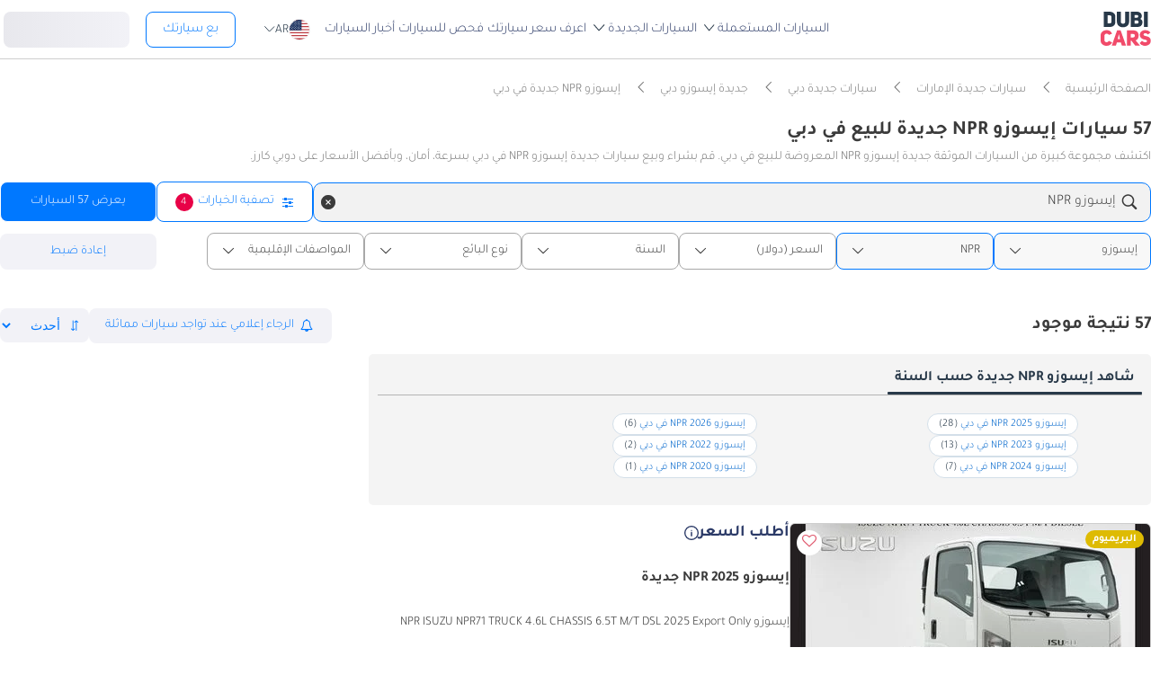

--- FILE ---
content_type: text/html; charset=UTF-8
request_url: https://www.dubicars.com/ar/dubai/new/isuzu/npr
body_size: 42973
content:
<!doctype html> <!--[if lt IE 7]><html lang="ar" dir="rtl" class="no-js lt-ie9 lt-ie8 lt-ie7  "><![endif]--> <!--[if IE 7]><html lang="ar" dir="rtl" class="no-js lt-ie9 lt-ie8  "><![endif]--> <!--[if IE 8]><html lang="ar" dir="rtl" class="no-js lt-ie9  "><![endif]--> <!--[if IE 9]><html lang="ar" dir="rtl" class="no-js ie9  "><![endif]--> <!--[if gt IE 8]><!--><html lang="ar" dir="rtl" class="no-js  "><!--<![endif]--> <head> <meta charset="utf8"> <meta http-equiv="X-UA-Compatible" content="IE=edge,chrome=1"> <meta name="viewport" content="width=device-width, initial-scale=1.0, maximum-scale=1.0, user-scalable=no"> <meta name="HandheldFriendly" content="true" /> <meta name="theme-color" content="#FFF"> <link rel="stylesheet" href="/css/nav-ar.css?id=2552fa1ff5b9d423f8f253a7b53f1cd6" />             <link rel="preload" href="//www.dubicars.com/images/dc653b/400x234/p-2-p-motors-international/5fde90bb-a181-40b5-8fa9-dada234c90ae.jpeg" as="image" fetchpriority="high">
    
    <link rel="preload" href="/css/new-search-critical.css?v=3349c12e068e2c357142d6302cb9d295e4f" as="style"/>
 <title>57 إيسوزو NPR جديدة للبيع في دبي | دبي كارز</title> <meta name="title" content="57 إيسوزو NPR جديدة للبيع في دبي | دبي كارز"> <meta name="description" content="57 إيسوزو NPR جديدة للبيع في دبي۔ اعثر على أفضل سيارة NPR جديدة ابتداءً من 93,400 درهم إماراتي فقط۔"> <meta name="locality" content="دبي, الإمارات" /> <meta name="google-signin-client_id" content="630552264331-b11bik276tde55qg1hapqspvibi48oh7.apps.googleusercontent.com"> <meta name="csrf-token" content="" />  <meta property="og:url" content="https://www.dubicars.com/ar/dubai/new/isuzu/npr"> <meta property="og:image" itemprop="image" content="https://www.dubicars.com/images/opengraph-intro.png"> <meta property="og:type" content="website"> <meta property="og:title" content="57 إيسوزو NPR جديدة للبيع في دبي | دبي كارز"> <meta property="og:description" content="57 إيسوزو NPR جديدة للبيع في دبي۔ اعثر على أفضل سيارة NPR جديدة ابتداءً من 93,400 درهم إماراتي فقط۔"> <meta property="og:site_name" content="DubiCars"> <meta property="fb:app_id" content="1462870640641980"> <meta name="twitter:card" content="summary_large_image"> <meta name="twitter:site" content="@dubicars"> <meta name="twitter:creator" content="@dubicars"> <meta name="twitter:title" content="57 إيسوزو NPR جديدة للبيع في دبي | دبي كارز"> <meta name="twitter:description" content="57 إيسوزو NPR جديدة للبيع في دبي۔ اعثر على أفضل سيارة NPR جديدة ابتداءً من 93,400 درهم إماراتي فقط۔"> <meta name="twitter:image" content="https://www.dubicars.com/images/opengraph-intro.png">  <link rel="canonical" href="https://www.dubicars.com/ar/dubai/new/isuzu/npr">      <link rel="next" href="https://www.dubicars.com/ar/dubai/new/isuzu/npr?page=2" />   <link rel="shortcut icon" media="(prefers-color-scheme:light)" href="/img/favicon_32x32.png" type="image/png" sizes="32x32"> <link rel="shortcut icon" href="/img/favicon_48x48.png" sizes="48x48" type="image/png"> <link rel="apple-touch-icon" href="/img/ios/apple-touch-icon-precomposed-180x180.png" sizes="180x180"> <link rel="manifest" href="/manifest.json">  <link rel="dns-prefetch" href="//dubicars-a.akamaihd.net/">  <link rel="dns-prefetch" href="//ajax.googleapis.com/">  <link rel="dns-prefetch" href="//connect.facebook.net/">  <link rel="dns-prefetch" href="//www.google-analytics.com/">  <link rel="dns-prefetch" href="//www.facebook.com/">  <link rel="dns-prefetch" href="//www.googletagmanager.com/">      <link rel="alternate" hreflang="ar" href="https://www.dubicars.com/ar/dubai/new/isuzu/npr" />   <link rel="alternate" hreflang="en" href="https://www.dubicars.com/dubai/new/isuzu/npr" />   		<link rel="alternate" hreflang="x-default" href="https://www.dubicars.com/dubai/new/isuzu/npr" />

		    <link rel="stylesheet" href="/css/new-search-critical.css?v=3349c12e068e2c357142d6302cb9d295e4f" media="screen, projection" type="text/css">
    <style>
        /* top spot ad */
        @media  screen and (max-width: 1191px){#top-spot-placeholder{height:calc(52vw + 212px)}} @media  screen and (min-width: 1192px){#top-spot-placeholder{height:692px}}
        @media  screen and (max-width: 1191px){#app-promotion{width: calc(100vw - 32px) !important;flex-direction: column !important;}}

    </style>
    <script>
        window.open_search_url = `https://api-suggestions.dubicars.com/suggestions`; window.makeModelTrimSuggestionsUrl = `https://api-suggestions.dubicars.com/v1/search-make-model-trim-suggestions`; window.selected_filters = {"ul":{"id":"US","name":"United States","name_en":"United States"},"ma":{"id":47,"name":"\u0625\u064a\u0633\u0648\u0632\u0648","name_en":"Isuzu","hasTaxonomy":false},"mo":{"id":2123,"name":"NPR","name_en":"NPR","hasTrims":false},"cr":{"id":"USD","name":"\u062f\u0648\u0644\u0627\u0631","name_en":"USD"},"l":{"id":3,"name":"\u062f\u0628\u064a","name_en":"Dubai"},"c":{"id":"new","name":"\u062c\u062f\u064a\u062f\u0629","name_en":"New"},"eo":{"id":"export-only","name":"\u0644\u0644\u062a\u0635\u062f\u064a\u0631 \u0641\u0642\u0637","name_en":"Export only"},"o":{"id":"","name":"","name_en":""}}; window.default_filters = {"ul":{"id":"US","name":"United States","name_en":"United States"},"eo":{"id":["export-only"],"name":["\u0644\u0644\u062a\u0635\u062f\u064a\u0631 \u0641\u0642\u0637"],"name_en":["Export only"]},"cr":{"id":"USD","name":"\u062f\u0648\u0644\u0627\u0631","name_en":"USD"},"c":{"id":"new-and-used","name":"\u062c\u062f\u064a\u062f \u0648 \u0645\u0633\u062a\u0639\u0645\u0644","name_en":"New and Used"},"set":{"id":"bu","name":"\u0643\u0627\u0634","name_en":"Cash"},"k":{"id":"","name":"","name_en":""},"ma":{"id":"","name":"","name_en":""},"mg":{"id":"","name":"","name_en":""},"mo":{"id":"","name":"","name_en":""},"tr":{"id":"","name":"","name_en":""},"b":{"id":"","name":"","name_en":""},"pf":{"id":"","name":"","name_en":""},"pt":{"id":"","name":"","name_en":""},"emif":{"id":"","name":"","name_en":""},"emit":{"id":"","name":"","name_en":""},"yf":{"id":"","name":"","name_en":""},"yt":{"id":"","name":"","name_en":""},"kf":{"id":"","name":"","name_en":""},"kt":{"id":"","name":"","name_en":""},"stsd":{"id":"","name":"","name_en":""},"cy":{"id":"","name":"","name_en":""},"co":{"id":"","name":"","name_en":""},"s":{"id":"","name":"","name_en":""},"gi":{"id":"","name":"","name_en":""},"f":{"id":"","name":"","name_en":""},"g":{"id":"","name":"","name_en":""},"l":{"id":"","name":"","name_en":""},"st":{"id":"","name":"","name_en":""},"did":{"id":"","name":"","name_en":""},"o":{"id":"","name":"","name_en":""},"dr":{"id":"","name":"","name_en":""},"mf":{"id":"","name":"","name_en":""}}; window.current_filters = {}; window.modified_filters = {"eo":{"id":["can-be-exported","export-only"],"name":["\u0642\u0627\u0628\u0644 \u0644\u0644\u062a\u0635\u062f\u064a\u0631","\u0644\u0644\u062a\u0635\u062f\u064a\u0631 \u0641\u0642\u0637"],"name_en":["Exportable","Export only"]}}; window.badges = [{"id":1,"name":"\u0633\u0648\u0642 \u0627\u0644\u0625\u0645\u0627\u0631\u0627\u062a \u0627\u0644\u0639\u0631\u0628\u064a\u0629 \u0627\u0644\u0645\u062a\u062d\u062f\u0629 \u0641\u0642\u0637","icon_path":"https:\/\/mcusercontent.com\/e611290bd709b3ad5069261c2\/images\/698994eb-697c-1d63-0d26-5d989fa17a73.png","is_clickable":true,"popup_content":"\u0647\u0630\u0647 \u0627\u0644\u0645\u0631\u0643\u0628\u0629 \u0645\u064f\u0639\u0631\u0648\u0636\u0629 \u0644\u0644\u0628\u064a\u0639 \u0641\u064a \u0627\u0644\u0625\u0645\u0627\u0631\u0627\u062a \u0627\u0644\u0639\u0631\u0628\u064a\u0629 \u0627\u0644\u0645\u062a\u062d\u062f\u0629 \u0641\u0642\u0637.","enabled_locations":["fpa_mobile_below_images","fpa_desktop_under_title"]},{"id":2,"name":"\u0644\u0644\u062a\u0635\u062f\u064a\u0631 \u0641\u0642\u0637","icon_path":"https:\/\/mcusercontent.com\/e611290bd709b3ad5069261c2\/images\/1134f7c0-bef8-1dda-93bd-55b8a8a83b6f.png","is_clickable":true,"popup_content":"\u0647\u0630\u0647 \u0627\u0644\u0645\u0631\u0643\u0628\u0629 \u0645\u064f\u062e\u0635\u0635\u0629 \u0644\u0644\u062a\u0635\u062f\u064a\u0631 \u0641\u0642\u0637 \u0648\u0644\u064a\u0633\u062a \u0645\u064f\u062e\u0635\u0635\u0629 \u0644\u0633\u0648\u0642 \u0627\u0644\u0625\u0645\u0627\u0631\u0627\u062a \u0627\u0644\u0639\u0631\u0628\u064a\u0629 \u0627\u0644\u0645\u062a\u062d\u062f\u0629.","enabled_locations":["fpa_mobile_below_images","fpa_desktop_under_title"]},{"id":4,"name":"\u0628\u0627\u0626\u0639 \u0645\u0648\u062b\u0651\u0642","icon_path":"https:\/\/mcusercontent.com\/e611290bd709b3ad5069261c2\/images\/461fa939-3f3d-5978-9f5e-cf6617e4fa51.png","is_clickable":true,"popup_content":"\u062a\u0645 \u0627\u0644\u062a\u062d\u0642\u0642 \u0645\u0646 \u0647\u0630\u0627 \u0627\u0644\u0628\u0627\u0626\u0639 \u0645\u0646 \u0642\u0650\u0628\u0644\r\n\u062f\u0648\u0628\u064a \u0643\u0627\u0631\u0632\r\n\u0648\u0647\u0648 \u0645\u064f\u0631\u062e\u0651\u0635 \u0644\u0647 \u0642\u0627\u0646\u0648\u0646\u064b\u0627 \u0628\u0627\u0644\u0639\u0645\u0644 \u0641\u064a \u0627\u0644\u0625\u0645\u0627\u0631\u0627\u062a \u0627\u0644\u0639\u0631\u0628\u064a\u0629 \u0627\u0644\u0645\u062a\u062d\u062f\u0629.","enabled_locations":["fpa_desktop_seller_info","fpa_mobile_seller_info","fpa_mobile_below_images"]},{"id":6,"name":"\u0627\u0633\u062a\u062c\u0627\u0628\u0629 \u0633\u0631\u064a\u0639\u0629","icon_path":"https:\/\/mcusercontent.com\/e611290bd709b3ad5069261c2\/images\/508033a6-a3e0-f6c5-b3f6-448961ccf352.png","is_clickable":true,"popup_content":"\u0627\u0644\u0628\u0627\u0626\u0639\u0648\u0646 \u0627\u0644\u062d\u0627\u0635\u0644\u0648\u0646 \u0639\u0644\u0649 \u0634\u0627\u0631\u0629 \"\u0627\u0644\u0627\u0633\u062a\u062c\u0627\u0628\u0629 \u0627\u0644\u0633\u0631\u064a\u0639\u0629\" \u064a\u062a\u0645\u064a\u0632\u0648\u0646 \u0628\u0633\u0631\u0639\u0629 \u0631\u062f\u0651\u0647\u0645 \u0639\u0644\u0649 \u0627\u0644\u0639\u0645\u0644\u0627\u0621.","enabled_locations":["serp_desktop_bottom","serp_mobile_below_images","fpa_desktop_seller_info","fpa_mobile_seller_info","fpa_mobile_below_images"]},{"id":7,"name":"\u0636\u0645\u0627\u0646","icon_path":"https:\/\/mcusercontent.com\/e611290bd709b3ad5069261c2\/images\/bc4f9e5d-d8ca-eb38-de4c-db4ea6ef64c8.png","is_clickable":true,"popup_content":"\u062a\u0634\u0645\u0644 \u0647\u0630\u0647 \u0627\u0644\u0645\u0631\u0643\u0628\u0629 \u0636\u0645\u0627\u0646\u064b\u0627 \u0633\u0627\u0631\u064a\u064b\u0627. \u0642\u062f \u064a\u062e\u062a\u0644\u0641 \u0646\u0648\u0639 \u0627\u0644\u062a\u063a\u0637\u064a\u0629 \u0648\u0634\u0631\u0648\u0637\u0647\u0627. \u064a\u064f\u0631\u062c\u0649\r\n\u0627\u0644\u062a\u0623\u0643\u062f \u0645\u0646 \u0627\u0644\u062a\u0641\u0627\u0635\u064a\u0644 \u0645\u0639 \u0627\u0644\u0628\u0627\u0626\u0639.","enabled_locations":["listing_carousel_card","serp_desktop_bottom","serp_mobile_below_images","fpa_mobile_below_images","fpa_desktop_under_title"]},{"id":8,"name":"\u0645\u0642\u0648\u062f \u064a\u0645\u064a\u0646","icon_path":"","is_clickable":false,"popup_content":null,"enabled_locations":["serp_desktop_images","serp_mobile_images"]}];

        window.kavakDealer = 2194;
        window.cars24Dealer = 2363;
        window.brabusDealer = 3072;
    </script>
					<script>
		dataLayer = [{
			"page": "search-new"
		}];
	</script>
	<script data-no-instant>
		var html = document.getElementsByTagName('html')[0];
		html.className = html.className.replace(/no-js/, 'js');
		dubicars = {
							custom: false,
						maps_initialized : function () {if(typeof dubicars.cb !== 'undefined') {dubicars.cb();}},
							aurl: null,
					};

		if (window.location.href.indexOf("#login") > -1 && dubicars.aurl) {
			document.location = dubicars.aurl;
		}

	</script>

		<script type="text/javascript" data-no-instant>
		!function(a){var b=/iPhone/i,c=/iPod/i,d=/iPad/i,e=/(?=.*\bAndroid\b)(?=.*\bMobile\b)/i,f=/Android/i,g=/(?=.*\bAndroid\b)(?=.*\bSD4930UR\b)/i,h=/(?=.*\bAndroid\b)(?=.*\b(?:KFOT|KFTT|KFJWI|KFJWA|KFSOWI|KFTHWI|KFTHWA|KFAPWI|KFAPWA|KFARWI|KFASWI|KFSAWI|KFSAWA)\b)/i,i=/IEMobile/i,j=/(?=.*\bWindows\b)(?=.*\bARM\b)/i,k=/BlackBerry/i,l=/BB10/i,m=/Opera Mini/i,n=/(CriOS|Chrome)(?=.*\bMobile\b)/i,o=/(?=.*\bFirefox\b)(?=.*\bMobile\b)/i,p=new RegExp("(?:Nexus 7|BNTV250|Kindle Fire|Silk|GT-P1000)","i"),q=function(a,b){return a.test(b)},r=function(a){var r=a||navigator.userAgent,s=r.split("[FBAN");return"undefined"!=typeof s[1]&&(r=s[0]),this.apple={phone:q(b,r),ipod:q(c,r),tablet:!q(b,r)&&q(d,r),device:q(b,r)||q(c,r)||q(d,r)},this.amazon={phone:q(g,r),tablet:!q(g,r)&&q(h,r),device:q(g,r)||q(h,r)},this.android={phone:q(g,r)||q(e,r),tablet:!q(g,r)&&!q(e,r)&&(q(h,r)||q(f,r)),device:q(g,r)||q(h,r)||q(e,r)||q(f,r)},this.windows={phone:q(i,r),tablet:q(j,r),device:q(i,r)||q(j,r)},this.other={blackberry:q(k,r),blackberry10:q(l,r),opera:q(m,r),firefox:q(o,r),chrome:q(n,r),device:q(k,r)||q(l,r)||q(m,r)||q(o,r)||q(n,r)},this.seven_inch=q(p,r),this.any=this.apple.device||this.android.device||this.windows.device||this.other.device||this.seven_inch,this.phone=this.apple.phone||this.android.phone||this.windows.phone,this.tablet=this.apple.tablet||this.android.tablet||this.windows.tablet,"undefined"==typeof window?this:void 0},s=function(){var a=new r;return a.Class=r,a};"undefined"!=typeof module&&module.exports&&"undefined"==typeof window?module.exports=r:"undefined"!=typeof module&&module.exports&&"undefined"!=typeof window?module.exports=s():"function"==typeof define&&define.amd?define("isMobile",[],a.isMobile=s()):a.isMobile=s()}(this);
	</script>
	<script type="text/javascript">
		var cookieHelper={get:function(e){var t=document.cookie.split("; ");for(var n=0;n<t.length;n++){var r=t[n].split("=");if(r&&r[0]===e)return unescape(r[1])}},set:function(e,t,n){var r=new Date;r.setDate(r.getDate()+n||7);return document.cookie=e+"="+escape(t)+"; expires="+r.toGMTString()+"; path=/"},delete:function(e){this.set(e,"",-1)}};

		function replaceImage(elementId, title, src, srcset, srcHighRes, srcsetHighRes, index, width) {
			var isMobileDevice = (isMobile.phone || isMobile.tablet),
				img = document.getElementById(elementId),
				isWSupported = ('sizes' in document.getElementsByTagName('img')[0]),
				devicePixelRatio = 1;

			if (window.hasOwnProperty !== 'undefined') {
				if (window.hasOwnProperty('devicePixelRatio')) {
					devicePixelRatio = window.devicePixelRatio;
				} else if (window.screen.hasOwnProperty('deviceXDPI')) {
					devicePixelRatio = window.screen.deviceXDPI;
				}
			}

			var newImg = document.createElement('img'),
					altAttr = document.createAttribute('alt'),
					srcAttr = document.createAttribute('src'),
					dataSrcAttr = document.createAttribute('data-src'),
					srcsetAttr = document.createAttribute('srcset'),
					dataSrcsetAttr = document.createAttribute('data-srcset'),
					widthAtrr = document.createAttribute('width');

			newImg.onerror = function () {
				var src = this.src,
					srcSet = this.srcset;

				srcSet = srcSet.replace(' 2x', '');

				if (src.indexOf('?') >= 0) {
					src = src.substring(0, src.indexOf('?'));
				}

				if (srcSet.indexOf('?') >= 0) {
					srcSet = srcSet.substring(0, srcSet.indexOf('?'));
				}

				this.onerror = null;

				image.src = src + '?' + Math.floor((Math.random() * 100) + 1);
				image.srcset = srcSet + '?' + Math.floor((Math.random() * 100) + 1) + ' 2x';
			};

			altAttr.value = title;
			if (index < 4) {
				if (!isWSupported && devicePixelRatio > 1) {
					srcAttr.value = "//www.dubicars.com/" + srcsetHighRes.replace(' 2x', '');
					srcsetAttr.value = "";
				} else {
					srcAttr.value = "//www.dubicars.com/" + (isMobileDevice? srcHighRes : src);
					srcsetAttr.value = "//www.dubicars.com/" + (isMobileDevice? srcsetHighRes : srcset);
				}

				newImg.setAttributeNode(srcAttr);
				newImg.setAttributeNode(srcsetAttr);
			} else {
				if (!isWSupported && devicePixelRatio > 1) {
					dataSrcAttr.value = "//www.dubicars.com/" + srcsetHighRes.replace(' 2x', '');
					dataSrcsetAttr.value = "";
				} else {
					dataSrcAttr.value = "//www.dubicars.com/" + (isMobileDevice? srcHighRes : src);
					dataSrcsetAttr.value = "//www.dubicars.com/" + (isMobileDevice? srcsetHighRes : srcset);
				}
				newImg.setAttributeNode(dataSrcAttr);
				newImg.setAttributeNode(dataSrcsetAttr);
			}
			widthAtrr.value = (width !== undefined ? ' width="' + width + '"' : '') + '>';

			newImg.setAttributeNode(altAttr);

			var attrs = img.attributes;

			for (var i= 0; i < attrs.length; i++) {
				var attr = attrs[i];

				if (!newImg.hasAttribute(attr.name)) {
					var newAttr = document.createAttribute(attr.name);
					newAttr.value = attr.value;

					newImg.setAttributeNode(newAttr);
				}
			}

			if (width !== undefined) {
				newImg.setAttributeNode(widthAtrr);
			}

			img.parentNode.replaceChild(newImg, img);

		}
	</script>

	<script>
		(function (w,d,dn,t){w[dn]=w[dn]||[];w[dn].push({eventType:'init',value:t,dc:''});
		var f=d.getElementsByTagName('script')[0],c=d.createElement('script');c.async=true; c.src='https://tags.creativecdn.com/1iHYplkH2V7077YCVZ7k.js'; f.parentNode.insertBefore(c,f);})(window,document,'rtbhEvents','1iHYplkH2V7077YCVZ7k'); 
	</script>
		 <script type="application/ld+json">{"@context":"https:\/\/schema.org","@type":"Organization","name":"Dubicars","alternateName":"دوبي كارز","legalName":"Dubicars International FZ-LLC","url":"https:\/\/www.dubicars.com\/ar","logo":"https:\/\/www.dubicars.com\/images\/logo.svg","slogan":"سيارة للبيع في الامارات","sameAs":["https:\/\/www.facebook.com\/dubaicars","http:\/\/instagram.com\/dubicars","https:\/\/www.linkedin.com\/company\/dubicars","https:\/\/www.youtube.com\/channel\/UC1AMnL-nADBk8T2ffAcUGqA"]}</script> 			<!-- Google Tag Manager -->
	<script data-no-instant>(function(w,d,s,l,i){w[l]=w[l]||[];w[l].push({'gtm.start':
		new Date().getTime(),event:'gtm.js'});var f=d.getElementsByTagName(s)[0],
			j=d.createElement(s),dl=l!='dataLayer'?'&l='+l:'';j.async=true;j.src=
			'//www.googletagmanager.com/gtm.js?id='+i+dl;f.parentNode.insertBefore(j,f);
		})(window,document,'script','dataLayer','GTM-KTSF7X');
	</script>
	<!-- End Google Tag Manager -->

			<link rel="prefetch" as="style" href="/css/new-search-critical.css?v=3349c12e068e2c357142d6302cb9d295e4f">
	<link rel="preconnect" href="https://api-suggestions.dubicars.com/suggestions" crossorigin>

		<!-- Paste this right before your closing </head> tag -->
<script type="text/javascript">
  (function (f, b) { if (!b.__SV) { var e, g, i, h; window.mixpanel = b; b._i = []; b.init = function (e, f, c) { function g(a, d) { var b = d.split("."); 2 == b.length && ((a = a[b[0]]), (d = b[1])); a[d] = function () { a.push([d].concat(Array.prototype.slice.call(arguments, 0))); }; } var a = b; "undefined" !== typeof c ? (a = b[c] = []) : (c = "mixpanel"); a.people = a.people || []; a.toString = function (a) { var d = "mixpanel"; "mixpanel" !== c && (d += "." + c); a || (d += " (stub)"); return d; }; a.people.toString = function () { return a.toString(1) + ".people (stub)"; }; i = "disable time_event track track_pageview track_links track_forms track_with_groups add_group set_group remove_group register register_once alias unregister identify name_tag set_config reset opt_in_tracking opt_out_tracking has_opted_in_tracking has_opted_out_tracking clear_opt_in_out_tracking start_batch_senders people.set people.set_once people.unset people.increment people.append people.union people.track_charge people.clear_charges people.delete_user people.remove".split( " "); for (h = 0; h < i.length; h++) g(a, i[h]); var j = "set set_once union unset remove delete".split(" "); a.get_group = function () { function b(c) { d[c] = function () { call2_args = arguments; call2 = [c].concat(Array.prototype.slice.call(call2_args, 0)); a.push([e, call2]); }; } for ( var d = {}, e = ["get_group"].concat( Array.prototype.slice.call(arguments, 0)), c = 0; c < j.length; c++) b(j[c]); return d; }; b._i.push([e, f, c]); }; b.__SV = 1.2; e = f.createElement("script"); e.type = "text/javascript"; e.async = !0; e.src = "undefined" !== typeof MIXPANEL_CUSTOM_LIB_URL ? MIXPANEL_CUSTOM_LIB_URL : "file:" === f.location.protocol && "//cdn.mxpnl.com/libs/mixpanel-2-latest.min.js".match(/^\/\//) ? "https://cdn.mxpnl.com/libs/mixpanel-2-latest.min.js" : "//cdn.mxpnl.com/libs/mixpanel-2-latest.min.js"; g = f.getElementsByTagName("script")[0]; g.parentNode.insertBefore(e, g); } })(document, window.mixpanel || []);
</script>		<script type="text/javascript">
    if (!window.clevertap) {
        var clevertap = {event:[], profile:[], account:[], onUserLogin:[], notifications:[], privacy:[]};
        // replace with the CLEVERTAP_ACCOUNT_ID with the actual ACCOUNT ID value from your Dashboard -> Settings page
        clevertap.account.push({"id": "RZK-548-847Z"});
        clevertap.privacy.push({optOut: false}); //set the flag to true, if the user of the device opts out of sharing their data
        clevertap.privacy.push({useIP: true}); //set the flag to true, if the user agrees to share their IP data
        (function () {
            var wzrk = document.createElement('script');
            wzrk.type = 'text/javascript';
            wzrk.async = true;
            wzrk.src = ('https:' == document.location.protocol ? 'https://d2r1yp2w7bby2u.cloudfront.net' : 'http://static.clevertap.com') + '/js/clevertap.min.js';
            var s = document.getElementsByTagName('script')[0];
            s.parentNode.insertBefore(wzrk, s);
        })();
    }

    if(window?.Notification?.permission == "default") {
        clevertap.notifications.push({
            "titleText": "Get notified about the latest cars & offers!",
            "bodyText": "We'll send you a notification when there are new cars and great offers.",
            "okButtonText": "Yes, notify me",
            "rejectButtonText": "No, thanks",
            "okButtonColor": "#f28046",
            // "askAgainTimeInSeconds": 5,
            "serviceWorkerPath": "/clevertap_sw.js"
        });
    }
</script>
		<script>
			window.SERP_SEARCH_URL = "https://serp.dubicars.com/";
			window.current_user = null;
			window.isMobile = {
				phone: window.innerWidth <= 1191,
				device: window.innerWidth > 1191
			};
		</script>
	</head>

	<body id="search-new-page" class=" " data-dfp-id="179489212" data-maps-api-key="AIzaSyBhqF46YcwcUV0FTnPqql25MM-wZe-YBLU" mixpanel-token="e1966028f1156fa741c6159d3da0cac0" data-js-update="https://www.dubicars.com/ar/ajax/parts?page_id=search-new&parts=header,footer"
		data-js-update="/ar/ajax/parts?page_id=search-new&parts=header,footer"
    rtb-event=" category "
    page_type = " classifieds_pretty_serp  "
>
		<noscript>
			<iframe src="//www.googletagmanager.com/ns.html?id=GTM-KTSF7X" height="0" width="0" style="display:none;visibility:hidden"></iframe>
		</noscript>

				 <div class="dubicars-wrapper"> <div id="header-navigation"> <div id="mobile-top-header" >  <a href="https://www.dubicars.com/ar" class="logo"> <img src="/images/logo.svg" alt="Dubicars.com" width="56" height="38" fetchpriority="low" loading="lazy"> </a>  <div id="mobile-header-ctas"> <a href="https://www.dubicars.com/ar/sell-your-car" data-track data-clevertap='{"event": "sell_page_opened", "source_of_action": "top_nav_bar"}' data-mixpanel data-gtm='{"category":"PrivateAd","action": "headerSellButton", "label": "Click on sell car on header", "event": "addEvent"}' class="nav-button"> بع </a> <a href="https://dubicars.page.link/3euE" class="app-download-button phone-only"> تطبيق </a> <div id="mobile-nav-menu"> <span></span> </div> </div> </div> <div id="mobile-nav-back-cover"></div> <div id="header-nav-wrapper" referral_location="navbar"> <link rel="stylesheet" href="/css/login-box-new.css?id=e86e2fedabeb4dd19a12464451367d9b"> <ul id="header-nav-auth-links" class="phone-only"> <li class="login guest-only"> <a href="#" onclick="event.preventDefault(); showLoginPopup();" class="login auth-link auth-btn default-btn" data-user-type="none" referral_location="my-account-button"> تسجيل دخول / التسجيل </a> </li> <li class="profile-header logged-in-only hidden"> <div class="nameInitials"> <p class="m-0"></p> </div> <div class="info-container"> <p class="username overflow-ellipsis"></p> <a href="https://www.dubicars.com/ar/account/profile" class="view-profile pt-0">عرض حسابك</a> </div> </li> <li class="dealer_manager-only other-role-only pb-24 click-link w-100 hidden"><a data-no-instant href="#" data-user-type="dealer"><strong>معرض سيارات </strong>إداري</a></li> <li class="showroom_sales-only pb-24 click-link w-100 hidden"><a data-no-instant href="#" data-user-type="dealer"><strong>معرض </strong> إداري</a></li> <li class="company-name showroom_sales-only pb-24 click-link w-100 hidden"></li> <li class="photographer-only pb-24 click-link w-100 hidden"><a data-no-instant href="https://www.dubicars.com/ar/photographer/dealers" data-user-type="internal">مصور</a></li> <li class="internal-user-only pb-24 click-link w-100 hidden"> <a data-no-instant href="https://www.dubicars.com/ar/admin" data-user-type="internal">إداري</a></li> <li class="always-show pb-24 click-link w-100 "><a href="https://www.dubicars.com/ar/car-valuation">اعرف سعر سيارتك</a></li> <li class="always-show pb-24 click-link w-100 "><a href="https://www.dubicars.com/ar/vehicle-inspection" data-track data-ga4='{"event": "inspection_page_opened", "source_of_action": "homepage"}' data-moengage='{"event": "inspection_page_opened", "source_of_action": "top_nav_bar"}' data-clevertap='{"event": "inspection_clicked", "source_of_action": "top_nav_bar"}' '>فحص  للسيارات</a> </li> <li class="always-show pb-24 click-link w-100 "> <a href="https://www.dubicars.com/ar/sell-your-car">بع سيارتك</a> </li> <li class="always-show pb-24 click-link w-100 "> <a data-no-instant href="https://www.dubicars.com/ar/account/cars" data-user-type="user">إعلاناتي</a> </li> <li class="logged-in-only logout-link click-link w-100 phone-only hidden"> <a data-no-instant href="https://www.dubicars.com/ar/logout" class="logout text-ios-blue"> الخروج </a> </li> </ul> <div id="header-nav-desktop"> <div class="nav-items"> <a href="https://www.dubicars.com/ar" class="logo"> <img src="/images/logo.svg?342" alt="Dubicars.com" width="65" height="44" loading="lazy" fetchpriority="low"> </a> <nav class="header-nav"> <ul> <li class=""> <a href="#" data-expand-nav="used-cars-menu">السيارات المستعملة <img src="/images/icon-arrow-dropdown.svg" class="icon-down-open-big" alt="toggle icon" /></a> </li> <li class=""> <a href="#" data-expand-nav="new-cars-menu">السيارات الجديدة <img src="/images/icon-arrow-dropdown.svg" class="icon-down-open-big" alt="toggle icon" /></a> </li> <li class=""> <a href="https://www.dubicars.com/ar/car-valuation" data-clevertap='{"event": "valuation_clicked", "source_of_action": "top_nav_bar"}'>اعرف سعر سيارتك</a> </li> <li class=""> <a href="https://www.dubicars.com/ar/vehicle-inspection" data-track data-ga4='{"event": "inspection_page_opened", "source_of_action": "homepage"}' data-moengage='{"event": "inspection_page_opened", "source_of_action": "top_nav_bar"}' data-clevertap='{"event": "inspection_clicked", "source_of_action": "top_nav_bar"}' >فحص  للسيارات</a> </li> <li class=""> <a href="/news/ar">أخبار السيارات</a> </li> <li> <div class="dropdown-btn gap-6 pos-rel d-flex align-center" data-expand-nav="language-and-country-dropdown"> <span class="flag-container-new"> <img src="/images/flags/us.svg?321" class="user-location-flag" width="24" height="24" alt="flag" fetchpriority="low" /> </span> <span class="country-language-text d-flex align-center">  <p>AR</p>  </span> <img src="/images/icon-arrow-dropdown.svg" class="icon-down-open-big" alt="toggle icon" /> </div> <div class="new-dropdown border-radius-8 desktop-only" id="language-and-country-dropdown"> <ul class="flex-col"> <li class="language-option"> <div class="d-flex flex-col"> <span>اللغة</span> <a href="https://www.dubicars.com/dubai/new/isuzu/npr" data-lang="en" >English - EN</a> <a href="https://www.dubicars.com/ar/dubai/new/isuzu/npr" data-lang="ar"  class="active" >العربية - AR</a> </div> </li> <li class="shipping-option"> <div class="d-flex flex-col"> <div class="d-flex justify-between"> <span>بلد الشحن</span> <span id="user-location-nav" load-component-on-click="user-location-popup" component-version="1.0.4" class="text-ios-blue">تغيير</span> </div> <div class="d-flex align-center gap-6"> <div class="flag-container-new d-flex align-center gap-6"> <img src="/images/flags/us.svg?321" class="user-location-flag" width="24" height="24" alt="flag" fetchpriority="low" /> </div> <b class="user-location-name"></b> </div> </div> </li> <li class="currency-option"> <a href="#" id="currency-select-nav"> العملة <span class="selected-currency "> AED </span> <img src="/images/icon-arrow-dropdown.svg" class="icon-down-open-big" alt="toggle icon" /> </a> <div id="currency-options"> <a href="#" set-currency="AED">AED</a> <a href="#" set-currency="USD">USD</a> <a href="#" set-currency="SAR">SAR</a> </div> </li> </ul> </div> </li> <li> <a href="https://www.dubicars.com/ar/sell-your-car" data-track data-clevertap='{"event": "sell_page_opened", "source_of_action": "top_nav_bar"}' data-mixpanel data-gtm='{"category":"PrivateAd","action": "headerSellButton", "label": "Click on sell car on header", "event": "addEvent"}' class="nav-button"> بع سيارتك </a> </li> <li> <link rel="stylesheet" href="/css/login-box-new.css?id=e86e2fedabeb4dd19a12464451367d9b"> <style>.auth-shimmer a,.auth-shimmer .default-btn{background:linear-gradient(90deg,#e8e8ed,#f2f2f7,#e8e8ed)!important;background-size:200% 100%!important;animation:shimmer 1.2s infinite;color:transparent!important;height:40px}@keyframes shimmer{0%{background-position:200% 0}100%{background-position:-200% 0}} </style> <ul class="desktop-only desktop-auth-links"> <li class="login guest-only  auth-shimmer "> <a href="#" onclick="event.preventDefault(); showLoginPopup();" class="login default-btn d-flex align-center justify-center" data-user-type="none" referral_location="my-account-button"> تسجيل دخول </a> </li> <li class="dropdown-btn-text logged-in-only hidden  auth-shimmer "> <div class="dropdown-btn pos-rel d-flex align-center auth-button" data-expand-nav="profile-options-dropdown"> <span class="country-language-text d-flex align-center"> <a href="javascript:void(0);" class="default-btn d-flex align-center justify-center gap-6" id="dropdown-btn-text">حسابي<i class="down-arrow ios-blue"></i></a> </span> </div> <div class="new-dropdown logged-in-only border-radius-8 profile-options" id="profile-options-dropdown"> <ul class="d-flex flex-col"> <li class="dealer_manager-only other-role-only hidden"> <a data-no-instant href="#" data-user-type="dealer"> <strong>معرض سيارات</strong>إداري </a> </li> <li class="showroom_sales-only hidden"> <a data-no-instant href="#" data-user-type="dealer"> <strong>معرض</strong> إداري </a> </li> <li class="photographer-only hidden"> <a data-no-instant href="https://www.dubicars.com/ar/photographer/dealers" data-user-type="internal">مصور </a> </li> <li class="internal-user-only hidden"><a data-no-instant href="https://www.dubicars.com/ar/admin" data-user-type="internal">إداري</a></li> <li class="user-only super_admin-only admin-only hidden"><a href="https://www.dubicars.com/ar/account/profile" class="">ملفي الشخصي</a></li> <li class="user-only super_admin-only admin-only hidden"><a data-no-instant href="https://www.dubicars.com/ar/account/saved-listings" data-user-type="user">الإعلانات المحفوظة</a></li> <li class="user-only super_admin-only admin-only hidden"><a data-no-instant href="https://www.dubicars.com/ar/account/saved-searches" data-user-type="user">البحث المحفوظ</a></li> <li class="user-only super_admin-only admin-only hidden"><a data-no-instant href="https://www.dubicars.com/ar/account/cars" data-user-type="user">إعلاناتي</a></li> <li class="logout-link logged-in-only desktop-only hidden"> <a data-no-instant href="https://www.dubicars.com/ar/logout" class="logout"> الخروج </a> </li> </ul> </div> </li> </ul> </li> </ul> </nav> </div> </div>  <div class="for-uae"> <div class="links-section mt-16 phone-only seperator" id="location-selection"> <span><strong class="fs-18 fw-700 d-block mb-8 phone-heading">بلد الشحن</strong></span> <div load-component-on-click="user-location-popup" component-version="1.0.4" id="location-element" class="mt-8"> <span id="location-input" class="d-block fs-12 user-location-name"></span> <div class="search-icon-div"> <img src="/images/icon-search-black.svg" class="search-icon" width="16" height="16" alt="Search icon" /> </div> </div> </div> </div>  <div class="header-expand-nav desktop-only" id="used-cars-menu">    <div class="links-section"> <div class="nav-bold links-expander links-dropdown">سيارات مستعملة <span class="phone-only">للبيع </span>حسب الموقع</div> <ul class="expand-list">  <li class="click-link">  <a href="https://www.dubicars.com/ar/uae/used" title="سيارات مستعملة للبيع في الإمارات"> الإمارات </a> </li>  <li class="click-link">  <a href="https://www.dubicars.com/ar/abu-dhabi/used" title="سيارات مستعملة للبيع في أبوظبي"> أبوظبي </a> </li>  <li class="click-link">  <a href="https://www.dubicars.com/ar/al-ain/used" title="سيارات مستعملة للبيع في العين"> العين </a> </li>  <li class="click-link">  <a href="https://www.dubicars.com/ar/ajman/used" title="سيارات مستعملة للبيع في عجمان"> عجمان </a> </li>  <li class="click-link">  <a href="https://www.dubicars.com/ar/dubai/used" title="سيارات مستعملة للبيع في دبي"> دبي </a> </li>  <li class="click-link">  <a href="https://www.dubicars.com/ar/fujairah/used" title="سيارات مستعملة للبيع في الفجيرة"> الفجيرة </a> </li>  <li class="click-link">  <a href="https://www.dubicars.com/ar/ras-al-khaimah/used" title="سيارات مستعملة للبيع في رأس الخيمة"> رأس الخيمة </a> </li>  <li class="click-link">  <a href="https://www.dubicars.com/ar/sharjah/used" title="سيارات مستعملة للبيع في الشارقة"> الشارقة </a> </li>  <li class="click-link">  <a href="https://www.dubicars.com/ar/umm-al-quwain/used" title="سيارات مستعملة للبيع في أم القيوين"> أم القيوين </a> </li>  </ul> </div>      <div class="links-section"> <div class="nav-bold links-expander links-dropdown">سيارات مستعملة <span class="phone-only">للبيع </span>حسب الماركة</div> <ul class="expand-list">  <li class="click-link">  <a href="https://www.dubicars.com/ar/uae/used/toyota" title="السيارات تويوتا مستعملة للبيع في الإمارات"> تويوتا </a> </li>  <li class="click-link">  <a href="https://www.dubicars.com/ar/uae/used/mercedes-benz" title="السيارات مرسيدس بنز مستعملة للبيع في الإمارات"> مرسيدس بنز </a> </li>  <li class="click-link">  <a href="https://www.dubicars.com/ar/uae/used/nissan" title="السيارات نسيام مستعملة للبيع في الإمارات"> نسيام </a> </li>  <li class="click-link">  <a href="https://www.dubicars.com/ar/uae/used/lexus" title="السيارات لكزس مستعملة للبيع في الإمارات"> لكزس </a> </li>  <li class="click-link">  <a href="https://www.dubicars.com/ar/uae/used/bmw" title="السيارات بي ام دبليو مستعملة للبيع في الإمارات"> بي ام دبليو </a> </li>  <li class="click-link">  <a href="https://www.dubicars.com/ar/uae/used/ford" title="السيارات فورد مستعملة للبيع في الإمارات"> فورد </a> </li>  <li class="click-link">  <a href="https://www.dubicars.com/ar/uae/used/land-rover" title="السيارات لاند روفر مستعملة للبيع في الإمارات"> لاند روفر </a> </li>  <li class="click-link">  <a href="https://www.dubicars.com/ar/uae/used/hyundai" title="السيارات هيونداي مستعملة للبيع في الإمارات"> هيونداي </a> </li>  <li class="click-link">  <a href="https://www.dubicars.com/ar/uae/used/chevrolet" title="السيارات شيفروليه مستعملة للبيع في الإمارات"> شيفروليه </a> </li>  </ul> </div>      <div class="links-section"> <div class="nav-bold links-expander links-dropdown">سيارات مستعملة <span class="phone-only">للبيع </span>حسب الموديل</div> <ul class="expand-list">  <li class="click-link">  <a href="https://www.dubicars.com/ar/uae/used/toyota/land-cruiser" title="السيارات تويوتا لاند كروزر مستعملة للبيع في الإمارات"> تويوتا لاند كروزر </a> </li>  <li class="click-link">  <a href="https://www.dubicars.com/ar/uae/used/nissan/patrol" title="السيارات نيسان باترول مستعملة للبيع في الإمارات"> نيسان باترول </a> </li>  <li class="click-link">  <a href="https://www.dubicars.com/ar/uae/used/toyota/prado" title="السيارات تويوتا برادو مستعملة للبيع في الإمارات"> تويوتا برادو </a> </li>  <li class="click-link">  <a href="https://www.dubicars.com/ar/uae/used/toyota/camry" title="السيارات تويوتا كامري مستعملة للبيع في الإمارات"> تويوتا كامري </a> </li>  <li class="click-link">  <a href="https://www.dubicars.com/ar/uae/used/nissan/altima" title="السيارات نيسان ألتيما مستعملة للبيع في الإمارات"> نيسان ألتيما </a> </li>  <li class="click-link">  <a href="https://www.dubicars.com/ar/uae/used/toyota/rav-4" title="السيارات تويوتا راف 4 مستعملة للبيع في الإمارات"> تويوتا راف 4 </a> </li>  <li class="click-link">  <a href="https://www.dubicars.com/ar/uae/used/ford/mustang" title="السيارات فورد موستانج مستعملة للبيع في الإمارات"> فورد موستانج </a> </li>  <li class="click-link">  <a href="https://www.dubicars.com/ar/uae/used/toyota/corolla" title="السيارات تويوتا كورولا مستعملة للبيع في الإمارات"> تويوتا كورولا </a> </li>  <li class="click-link">  <a href="https://www.dubicars.com/ar/uae/used/toyota/hilux" title="السيارات تويوتا هيلوكس مستعملة للبيع في الإمارات"> تويوتا هيلوكس </a> </li>  </ul> </div>     <div class="links-section"> <div class="nav-bold links-expander links-dropdown">سيارات مستعملة <span class="phone-only">للبيع </span>حسب نوع المركبات</div> <ul class="expand-list">  <li class="click-link">  <a href="https://www.dubicars.com/ar/uae/used/sedan" title="صالون مستعملة للبيع في الإمارات"> صالون </a> </li>  <li class="click-link">  <a href="https://www.dubicars.com/ar/uae/used/suv" title="دفع رباعي/عائلية مستعملة للبيع في الإمارات"> دفع رباعي/عائلية </a> </li>  <li class="click-link">  <a href="https://www.dubicars.com/ar/uae/used/hatchback" title="هاتش باك مستعملة للبيع في الإمارات"> هاتش باك </a> </li>  <li class="click-link">  <a href="https://www.dubicars.com/ar/uae/used/coupe" title="كوبيه مستعملة للبيع في الإمارات"> كوبيه </a> </li>  <li class="click-link">  <a href="https://www.dubicars.com/ar/uae/used/convertible" title="كشف مستعملة للبيع في الإمارات"> كشف </a> </li>  <li class="click-link">  <a href="https://www.dubicars.com/ar/uae/used/pick-up-truck" title="بيك آب مستعملة للبيع في الإمارات"> بيك آب </a> </li>  <li class="click-link">  <a href="https://www.dubicars.com/ar/uae/used/truck" title="شاحنة مستعملة للبيع في الإمارات"> شاحنة </a> </li>  <li class="click-link">  <a href="https://www.dubicars.com/ar/uae/used/van" title="ميكروباص مستعملة للبيع في الإمارات"> ميكروباص </a> </li>  <li class="click-link">  <a href="https://www.dubicars.com/ar/uae/used/bus" title="باص مستعملة للبيع في الإمارات"> باص </a> </li>  </ul> </div>      <a href="https://www.dubicars.com/ar/sell-your-car" class="desktop-only extra-link">قم ببيع سيارتك</a> </div> <div class="header-expand-nav phone-only"> <div class="phone-heading toggleTrigger d-flex align-center justify-between"> السيارات المستعملة <img src="/images/icon-arrow-dropdown.svg" class="dropdown-icon rotated" alt="toggle icon" /> </div> <div class="toggle-section expanded">    <div class="links-section"> <div class="nav-bold links-expander links-dropdown">سيارات مستعملة <span class="phone-only">للبيع </span>حسب الموقع</div> <ul class="expand-list">  <li class="click-link">  <a href="https://www.dubicars.com/ar/uae/used" title="سيارات مستعملة للبيع في الإمارات"> الإمارات </a> </li>  <li class="click-link">  <a href="https://www.dubicars.com/ar/abu-dhabi/used" title="سيارات مستعملة للبيع في أبوظبي"> أبوظبي </a> </li>  <li class="click-link">  <a href="https://www.dubicars.com/ar/al-ain/used" title="سيارات مستعملة للبيع في العين"> العين </a> </li>  <li class="click-link">  <a href="https://www.dubicars.com/ar/ajman/used" title="سيارات مستعملة للبيع في عجمان"> عجمان </a> </li>  <li class="click-link">  <a href="https://www.dubicars.com/ar/dubai/used" title="سيارات مستعملة للبيع في دبي"> دبي </a> </li>  <li class="click-link">  <a href="https://www.dubicars.com/ar/fujairah/used" title="سيارات مستعملة للبيع في الفجيرة"> الفجيرة </a> </li>  <li class="click-link">  <a href="https://www.dubicars.com/ar/ras-al-khaimah/used" title="سيارات مستعملة للبيع في رأس الخيمة"> رأس الخيمة </a> </li>  <li class="click-link">  <a href="https://www.dubicars.com/ar/sharjah/used" title="سيارات مستعملة للبيع في الشارقة"> الشارقة </a> </li>  <li class="click-link">  <a href="https://www.dubicars.com/ar/umm-al-quwain/used" title="سيارات مستعملة للبيع في أم القيوين"> أم القيوين </a> </li>  </ul> </div>      <div class="links-section"> <div class="nav-bold links-expander links-dropdown">سيارات مستعملة <span class="phone-only">للبيع </span>حسب الماركة</div> <ul class="expand-list">  <li class="click-link">  <a href="https://www.dubicars.com/ar/uae/used/toyota" title="السيارات تويوتا مستعملة للبيع في الإمارات"> تويوتا </a> </li>  <li class="click-link">  <a href="https://www.dubicars.com/ar/uae/used/mercedes-benz" title="السيارات مرسيدس بنز مستعملة للبيع في الإمارات"> مرسيدس بنز </a> </li>  <li class="click-link">  <a href="https://www.dubicars.com/ar/uae/used/nissan" title="السيارات نسيام مستعملة للبيع في الإمارات"> نسيام </a> </li>  <li class="click-link">  <a href="https://www.dubicars.com/ar/uae/used/lexus" title="السيارات لكزس مستعملة للبيع في الإمارات"> لكزس </a> </li>  <li class="click-link">  <a href="https://www.dubicars.com/ar/uae/used/bmw" title="السيارات بي ام دبليو مستعملة للبيع في الإمارات"> بي ام دبليو </a> </li>  <li class="click-link">  <a href="https://www.dubicars.com/ar/uae/used/ford" title="السيارات فورد مستعملة للبيع في الإمارات"> فورد </a> </li>  <li class="click-link">  <a href="https://www.dubicars.com/ar/uae/used/land-rover" title="السيارات لاند روفر مستعملة للبيع في الإمارات"> لاند روفر </a> </li>  <li class="click-link">  <a href="https://www.dubicars.com/ar/uae/used/hyundai" title="السيارات هيونداي مستعملة للبيع في الإمارات"> هيونداي </a> </li>  <li class="click-link">  <a href="https://www.dubicars.com/ar/uae/used/chevrolet" title="السيارات شيفروليه مستعملة للبيع في الإمارات"> شيفروليه </a> </li>  </ul> </div>      <div class="links-section"> <div class="nav-bold links-expander links-dropdown">سيارات مستعملة <span class="phone-only">للبيع </span>حسب الموديل</div> <ul class="expand-list">  <li class="click-link">  <a href="https://www.dubicars.com/ar/uae/used/toyota/land-cruiser" title="السيارات تويوتا لاند كروزر مستعملة للبيع في الإمارات"> تويوتا لاند كروزر </a> </li>  <li class="click-link">  <a href="https://www.dubicars.com/ar/uae/used/nissan/patrol" title="السيارات نيسان باترول مستعملة للبيع في الإمارات"> نيسان باترول </a> </li>  <li class="click-link">  <a href="https://www.dubicars.com/ar/uae/used/toyota/prado" title="السيارات تويوتا برادو مستعملة للبيع في الإمارات"> تويوتا برادو </a> </li>  <li class="click-link">  <a href="https://www.dubicars.com/ar/uae/used/toyota/camry" title="السيارات تويوتا كامري مستعملة للبيع في الإمارات"> تويوتا كامري </a> </li>  <li class="click-link">  <a href="https://www.dubicars.com/ar/uae/used/nissan/altima" title="السيارات نيسان ألتيما مستعملة للبيع في الإمارات"> نيسان ألتيما </a> </li>  <li class="click-link">  <a href="https://www.dubicars.com/ar/uae/used/toyota/rav-4" title="السيارات تويوتا راف 4 مستعملة للبيع في الإمارات"> تويوتا راف 4 </a> </li>  <li class="click-link">  <a href="https://www.dubicars.com/ar/uae/used/ford/mustang" title="السيارات فورد موستانج مستعملة للبيع في الإمارات"> فورد موستانج </a> </li>  <li class="click-link">  <a href="https://www.dubicars.com/ar/uae/used/toyota/corolla" title="السيارات تويوتا كورولا مستعملة للبيع في الإمارات"> تويوتا كورولا </a> </li>  <li class="click-link">  <a href="https://www.dubicars.com/ar/uae/used/toyota/hilux" title="السيارات تويوتا هيلوكس مستعملة للبيع في الإمارات"> تويوتا هيلوكس </a> </li>  </ul> </div>     <div class="links-section"> <div class="nav-bold links-expander links-dropdown">سيارات مستعملة <span class="phone-only">للبيع </span>حسب نوع المركبات</div> <ul class="expand-list">  <li class="click-link">  <a href="https://www.dubicars.com/ar/uae/used/sedan" title="صالون مستعملة للبيع في الإمارات"> صالون </a> </li>  <li class="click-link">  <a href="https://www.dubicars.com/ar/uae/used/suv" title="دفع رباعي/عائلية مستعملة للبيع في الإمارات"> دفع رباعي/عائلية </a> </li>  <li class="click-link">  <a href="https://www.dubicars.com/ar/uae/used/hatchback" title="هاتش باك مستعملة للبيع في الإمارات"> هاتش باك </a> </li>  <li class="click-link">  <a href="https://www.dubicars.com/ar/uae/used/coupe" title="كوبيه مستعملة للبيع في الإمارات"> كوبيه </a> </li>  <li class="click-link">  <a href="https://www.dubicars.com/ar/uae/used/convertible" title="كشف مستعملة للبيع في الإمارات"> كشف </a> </li>  <li class="click-link">  <a href="https://www.dubicars.com/ar/uae/used/pick-up-truck" title="بيك آب مستعملة للبيع في الإمارات"> بيك آب </a> </li>  <li class="click-link">  <a href="https://www.dubicars.com/ar/uae/used/truck" title="شاحنة مستعملة للبيع في الإمارات"> شاحنة </a> </li>  <li class="click-link">  <a href="https://www.dubicars.com/ar/uae/used/van" title="ميكروباص مستعملة للبيع في الإمارات"> ميكروباص </a> </li>  <li class="click-link">  <a href="https://www.dubicars.com/ar/uae/used/bus" title="باص مستعملة للبيع في الإمارات"> باص </a> </li>  </ul> </div>      <span class="electric-car-links phone-only"> <a href="/ar/uae/used/electric-cars">سيارات كهربائية مستعملة في الإمارات</a> </span> </div> </div> <div class="header-expand-nav desktop-only" id="new-cars-menu"> <div class="links-tab-selector-container desktop-only"> <div class="links-tab-selector active" links-to-show="new-car-links"> تصفح السيارات الجديدة </div> <div class="links-tab-selector" links-to-show="listing-links"> سيارات جديدة للبيع </div> <a href="https://www.dubicars.com/ar/new-cars/compare" class="links-tab-selector link"> قارن بين السيارات <img src="/images/arrow-up-right.svg?321" alt="link-icon" class="hidden" width="20" height="20" loading="lazy"> </a> <a href="https://www.dubicars.com/ar/new-cars/reviews" class="links-tab-selector link"> سيارة تقييمات <img src="/images/arrow-up-right.svg?321" alt="link-icon" class="hidden" width="20" height="20" loading="lazy"> </a> <a href="https://www.dubicars.com/ar/new-cars" class="links-tab-selector link"> البحث عن سيارات جديدة <img src="/images/arrow-up-right.svg?321" alt="link-icon" class="hidden" width="20" height="20" loading="lazy"> </a> </div> <span class="phone-only cta-link links-expander"> <a href="https://www.dubicars.com/ar/new-cars">البحث عن سيارات جديدة</a> </span> <div class="links-section tab-links new-car-links"> <div class="nav-bold links-expander links-dropdown">الماركات المشهورة</div> <ul class="expand-list">  <li> <a href="https://www.dubicars.com/ar/new-cars/toyota" title="تويوتا"> تويوتا </a> </li>  <li> <a href="https://www.dubicars.com/ar/new-cars/nissan" title="نيسان"> نيسان </a> </li>  <li> <a href="https://www.dubicars.com/ar/new-cars/kia" title="كيا"> كيا </a> </li>  <li> <a href="https://www.dubicars.com/ar/new-cars/bmw" title="بي أم دبليو"> بي أم دبليو </a> </li>  <li> <a href="https://www.dubicars.com/ar/new-cars/mercedes-benz" title="مرسيدس بنز"> مرسيدس بنز </a> </li>  <li> <a href="https://www.dubicars.com/ar/new-cars/ford" title="فورد"> فورد </a> </li>  <li> <a href="https://www.dubicars.com/ar/new-cars/hyundai" title="هيونداي"> هيونداي </a> </li>  <li> <a href="https://www.dubicars.com/ar/new-cars/porsche" title="بورش"> بورش </a> </li>  <li> <a href="https://www.dubicars.com/ar/new-cars/mitsubishi" title="ميتسوبيشي"> ميتسوبيشي </a> </li>  </ul> </div> <div class="links-section tab-links new-car-links"> <div class="nav-bold links-expander links-dropdown">الموديلات الاكثر طلباً</div> <ul class="expand-list">  <li> <a href="https://www.dubicars.com/ar/new-cars/nissan/patrol" title="نيسان باترول"> نيسان باترول </a> </li>  <li> <a href="https://www.dubicars.com/ar/new-cars/toyota/land-cruiser" title="تويوتا لاند كروزر"> تويوتا لاند كروزر </a> </li>  <li> <a href="https://www.dubicars.com/ar/new-cars/toyota/prado" title="تويوتا برادو"> تويوتا برادو </a> </li>  <li> <a href="https://www.dubicars.com/ar/new-cars/jetour/t2" title="جيتور T2"> جيتور T2 </a> </li>  <li> <a href="https://www.dubicars.com/ar/new-cars/toyota/rav-4" title="تويوتا راف ٤"> تويوتا راف ٤ </a> </li>  <li> <a href="https://www.dubicars.com/ar/new-cars/porsche/911" title="بورش 911"> بورش 911 </a> </li>  <li> <a href="https://www.dubicars.com/ar/new-cars/nissan/kicks" title="نيسان كيكس"> نيسان كيكس </a> </li>  <li> <a href="https://www.dubicars.com/ar/new-cars/ford/mustang" title="فورد موستانج"> فورد موستانج </a> </li>  <li> <a href="https://www.dubicars.com/ar/new-cars/jetour/dashing" title="جيتور داشينج"> جيتور داشينج </a> </li>  </ul> </div> <div class="phone-only links-section" style="padding-bottom:1px"> <div class="nav-bold links-expander"> <a href="https://www.dubicars.com/ar/new-cars/compare">قارن بين السيارات</a> </div> </div> <div class="phone-only links-section" style="padding-bottom:1px"> <div class="nav-bold links-expander"> <a href="https://www.dubicars.com/ar/new-cars/reviews">سيارة تقييمات</a> </div> </div>    <div class="links-section tab-links listing-links phone-only"> <div class="nav-bold links-expander links-dropdown">سيارات جديدة <span class="phone-only">للبيع </span>حسب الموقع</div> <ul class="expand-list">  <li>  <a href="https://www.dubicars.com/ar/uae/new" title="سيارات جديدة للبيع في الإمارات"> الإمارات </a> </li>  <li>  <a href="https://www.dubicars.com/ar/abu-dhabi/new" title="سيارات جديدة للبيع في أبوظبي"> أبوظبي </a> </li>  <li>  <a href="https://www.dubicars.com/ar/al-ain/new" title="سيارات جديدة للبيع في العين"> العين </a> </li>  <li>  <a href="https://www.dubicars.com/ar/ajman/new" title="سيارات جديدة للبيع في عجمان"> عجمان </a> </li>  <li>  <a href="https://www.dubicars.com/ar/dubai/new" title="سيارات جديدة للبيع في دبي"> دبي </a> </li>  <li>  <a href="https://www.dubicars.com/ar/fujairah/new" title="سيارات جديدة للبيع في الفجيرة"> الفجيرة </a> </li>  <li>  <a href="https://www.dubicars.com/ar/ras-al-khaimah/new" title="سيارات جديدة للبيع في رأس الخيمة"> رأس الخيمة </a> </li>  <li>  <a href="https://www.dubicars.com/ar/sharjah/new" title="سيارات جديدة للبيع في الشارقة"> الشارقة </a> </li>  <li>  <a href="https://www.dubicars.com/ar/umm-al-quwain/new" title="سيارات جديدة للبيع في أم القيوين"> أم القيوين </a> </li>  </ul> </div>        <div class="links-section tab-links listing-links phone-only"> <div class="nav-bold links-expander links-dropdown">سيارات جديدة <span class="phone-only">للبيع </span>حسب الماركة</div> <ul class="expand-list">  <li> <a href="/ar/uae/new/toyota" title="السيارات تويوتا جديدة للبيع في الإمارات"> تويوتا </a> </li>  <li> <a href="/ar/uae/new/nissan" title="السيارات نيسان جديدة للبيع في الإمارات"> نيسان </a> </li>  <li> <a href="/ar/uae/new/kia" title="السيارات كيا جديدة للبيع في الإمارات"> كيا </a> </li>  <li> <a href="/ar/uae/new/bmw" title="السيارات بي أم دبليو جديدة للبيع في الإمارات"> بي أم دبليو </a> </li>  <li> <a href="/ar/uae/new/mercedes-benz" title="السيارات مرسيدس بنز جديدة للبيع في الإمارات"> مرسيدس بنز </a> </li>  <li> <a href="/ar/uae/new/ford" title="السيارات فورد جديدة للبيع في الإمارات"> فورد </a> </li>  <li> <a href="/ar/uae/new/hyundai" title="السيارات هيونداي جديدة للبيع في الإمارات"> هيونداي </a> </li>  <li> <a href="/ar/uae/new/porsche" title="السيارات بورش جديدة للبيع في الإمارات"> بورش </a> </li>  <li> <a href="/ar/uae/new/mitsubishi" title="السيارات ميتسوبيشي جديدة للبيع في الإمارات"> ميتسوبيشي </a> </li>  </ul> </div>         <div class="links-section tab-links listing-links phone-only"> <div class="nav-bold links-expander links-dropdown">سيارات جديدة <span class="phone-only">للبيع </span>حسب الموديل</div> <ul class="expand-list">  <li> <a href="/ar/uae/new/nissan/patrol" title="السيارات نيسان باترول جديدة للبيع في الإمارات"> نيسان باترول </a> </li>  <li> <a href="/ar/uae/new/toyota/land-cruiser" title="السيارات تويوتا لاند كروزر جديدة للبيع في الإمارات"> تويوتا لاند كروزر </a> </li>  <li> <a href="/ar/uae/new/toyota/prado" title="السيارات تويوتا برادو جديدة للبيع في الإمارات"> تويوتا برادو </a> </li>  <li> <a href="/ar/uae/new/jetour/t2" title="السيارات جيتور T2 جديدة للبيع في الإمارات"> جيتور T2 </a> </li>  <li> <a href="/ar/uae/new/toyota/rav-4" title="السيارات تويوتا راف ٤ جديدة للبيع في الإمارات"> تويوتا راف ٤ </a> </li>  <li> <a href="/ar/uae/new/porsche/911" title="السيارات بورش 911 جديدة للبيع في الإمارات"> بورش 911 </a> </li>  <li> <a href="/ar/uae/new/nissan/kicks" title="السيارات نيسان كيكس جديدة للبيع في الإمارات"> نيسان كيكس </a> </li>  <li> <a href="/ar/uae/new/ford/mustang" title="السيارات فورد موستانج جديدة للبيع في الإمارات"> فورد موستانج </a> </li>  <li> <a href="/ar/uae/new/jetour/dashing" title="السيارات جيتور داشينج جديدة للبيع في الإمارات"> جيتور داشينج </a> </li>  </ul> </div>      <div class="links-section tab-links listing-links phone-only"> <div class="nav-bold links-expander links-dropdown">سيارات جديدة <span class="phone-only">للبيع </span>حسب نوع المركبات</div> <ul class="expand-list">  <li>  <a href="https://www.dubicars.com/ar/uae/new/sedan" title="صالون جديدة للبيع في الإمارات"> صالون </a> </li>  <li>  <a href="https://www.dubicars.com/ar/uae/new/suv" title="دفع رباعي/عائلية جديدة للبيع في الإمارات"> دفع رباعي/عائلية </a> </li>  <li>  <a href="https://www.dubicars.com/ar/uae/new/hatchback" title="هاتش باك جديدة للبيع في الإمارات"> هاتش باك </a> </li>  <li>  <a href="https://www.dubicars.com/ar/uae/new/coupe" title="كوبيه جديدة للبيع في الإمارات"> كوبيه </a> </li>  <li>  <a href="https://www.dubicars.com/ar/uae/new/convertible" title="كشف جديدة للبيع في الإمارات"> كشف </a> </li>  <li>  <a href="https://www.dubicars.com/ar/uae/new/pick-up-truck" title="بيك آب جديدة للبيع في الإمارات"> بيك آب </a> </li>  <li>  <a href="https://www.dubicars.com/ar/uae/new/truck" title="شاحنة جديدة للبيع في الإمارات"> شاحنة </a> </li>  <li>  <a href="https://www.dubicars.com/ar/uae/new/van" title="ميكروباص جديدة للبيع في الإمارات"> ميكروباص </a> </li>  <li>  <a href="https://www.dubicars.com/ar/uae/new/bus" title="باص جديدة للبيع في الإمارات"> باص </a> </li>  </ul> </div>          <span class="electric-car-links phone-only"> <a href="/ar/uae/new/electric-cars">سيارات كهربائية جديدة في الإمارات</a> </span> </div> <div class="header-expand-nav phone-only"> <div class="phone-heading toggleTrigger d-flex align-center justify-between"> السيارات الجديدة <img src="/images/icon-arrow-dropdown.svg" class="dropdown-icon" alt="toggle icon" /> </div> <div class="toggle-section"> <div class="nav-bold pb-6"> <a href="https://www.dubicars.com/ar/new-cars">البحث عن سيارات جديدة</a> </div> <div class="tab-links new-car-links"> <div class="nav-bold links-expander links-dropdown">الماركات المشهورة</div> <ul class="expand-list">  <li> <a href="https://www.dubicars.com/ar/new-cars/toyota" title="تويوتا"> تويوتا </a> </li>  <li> <a href="https://www.dubicars.com/ar/new-cars/nissan" title="نيسان"> نيسان </a> </li>  <li> <a href="https://www.dubicars.com/ar/new-cars/kia" title="كيا"> كيا </a> </li>  <li> <a href="https://www.dubicars.com/ar/new-cars/bmw" title="بي أم دبليو"> بي أم دبليو </a> </li>  <li> <a href="https://www.dubicars.com/ar/new-cars/mercedes-benz" title="مرسيدس بنز"> مرسيدس بنز </a> </li>  <li> <a href="https://www.dubicars.com/ar/new-cars/ford" title="فورد"> فورد </a> </li>  <li> <a href="https://www.dubicars.com/ar/new-cars/hyundai" title="هيونداي"> هيونداي </a> </li>  <li> <a href="https://www.dubicars.com/ar/new-cars/porsche" title="بورش"> بورش </a> </li>  <li> <a href="https://www.dubicars.com/ar/new-cars/mitsubishi" title="ميتسوبيشي"> ميتسوبيشي </a> </li>  </ul> </div> <div class="tab-links new-car-links"> <div class="nav-bold links-expander links-dropdown">الموديلات الاكثر طلباً</div> <ul class="expand-list">  <li> <a href="https://www.dubicars.com/ar/new-cars/nissan/patrol" title="نيسان باترول"> نيسان باترول </a> </li>  <li> <a href="https://www.dubicars.com/ar/new-cars/toyota/land-cruiser" title="تويوتا لاند كروزر"> تويوتا لاند كروزر </a> </li>  <li> <a href="https://www.dubicars.com/ar/new-cars/toyota/prado" title="تويوتا برادو"> تويوتا برادو </a> </li>  <li> <a href="https://www.dubicars.com/ar/new-cars/jetour/t2" title="جيتور T2"> جيتور T2 </a> </li>  <li> <a href="https://www.dubicars.com/ar/new-cars/toyota/rav-4" title="تويوتا راف ٤"> تويوتا راف ٤ </a> </li>  <li> <a href="https://www.dubicars.com/ar/new-cars/porsche/911" title="بورش 911"> بورش 911 </a> </li>  <li> <a href="https://www.dubicars.com/ar/new-cars/nissan/kicks" title="نيسان كيكس"> نيسان كيكس </a> </li>  <li> <a href="https://www.dubicars.com/ar/new-cars/ford/mustang" title="فورد موستانج"> فورد موستانج </a> </li>  <li> <a href="https://www.dubicars.com/ar/new-cars/jetour/dashing" title="جيتور داشينج"> جيتور داشينج </a> </li>  </ul> </div> <div class="nav-bold pb-6"> <a href="https://www.dubicars.com/ar/new-cars/compare">قارن بين السيارات</a> </div> <div class="nav-bold pb-6"> <a href="https://www.dubicars.com/ar/new-cars/reviews">سيارة تقييمات</a> </div>    <div class="links-section tab-links listing-links"> <div class="nav-bold links-expander links-dropdown">سيارات جديدة <span class="phone-only">للبيع </span>حسب الموقع</div> <ul class="expand-list">  <li>  <a href="https://www.dubicars.com/ar/uae/new" title="سيارات جديدة للبيع في الإمارات"> الإمارات </a> </li>  <li>  <a href="https://www.dubicars.com/ar/abu-dhabi/new" title="سيارات جديدة للبيع في أبوظبي"> أبوظبي </a> </li>  <li>  <a href="https://www.dubicars.com/ar/al-ain/new" title="سيارات جديدة للبيع في العين"> العين </a> </li>  <li>  <a href="https://www.dubicars.com/ar/ajman/new" title="سيارات جديدة للبيع في عجمان"> عجمان </a> </li>  <li>  <a href="https://www.dubicars.com/ar/dubai/new" title="سيارات جديدة للبيع في دبي"> دبي </a> </li>  <li>  <a href="https://www.dubicars.com/ar/fujairah/new" title="سيارات جديدة للبيع في الفجيرة"> الفجيرة </a> </li>  <li>  <a href="https://www.dubicars.com/ar/ras-al-khaimah/new" title="سيارات جديدة للبيع في رأس الخيمة"> رأس الخيمة </a> </li>  <li>  <a href="https://www.dubicars.com/ar/sharjah/new" title="سيارات جديدة للبيع في الشارقة"> الشارقة </a> </li>  <li>  <a href="https://www.dubicars.com/ar/umm-al-quwain/new" title="سيارات جديدة للبيع في أم القيوين"> أم القيوين </a> </li>  </ul> </div>        <div class="links-section tab-links listing-links"> <div class="nav-bold links-expander links-dropdown">سيارات جديدة <span class="phone-only">للبيع </span>حسب الماركة</div> <ul class="expand-list">  <li> <a href="/ar/uae/new/toyota" title="السيارات تويوتا جديدة للبيع في الإمارات"> تويوتا </a> </li>  <li> <a href="/ar/uae/new/nissan" title="السيارات نيسان جديدة للبيع في الإمارات"> نيسان </a> </li>  <li> <a href="/ar/uae/new/kia" title="السيارات كيا جديدة للبيع في الإمارات"> كيا </a> </li>  <li> <a href="/ar/uae/new/bmw" title="السيارات بي أم دبليو جديدة للبيع في الإمارات"> بي أم دبليو </a> </li>  <li> <a href="/ar/uae/new/mercedes-benz" title="السيارات مرسيدس بنز جديدة للبيع في الإمارات"> مرسيدس بنز </a> </li>  <li> <a href="/ar/uae/new/ford" title="السيارات فورد جديدة للبيع في الإمارات"> فورد </a> </li>  <li> <a href="/ar/uae/new/hyundai" title="السيارات هيونداي جديدة للبيع في الإمارات"> هيونداي </a> </li>  <li> <a href="/ar/uae/new/porsche" title="السيارات بورش جديدة للبيع في الإمارات"> بورش </a> </li>  <li> <a href="/ar/uae/new/mitsubishi" title="السيارات ميتسوبيشي جديدة للبيع في الإمارات"> ميتسوبيشي </a> </li>  </ul> </div>         <div class="links-section tab-links listing-links"> <div class="nav-bold links-expander links-dropdown">سيارات جديدة <span class="phone-only">للبيع </span>حسب الموديل</div> <ul class="expand-list">  <li> <a href="/ar/uae/new/nissan/patrol" title="السيارات نيسان باترول جديدة للبيع في الإمارات"> نيسان باترول </a> </li>  <li> <a href="/ar/uae/new/toyota/land-cruiser" title="السيارات تويوتا لاند كروزر جديدة للبيع في الإمارات"> تويوتا لاند كروزر </a> </li>  <li> <a href="/ar/uae/new/toyota/prado" title="السيارات تويوتا برادو جديدة للبيع في الإمارات"> تويوتا برادو </a> </li>  <li> <a href="/ar/uae/new/jetour/t2" title="السيارات جيتور T2 جديدة للبيع في الإمارات"> جيتور T2 </a> </li>  <li> <a href="/ar/uae/new/toyota/rav-4" title="السيارات تويوتا راف ٤ جديدة للبيع في الإمارات"> تويوتا راف ٤ </a> </li>  <li> <a href="/ar/uae/new/porsche/911" title="السيارات بورش 911 جديدة للبيع في الإمارات"> بورش 911 </a> </li>  <li> <a href="/ar/uae/new/nissan/kicks" title="السيارات نيسان كيكس جديدة للبيع في الإمارات"> نيسان كيكس </a> </li>  <li> <a href="/ar/uae/new/ford/mustang" title="السيارات فورد موستانج جديدة للبيع في الإمارات"> فورد موستانج </a> </li>  <li> <a href="/ar/uae/new/jetour/dashing" title="السيارات جيتور داشينج جديدة للبيع في الإمارات"> جيتور داشينج </a> </li>  </ul> </div>      <div class="links-section tab-links listing-links"> <div class="nav-bold links-expander links-dropdown">سيارات جديدة <span class="phone-only">للبيع </span>حسب نوع المركبات</div> <ul class="expand-list">  <li>  <a href="https://www.dubicars.com/ar/uae/new/sedan" title="صالون جديدة للبيع في الإمارات"> صالون </a> </li>  <li>  <a href="https://www.dubicars.com/ar/uae/new/suv" title="دفع رباعي/عائلية جديدة للبيع في الإمارات"> دفع رباعي/عائلية </a> </li>  <li>  <a href="https://www.dubicars.com/ar/uae/new/hatchback" title="هاتش باك جديدة للبيع في الإمارات"> هاتش باك </a> </li>  <li>  <a href="https://www.dubicars.com/ar/uae/new/coupe" title="كوبيه جديدة للبيع في الإمارات"> كوبيه </a> </li>  <li>  <a href="https://www.dubicars.com/ar/uae/new/convertible" title="كشف جديدة للبيع في الإمارات"> كشف </a> </li>  <li>  <a href="https://www.dubicars.com/ar/uae/new/pick-up-truck" title="بيك آب جديدة للبيع في الإمارات"> بيك آب </a> </li>  <li>  <a href="https://www.dubicars.com/ar/uae/new/truck" title="شاحنة جديدة للبيع في الإمارات"> شاحنة </a> </li>  <li>  <a href="https://www.dubicars.com/ar/uae/new/van" title="ميكروباص جديدة للبيع في الإمارات"> ميكروباص </a> </li>  <li>  <a href="https://www.dubicars.com/ar/uae/new/bus" title="باص جديدة للبيع في الإمارات"> باص </a> </li>  </ul> </div>          <span class="electric-car-links"> <a href="/ar/uae/new/electric-cars">سيارات كهربائية جديدة في الإمارات</a> </span> </div> </div> <div class="header-expand-nav phone-only" id="more-links-menu"> <div class="links-section seperator"> <div class="nav-bold mb-0"> <a class="text-decor-none" href="/news/ar/"> <strong class="fs-18 fs-700"> أخبار السيارات</strong> </a> </div> </div> <div class="header-expand-nav"> <div class="links-section tab-links seperator"> <div class="nav-bold links-expander links-dropdown mb-0"> <strong class="fs-18 fw-700">اللغة </strong> <span class="float-right">  العربية - AR  </span> </div> <ul class="expand-list"> <li> <a href="https://www.dubicars.com/dubai/new/isuzu/npr" data-lang="en" class=""> English - EN </a> </li> <li> <a href="https://www.dubicars.com/ar/dubai/new/isuzu/npr" data-lang="ar" class="  active "> العربية - AR </a> </li> </ul> </div>  <div class="not-uae"> <div class="links-section mt-16 phone-only seperator" id="location-selection"> <span><strong class="fs-18 fw-700 d-block mb-8 phone-heading">بلد الشحن</strong></span> <div load-component-on-click="user-location-popup" component-version="1.0.4" id="location-element" class="mt-8"> <span id="location-input" class="d-block fs-12 user-location-name"></span> <div class="search-icon-div"> <img src="/images/icon-search-black.svg" class="search-icon" width="16" height="16" alt="Search icon" /> </div> </div> </div> </div>  <div class="links-section tab-links"> <div class="nav-bold links-expander links-dropdown mb-0"> <strong class="fs-18 fw-700">العملة </strong> <span class="selected-currency float-right"></span> </div> <ul class="expand-list"> <li><a href="#" set-currency="AED">AED</a></li> <li><a href="#" set-currency="USD">USD</a></li> <li class="pb-16"><a href="#" set-currency="SAR">SAR</a></li> </ul> </div> </div> <div class="logout-container"></div> <div id="nav-apps-banner" class="phone-only"> <div class="nav-bold">تحميل تطبيق DubiCars</div> <div class="mt-12"> <span> <a href="https://itunes.apple.com/ae/app/apple-store/id1087256071?pt=117144037&ct=MobileAppInstallNavigation&mt=8" target="_blank" rel="nofollow noopener noreferrer"> <img src="/img/appStoreLogoEN.svg" alt="Download on the App Store" width="150" height="50" loading="lazy"> </a></span> <span> <a href="https://play.google.com/store/apps/details?id=com.dubicars.dubicars&utm_source=DubiCarsNavigation&utm_medium=Button&utm_campaign=MobileAppInstallNavigation" target="_blank" rel="nofollow noopener noreferrer"> <img src="/img/googlePlayBadgeEN.svg" alt="Get it on Google Play" class="googleplay" width="150" height="50" loading="lazy"> </a></span> </div> </div> </div> </div>  <div id="under-header-ship-to" class="mobile-only" load-component-on-click="user-location-popup" component-version="1.0.4"> <span>الشحن إلى <strong class="user-location-name"></strong></span> <img src="/images/flags/us.svg?321" class="user-location-flag" width="22" height="17" alt="flag"> <img src="/images/loading.gif" class="loading" alt="Loading" height="26" width="26" loading="lazy" fetchpriority="low" /> </div>  </div> 		<div class="overlay-wrapper" id="overlay-wrapper"></div>
		    
            <nav aria-label="breadcrumb" class="controlled-width no-scrollbar bg-white only-for-ssr" id="breadcrumbs">  <ol itemscope="itemscope" itemtype="https://schema.org/BreadcrumbList">    <li  itemprop="itemListElement" itemscope="itemscope" itemtype="https://schema.org/ListItem"  >  <a href="https://www.dubicars.com/ar" itemprop="url" typeof="WebPage" title="Dubicars"> <span itemprop="name">الصفحة الرئيسية</span> </a> <meta content="https://www.dubicars.com/ar" itemprop='item'> <meta itemprop="position" content="1">  </li>     <li  itemprop="itemListElement" itemscope="itemscope" itemtype="https://schema.org/ListItem"   class="icon-right-open-big" >  <a href="https://www.dubicars.com/ar/uae/new" itemprop="url" typeof="WebPage" title="سيارات جديدة الإمارات"> <span itemprop="name">سيارات جديدة الإمارات</span> </a> <meta content="https://www.dubicars.com/ar/uae/new" itemprop='item'> <meta itemprop="position" content="2">  </li>     <li  itemprop="itemListElement" itemscope="itemscope" itemtype="https://schema.org/ListItem"   class="icon-right-open-big" >  <a href="https://www.dubicars.com/ar/dubai/new" itemprop="url" typeof="WebPage" title="سيارات جديدة دبي"> <span itemprop="name">سيارات جديدة دبي</span> </a> <meta content="https://www.dubicars.com/ar/dubai/new" itemprop='item'> <meta itemprop="position" content="3">  </li>     <li  itemprop="itemListElement" itemscope="itemscope" itemtype="https://schema.org/ListItem"   class="icon-right-open-big" >  <a href="https://www.dubicars.com/ar/dubai/new/isuzu" itemprop="url" typeof="WebPage" title="جديدة إيسوزو دبي"> <span itemprop="name">جديدة إيسوزو دبي</span> </a> <meta content="https://www.dubicars.com/ar/dubai/new/isuzu" itemprop='item'> <meta itemprop="position" content="4">  </li>     <li class="focused icon-right-open-big" itemprop="itemListElement" itemscope="itemscope" itemtype="https://schema.org/ListItem"> <span itemprop="name"> إيسوزو NPR جديدة في دبي </span> <meta itemprop="position" content=5> </li>   </ol> </nav>    
            <script type="application/ld+json">  
{  
    "@context": "http://schema.org",
    "@type": "ItemList",
    "url": "/ar/dubai/new/isuzu/npr",
    "numberOfItems": 30,
    "itemListOrder": "http://schema.org/ItemListUnordered",
    "itemListElement": [
                            {
                    "@type": "ListItem",
                    "position": 1,
                    "url": "/2025-isuzu-npr-ke-isuzu-npr71-truck-46l-chassis-65t-mt-dsl-2025-export-only-926810.html",
                    "image": "www.dubicars.com/images/e013bc/650x380/p-2-p-motors-international/5fde90bb-a181-40b5-8fa9-dada234c90ae.jpeg",
                    "name": "إيسوزو NPR 2025 جديدة",
                    "description": "إيسوزو NPR ISUZU NPR71 TRUCK 4.6L CHASSIS 6.5T M/T DSL 2025 Export Only"
                },                            {
                    "@type": "ListItem",
                    "position": 2,
                    "url": "/2026-isuzu-npr-other-682618.html",
                    "image": "www.dubicars.com/images/d14c60/650x380/two-flags-for-cars-trading/c4bd8197-83f6-4d40-b3d0-54c4f7c9336f.jpeg",
                    "name": "إيسوزو NPR 2026 جديدة",
                    "description": "إيسوزو NPR Other"
                },                            {
                    "@type": "ListItem",
                    "position": 3,
                    "url": "/2025-isuzu-npr-isuzu-npr-npr03-71l-46l-chassis-lamp-pw-radio-mt-656864.html",
                    "image": "www.dubicars.com/images/eff39e/650x380/falcons-gt-motors/e66df407-9933-4acb-b516-9e50d2ca9974.jpg",
                    "name": "إيسوزو NPR 2025 جديدة",
                    "description": "إيسوزو NPR ISUZU NPR NPR03 71L 4.6L CHASSIS LAMP PW RADIO MT"
                },                            {
                    "@type": "ListItem",
                    "position": 4,
                    "url": "/2025-isuzu-npr-isuzu-reward-npr-2025-940437.html",
                    "image": "www.dubicars.com/images/62c160/650x380/fiyafe-cars/952db5b2-c723-4acf-b2d0-085e9d604a81.jpeg",
                    "name": "إيسوزو NPR 2025 جديدة",
                    "description": "إيسوزو NPR إيسوزو -إن بي آر 2025"
                },                            {
                    "@type": "ListItem",
                    "position": 5,
                    "url": "/2025-isuzu-npr-71h-46l-chassis-mt-hj5ys-719449.html",
                    "image": "www.dubicars.com/images/3ed734/650x380/falcons-gt-motors/411b5b93-c0b2-48bf-90ef-b6c0a70e958e.jpg",
                    "name": "إيسوزو NPR 2025 جديدة",
                    "description": "إيسوزو NPR 71H 4.6L CHASSIS MT #HJ5YS (للتصدير فقط)"
                },                            {
                    "@type": "ListItem",
                    "position": 6,
                    "url": "/2025-isuzu-npr-isuzu-npr-truck-cab-chassis-4x2-myy-5t-5-speed-2025-model-852956.html",
                    "image": "www.dubicars.com/images/dd67e9/650x380/titan-auto/c92b3b22-e272-49fc-9fa4-21256cb0b230.jpeg",
                    "name": "إيسوزو NPR 2025 جديدة",
                    "description": "إيسوزو NPR ISUZU NPR TRUCK CAB CHASSIS 4X2 MYY-5T 5- speed 2025 MODEL"
                },                            {
                    "@type": "ListItem",
                    "position": 7,
                    "url": "/2023-isuzu-npr-75-dump-truck-with-ac-my23export-only-664525.html",
                    "image": "www.dubicars.com/images/6792fa/650x380/ghassan-aboud-car-trading-ltd/4b91c283-eeac-4a19-891f-d3593daf37c5.jpg",
                    "name": "إيسوزو NPR 2023 جديدة",
                    "description": "إيسوزو NPR 75 DUMP TRUCK WITH A/C MY23(EXPORT ONLY) (للتصدير فقط)"
                },                            {
                    "@type": "ListItem",
                    "position": 8,
                    "url": "/2024-isuzu-npr-npr-85-f2s-dump-truck-4x2-707359.html",
                    "image": "www.dubicars.com/images/a1058e/650x380/golden-coast-auto-dwc-llc/0a6e6b46-3576-4a55-945c-e29e88e907e9.jpg",
                    "name": "إيسوزو NPR 2024 جديدة",
                    "description": "إيسوزو NPR NPR 85 F2S Dump Truck 4x2"
                },                            {
                    "@type": "ListItem",
                    "position": 9,
                    "url": "/2025-isuzu-npr-927952.html",
                    "image": "www.dubicars.com/images/4f313e/650x380/deal-cars/4c1d262f-5f06-4b1f-9374-733306c23934.jpeg",
                    "name": "إيسوزو NPR 2025 جديدة",
                    "description": "إيسوزو NPR"
                },                            {
                    "@type": "ListItem",
                    "position": 10,
                    "url": "/2025-isuzu-npr-isuzu-npr-46l-71h-chasis-spl-mt-my-2025-917328.html",
                    "image": "www.dubicars.com/images/c04f2b/650x380/fsd-motors/7b479957-8a48-47e8-99a6-6064701da576.jpeg",
                    "name": "إيسوزو NPR 2025 جديدة",
                    "description": "إيسوزو NPR ISUZU NPR 4.6L 71H CHASIS SPL MT MY-2025"
                },                            {
                    "@type": "ListItem",
                    "position": 11,
                    "url": "/2026-isuzu-npr-isuzu-npr-isuzu-npr-truck-cab-chassis-4x2-myy-5t-5-speed-2025-model-870659.html",
                    "image": "www.dubicars.com/images/a06e1b/650x380/salem-waly-auto/5b55618c-f3b4-468a-b80d-e1d69301c687.jpeg",
                    "name": "إيسوزو NPR 2026 جديدة",
                    "description": "إيسوزو NPR Isuzu NPR ISUZU NPR TRUCK CAB CHASSIS 4X2 MYY-5T 5- speed 2025 MODEL"
                },                            {
                    "@type": "ListItem",
                    "position": 12,
                    "url": "/2023-isuzu-npr-isuzu-npr-85-dump-truck-ac-cl-my23-860268.html",
                    "image": "www.dubicars.com/images/fb7093/650x380/ghassan-aboud-car-trading-ltd/a3381bec-662c-466f-a5cc-56dadf689607.jpeg",
                    "name": "إيسوزو NPR 2023 جديدة",
                    "description": "إيسوزو NPR ISUZU NPR 85 DUMP TRUCK A/C CL MY23 (للتصدير فقط)"
                },                            {
                    "@type": "ListItem",
                    "position": 13,
                    "url": "/2024-isuzu-npr-isuzu-npr-75-dump-truck-with-ac-my24-860291.html",
                    "image": "www.dubicars.com/images/9399f0/650x380/ghassan-aboud-car-trading-ltd/78f896c7-4709-407b-9656-024ce9d18c96.jpeg",
                    "name": "إيسوزو NPR 2024 جديدة",
                    "description": "إيسوزو NPR ISUZU NPR 75 DUMP TRUCK WITH A/C MY24 (للتصدير فقط)"
                },                            {
                    "@type": "ListItem",
                    "position": 14,
                    "url": "/2024-isuzu-npr-isuzu-npr-85-crew-cabin-my24-860304.html",
                    "image": "www.dubicars.com/images/263a52/650x380/ghassan-aboud-car-trading-ltd/e9f9fdd9-e5cc-4675-a702-52ac01d9b1c5.jpeg",
                    "name": "إيسوزو NPR 2024 جديدة",
                    "description": "إيسوزو NPR ISUZU NPR 85 CREW CABIN MY24 (للتصدير فقط)"
                },                            {
                    "@type": "ListItem",
                    "position": 15,
                    "url": "/2024-isuzu-npr-isuzu-npr-85h-standard-chassis-payload-42-ton-approx-single-cab-with-ac-4x2-light-duty-my2024-860315.html",
                    "image": "www.dubicars.com/images/bbc74c/650x380/ghassan-aboud-car-trading-ltd/f4f448cd-a86c-46e7-af64-16634c8e4be0.jpeg",
                    "name": "إيسوزو NPR 2024 جديدة",
                    "description": "إيسوزو NPR ISUZU NPR 85H STANDARD CHASSIS PAYLOAD 4.2 TON APPROX SINGLE CAB WITH A/C 4X2 LIGHT DUTY MY2024 (للتصدير فقط)"
                },                            {
                    "@type": "ListItem",
                    "position": 16,
                    "url": "/2023-isuzu-npr-isuzu-npr-75-dump-truck-with-ac-my23-860272.html",
                    "image": "www.dubicars.com/images/b30a1a/650x380/ghassan-aboud-car-trading-ltd/972998f0-8bf8-46a2-a6f7-faa766a89ba3.jpeg",
                    "name": "إيسوزو NPR 2023 جديدة",
                    "description": "إيسوزو NPR ISUZU NPR 75 DUMP TRUCK WITH A/C MY23 (للتصدير فقط)"
                },                            {
                    "@type": "ListItem",
                    "position": 17,
                    "url": "/2023-isuzu-npr-85h-standard-chassis-payload-42-ton-approx-single-cab-with-ac-4x2-light-duty-my2023-export-only-594795.html",
                    "image": "www.dubicars.com/images/749d6b/650x380/ghassan-aboud-car-trading-ltd/770d3c32-7825-4775-8791-55c3be271087.jpg",
                    "name": "إيسوزو NPR 2023 جديدة",
                    "description": "إيسوزو NPR 85H STANDARD CHASSIS PAYLOAD 4.2 TON APPROX SINGLE CAB WITH A/C 4X2 LIGHT DUTY MY2023 Light Duty Die"
                },                            {
                    "@type": "ListItem",
                    "position": 18,
                    "url": "/2023-isuzu-npr-71h-46l-chassis-mt-export-only-656252.html",
                    "image": "www.dubicars.com/images/feed31/650x380/falcons-gt-motors-fzco/556db282-d874-464e-8087-b4efe973faaf.jpg",
                    "name": "إيسوزو NPR 2023 جديدة",
                    "description": "إيسوزو NPR 71H 4.6L CHASSIS MT(EXPORT ONLY) (للتصدير فقط)"
                },                            {
                    "@type": "ListItem",
                    "position": 19,
                    "url": "/2026-isuzu-npr-906918.html",
                    "image": "www.dubicars.com/images/e6d3f7/650x380/mohamed-hakim-motors/e5f2af0d-ca28-4fc4-b9b4-de9c6e45fda8.jpeg",
                    "name": "إيسوزو NPR 2026 جديدة",
                    "description": "إيسوزو NPR"
                },                            {
                    "@type": "ListItem",
                    "position": 20,
                    "url": "/2025-isuzu-npr-isuzu-nbr71-885783.html",
                    "image": "www.dubicars.com/images/227f1a/650x380/mohamed-hakim-motors/9669b8f7-f561-4711-b5ad-28db7975df7d.jpeg",
                    "name": "إيسوزو NPR 2025 جديدة",
                    "description": "إيسوزو NPR ISUZU NBR71"
                },                            {
                    "@type": "ListItem",
                    "position": 21,
                    "url": "/2025-isuzu-npr-56l-71-long-858424.html",
                    "image": "www.dubicars.com/images/54dee9/650x380/world-center-motors-fze/779d22bd-b07f-4393-9702-ac226d2f71f3.jpeg",
                    "name": "إيسوزو NPR 2025 جديدة",
                    "description": "إيسوزو NPR 5.6L 71 LONG"
                },                            {
                    "@type": "ListItem",
                    "position": 22,
                    "url": "/2024-isuzu-npr-isuzu-npr85-k42-slwb-double-cabin-truck-580919.html",
                    "image": "www.dubicars.com/images/70ee62/650x380/golden-coast-auto-dwc-llc/7f9742c5-99c3-47d4-8ea9-85222c221528.jpg",
                    "name": "إيسوزو NPR 2024 جديدة",
                    "description": "إيسوزو NPR ISUZU NPR85 K42 SLWB DOUBLE CABIN TRUCK"
                },                            {
                    "@type": "ListItem",
                    "position": 23,
                    "url": "/2026-isuzu-npr-isuzu-npr-85h-chassis-ac-cl-my-2026-916734.html",
                    "image": "www.dubicars.com/images/8e1c08/650x380/fsd-motors/f99f2f57-7e8a-40c9-8ce8-2fda344b68bf.jpeg",
                    "name": "إيسوزو NPR 2026 جديدة",
                    "description": "إيسوزو NPR ISUZU NPR 85H CHASSIS AC CL MY-2026"
                },                            {
                    "@type": "ListItem",
                    "position": 24,
                    "url": "/2025-isuzu-npr-ectp2m026-2025-isuzu-npr71-single-cab-chassis-truck-46l-diesel-manual-65-ton-white-942481.html",
                    "image": "www.dubicars.com/images/ca37ee/650x380/economic-cars-trading/369e99f5-8f54-4020-a8d6-8b7c5818f369.png",
                    "name": "إيسوزو NPR 2025 جديدة",
                    "description": "إيسوزو NPR ECTP2M026 – 2025 Isuzu NPR71 Single Cab Chassis Truck – 4.6L Diesel Manual – 6.5 Ton – White"
                },                            {
                    "@type": "ListItem",
                    "position": 25,
                    "url": "/2025-isuzu-npr-isuzu71-npr-short-chassis-870724.html",
                    "image": "www.dubicars.com/images/def579/650x380/al-yusr-motors-fze/de4c15fe-7271-4e27-b0de-a4beda05cdd2.jpeg",
                    "name": "إيسوزو NPR 2025 جديدة",
                    "description": "إيسوزو NPR Isuzu71 Npr Short Chassis"
                },                            {
                    "@type": "ListItem",
                    "position": 26,
                    "url": "/2025-isuzu-npr-isuzunprhj5yn-71l-46l-71h-46l-chasis-mt-spl-673332.html",
                    "image": "www.dubicars.com/images/34ce27/650x380/falcons-gt-motors/4967b191-4653-46b9-9f68-3981263979a8.jpeg",
                    "name": "إيسوزو NPR 2025 جديدة",
                    "description": "إيسوزو NPR ISUZU/NPR/HJ5YN 71L 4.6L 71H 4.6L CHASIS MT SPL"
                },                            {
                    "@type": "ListItem",
                    "position": 27,
                    "url": "/2025-isuzu-npr-ectwes001-2025-isuzu-npr71-single-cab-chassis-truck-46l-diesel-manual-blue-940891.html",
                    "image": "www.dubicars.com/images/40800d/650x380/economic-cars-trading/39ab4ad2-4b59-4ab7-b262-b88acd4e99cb.png",
                    "name": "إيسوزو NPR 2025 جديدة",
                    "description": "إيسوزو NPR ECTWES001 - 2025 Isuzu NPR71 Single Cab Chassis Truck -  4.6L Diesel Manual – Blue"
                },                            {
                    "@type": "ListItem",
                    "position": 28,
                    "url": "/2026-isuzu-npr-isuzu-npr-short-chassis-model-2026-898333.html",
                    "image": "www.dubicars.com/images/7827d1/650x380/al-yusr-motors/c7cc9ae5-d9fb-41a3-a16e-0666f2c0b3cf.jpeg",
                    "name": "إيسوزو NPR 2026 جديدة",
                    "description": "إيسوزو NPR Isuzu Npr Short Chassis Model 2026"
                },                            {
                    "@type": "ListItem",
                    "position": 29,
                    "url": "/2025-isuzu-npr-isuzu-npr85h22l-gvw-65-ton-payload-4-ton-872415.html",
                    "image": "www.dubicars.com/images/2efc7c/650x380/al-yusr-motors/922f05be-2d57-42ff-9563-0d1eb0863fb7.jpeg",
                    "name": "إيسوزو NPR 2025 جديدة",
                    "description": "إيسوزو NPR Isuzu NPR85H22L GVW 6.5 Ton, Payload 4 Ton"
                },                            {
                    "@type": "ListItem",
                    "position": 30,
                    "url": "/2025-isuzu-npr-isuzu-npr71-truck-short-chassis-model-2025-820961.html",
                    "image": "www.dubicars.com/images/4a3b22/650x380/al-yusr-motors-fze/5a634fe6-384c-4216-9dea-97fe562d3dbe.jpg",
                    "name": "إيسوزو NPR 2025 جديدة",
                    "description": "إيسوزو NPR Isuzu Npr71 Truck, Short Chassis, Model 2025 (للتصدير فقط)"
                }                    ]
}
</script>
    
    <div class="controlled-width bg-white" id="seo-header">   <h1 class="mb-1 mt-0 text-base-black"> 57 سيارات إيسوزو NPR جديدة للبيع في دبي </h1> <p class="only-for-ssr"> اكتشف مجموعة كبيرة من السيارات الموثقة جديدة إيسوزو NPR المعروضة للبيع في  دبي. قم بشراء وبيع سيارات جديدة إيسوزو NPR  في  دبي بسرعة، أمان، وبأفضل الأسعار على دوبي كارز. </p>   </div>
    <section id="dubi-search" class="bg-white text-dark pos-sticky" load-component-on-click="revamped-search" replace-element-content="#dubi-search" prefetch-component component-version="3.9.21"> <div id="search-panel"> <div class="controlled-width"> <div class="search-input-box d-flex gap-16"> <span class="input-group d-flex align-center gap-8 w-100 border-8 bg-lightgrey pos-rel keyword-search" clicked-element="search-field"> <i class="icon--search icon-lg"></i> <p class="m-0 fs-16 fw-400 overflow-ellipsis">  إيسوزو NPR  </p> <img src="/images/close-button.svg" class="m-auto c-pointer mr-1" width="16" height="16" alt="Close Icon" loading="lazy" clicked-element="remove-keyword" > </span> <span class="mobile-only fs-22 text-white border-8 show-all-filters d-flex align-center pos-rel" clicked-element="all-filters"> <img src="/img/search-filter-white.svg?123" width="18" height="18" alt="Filter icon" loading="lazy"> <span class="filters-count fs-12 fw-600 border text-white tac d-flex justify-center rounded">4</span> </span> <button type="button" class="laptop-only show-all-filters w-auto d-flex btn btn-secondary btn-md icon-sliders" clicked-element="all-filters"> تصفية الخيارات <span class="filters-count fs-12">4</span> </button>  <button class="laptop-only btn btn-main btn-md submit-search btn-search "  clicked-element="search-button" type="button">  <span class="result-found"> يعرض <span class="search-count">57</span> السيارات </span> <img src="/images/spinner.svg" alt="Loading" loading="lazy" height="32" width="32" />  </button> </div> <div class="search-pills d-flex align-center fw-600 gap-16"> <div class="bg-white search-pills-arrow-left laptop-only"> <button class="btn-default btn-round btn-round-xsm d-flex align-center justify-center border-0" clicked-element="scroll-left" type="button"> <i class="icon-left-open-big thick"></i> </button> </div> <ul class="scrollable no-scrollbar d-flex gap-6"> <li class="field-pill pos-rel d-flex align-center justify-between border border-8 filled" clicked-element="make-field">  إيسوزو  </li> <li class="field-pill pos-rel d-flex align-center justify-between border border-8 filled" clicked-element="model-field">  NPR  </li>  <li class="field-pill pos-rel d-flex align-center justify-between border border-8 " clicked-element="search-price-field">  <span class="field-text selected-price-text">السعر (دولار) </span>  </li> <li class="field-pill pos-rel d-flex align-center justify-between border border-8 " clicked-element="year-field">  <span class="field-text">السنة</span>  </li> <li class="mobile-only field-pill pos-rel d-flex align-center justify-between border border-8 filled" clicked-element="location-field">  دبي  </li> <li class="laptop-only field-pill pos-rel d-flex align-center justify-between border border-8 " clicked-element="seller-type-field">  <span class="field-text">نوع البائع</span>  </li> <li class="laptop-only field-pill pos-rel d-flex align-center justify-between border border-8 " clicked-element="regional-specs-field">  <span class="field-text">المواصفات الإقليمية</span>  </li> </ul> <div class="bg-white search-pills-arrow-right laptop-only "> <button class="btn-default btn-round btn-round-xsm d-flex align-center justify-center border-0" clicked-element="scroll-right" type="button"> <i class="icon-right-open-big thick"></i> </button> </div> <button class="laptop-only base-btn btn-default btn-lg clear-filters search-submit "  clicked-element="reset-all-field" type="button">إعادة ضبط</button> </div> </div> </div> <form method="GET" action="https://www.dubicars.com/ar/search" accept-charset="UTF-8" autocomplete="off" class="hidden filters" id="dubi-search-form">   <input name="ul" type="hidden" value="US">    <input name="ma" type="hidden" value="47">    <input name="mo" type="hidden" value="2123">    <input name="cr" type="hidden" value="USD">    <input name="l" type="hidden" value="3">    <input name="c" type="hidden" value="new">    <input name="eo" type="hidden" value="export-only">    <input name="o" type="hidden" value="">   </form> </section>    <div id="search-count" class="controlled-width d-flex">  <span class="count fw-500 text-base-black">57 نتيجة موجود</span>  <div class="d-flex gap-16"> <span class="base-btn btn-default btn-sm icon-bell fw-500 notify-similar-cars c-pointer laptop-only" compose-search="true">الرجاء إعلامي عند تواجد سيارات مماثلة</span> <span class="d-block sort-field pos-rel icon-exchange" referral_location="serp" load-component-on-click="revamped-search" replace-element-content="#dubi-search" prefetch-component component-version="3.9.21">  <select class="c-pointer bg-white text-ios-blue border-0 fs-14 fw-500 border-8 order-dropdown" name="order"><option value="" selected="selected">أحدث</option><option value="yd">السنة (أجدد)</option><option value="ya">السنة (أقدم)</option><option value="pd">السعر (أعلى)</option><option value="pa"> السعر (أقل)</option><option value="kd">الكيلومترات (أكثر) </option><option value="ka"> الكيلومترات (أقل)</option></select> <select id="width-temp-select" class="text-ios-blue border-0 fs-14 fw-500" style="visibility:hidden"> <option id="width-temp-option"></option> </select> </span> </div> </div> 
    
    <div class="controlled-width d-flex space-between mobile-container">
        <div class="main">
                            <section id="top-links-box" class="pos-rel border-5 mt-12 only-for-ssr">
            <div class="tab-wrapper">
                <ul class="tab-selector fw-500 m-0 no-scrollbar js-tab-underline pos-rel">
                                                                <li class="text-default c-pointer tab-view-toggler  active "
                            attached-view="top-links-0">شاهد إيسوزو NPR جديدة حسب السنة</li>
                                                                <li class="tab-underline border-5"></li>
                </ul>
                <div class="tab-view">
                                                                <div id="top-links-0"
                            class="tab fs-12  active ">
                            <div class="scroll-list m-lr-auto" scroll-percentage="75">
                                <ul class="d-flex m-0 no-scrollbar lp-fx-dir-col sm-fx-dir-col p-20">
                                      <li class="bg-white tac"> <a href="/ar/dubai/new/isuzu/npr/2025" class="text-blue2">إيسوزو NPR 2025 في دبي</a>  (28)  </li>   <li class="bg-white tac"> <a href="/ar/dubai/new/isuzu/npr/2023" class="text-blue2">إيسوزو NPR 2023 في دبي</a>  (13)  </li>   <li class="bg-white tac"> <a href="/ar/dubai/new/isuzu/npr/2024" class="text-blue2">إيسوزو NPR 2024 في دبي</a>  (7)  </li>   <li class="bg-white tac"> <a href="/ar/dubai/new/isuzu/npr/2026" class="text-blue2">إيسوزو NPR 2026 في دبي</a>  (6)  </li>   <li class="bg-white tac"> <a href="/ar/dubai/new/isuzu/npr/2022" class="text-blue2">إيسوزو NPR 2022 في دبي</a>  (2)  </li>   <li class="bg-white tac"> <a href="/ar/dubai/new/isuzu/npr/2020" class="text-blue2">إيسوزو NPR 2020 في دبي</a>  (1)  </li>   </ul> <div class="slider-actions laptop-only"> <span class="scroll-left c-pointer"><i class="icon-left-open-big"></i> </span> <span class="scroll-right c-pointer"><i class="icon-right-open-big"></i> </span> </div> </div> </div>  </div> </div> </section>                          <section id="serp-list" data-item-hash="search"> <ul data-sp-block='{&quot;e&quot;:&quot;imp&quot;,&quot;b&quot;:&quot;serp-list&quot;,&quot;p&quot;:&quot;search&quot;,&quot;i&quot;:null}' data-items-key="search" referral_location="serp" class="mt-20">     <li class="serp-list-item bg-white  premium    " data-sp-item='{&quot;pr&quot;:0,&quot;bd&quot;:96,&quot;prmtd&quot;:false,&quot;lid&quot;:2718,&quot;gcc&quot;:false,&quot;lu&quot;:&quot;unique&quot;,&quot;pid&quot;:3,&quot;fin&quot;:false,&quot;imp&quot;:true,&quot;sid&quot;:21546,&quot;sc&quot;:false,&quot;md&quot;:2123,&quot;id&quot;:926810,&quot;mk&quot;:47,&quot;new&quot;:true,&quot;st&quot;:&quot;dealer&quot;,&quot;km&quot;:0,&quot;or&quot;:true,&quot;bdg&quot;:&quot;{\&quot;vs\&quot;:true}&quot;,&quot;f&quot;:false,&quot;prm&quot;:true,&quot;version&quot;:&quot;1-1-3&quot;,&quot;bstd&quot;:true,&quot;ex&quot;:false,&quot;rpr&quot;:0,&quot;pnr&quot;:false,&quot;av&quot;:null,&quot;v&quot;:false,&quot;w&quot;:0,&quot;y&quot;:2025,&quot;rl&quot;:false,&quot;did&quot;:1820}' data-item-id="926810" data-item-title="إيسوزو NPR ISUZU NPR71 TRUCK 4.6L CHASSIS 6.5T M/T DSL 2025 Export Only" data-item-kilometers="0 كيلومتر" data-message="" data-sp-item-extra='{"pos": 0}' data-sp-click='{&quot;e&quot;:&quot;click&quot;}' data-track='{"ev": "ItemClick", "spData": "sp-click"}' data-ga4-detail="{&quot;item_id&quot;:926810,&quot;seller_type&quot;:&quot;Dealer&quot;,&quot;price&quot;:0,&quot;export_status&quot;:&quot;can_be_exported&quot;,&quot;export_price&quot;:0,&quot;feature_type&quot;:&quot;Premium&quot;,&quot;car_year&quot;:2025,&quot;warranty&quot;:0,&quot;steering_side&quot;:&quot;Left hand&quot;,&quot;promoted&quot;:false,&quot;dealer_site&quot;:false,&quot;image_url&quot;:&quot;https:\/\/dubicars.com\/images\/05a9ca\/w_1300x760\/p-2-p-motors-international\/5fde90bb-a181-40b5-8fa9-dada234c90ae.jpeg&quot;,&quot;content_type&quot;:&quot;vehicle&quot;,&quot;content_ids&quot;:926810,&quot;currency&quot;:&quot;AED&quot;,&quot;car_make&quot;:&quot;Isuzu&quot;,&quot;car_model&quot;:&quot;NPR&quot;,&quot;body_type&quot;:&quot;Pick Up Truck&quot;,&quot;fuel_type&quot;:&quot;Diesel&quot;,&quot;city&quot;:&quot;Dubai&quot;,&quot;state_of_vehicle&quot;:&quot;new&quot;,&quot;regional_specs&quot;:&quot;Other&quot;,&quot;seller_name&quot;:&quot;P 2 P Motors International&quot;,&quot;transmission&quot;:&quot;Manual&quot;,&quot;exterior_color&quot;:&quot;White&quot;,&quot;seat_count&quot;:&quot;3&quot;,&quot;door_count&quot;:&quot;2&quot;,&quot;external_id&quot;:null,&quot;condition&quot;:&quot;New&quot;}" data-mixpanel-detail="{&quot;item_id&quot;:926810,&quot;financing&quot;:true,&quot;package_type&quot;:&quot;premium&quot;,&quot;item_location&quot;:&quot;Dubai&quot;,&quot;item_make&quot;:&quot;Isuzu&quot;,&quot;item_model&quot;:&quot;NPR&quot;,&quot;item_year&quot;:2025,&quot;item_specs&quot;:&quot;Other&quot;,&quot;item_condition&quot;:&quot;new&quot;,&quot;item_exterior_color&quot;:&quot;White&quot;,&quot;item_interior_color&quot;:&quot;Grey&quot;,&quot;item_fuel_type&quot;:&quot;Diesel&quot;,&quot;item_gearbox&quot;:&quot;Manual&quot;,&quot;item_body_type&quot;:&quot;Pick Up Truck&quot;,&quot;item_cylinder&quot;:&quot;6&quot;,&quot;item_mileage&quot;:0,&quot;item_seats&quot;:&quot;3&quot;,&quot;item_wheels&quot;:&quot;16\u00b4&quot;,&quot;item_local_price&quot;:0,&quot;item_export_price&quot;:0,&quot;item_discounted_price&quot;:0,&quot;item_inspected_status&quot;:false,&quot;export_card_loaded&quot;:false,&quot;seller_id&quot;:1820,&quot;seller_name&quot;:&quot;P 2 P Motors International&quot;,&quot;seller_type&quot;:&quot;Dealer&quot;,&quot;warranty&quot;:false,&quot;verified&quot;:true,&quot;highly_responsive&quot;:false,&quot;exclusive&quot;:false,&quot;export_status&quot;:&quot;Can be exported&quot;,&quot;image_count&quot;:11,&quot;steering_side&quot;:&quot;left_hand&quot;,&quot;video&quot;:false,&quot;view_360&quot;:false,&quot;image_url&quot;:&quot;https:\/\/dubicars.com\/images\/05a9ca\/w_1300x760\/p-2-p-motors-international\/5fde90bb-a181-40b5-8fa9-dada234c90ae.jpeg&quot;}" data-clevertap-detail="{&quot;item_id&quot;:926810,&quot;is_financed&quot;:true,&quot;ad_type&quot;:&quot;premium&quot;,&quot;location&quot;:&quot;Dubai&quot;,&quot;location_id&quot;:3,&quot;make&quot;:&quot;Isuzu&quot;,&quot;make_id&quot;:47,&quot;model&quot;:&quot;NPR&quot;,&quot;model_id&quot;:2123,&quot;car_name&quot;:&quot;Isuzu NPR&quot;,&quot;year&quot;:2025,&quot;regional_specs&quot;:&quot;Other&quot;,&quot;regional_specs_id&quot;:8,&quot;condition&quot;:&quot;new&quot;,&quot;color_exterior&quot;:&quot;White&quot;,&quot;color_exterior_id&quot;:172,&quot;color_interior&quot;:&quot;Grey&quot;,&quot;color_interior_id&quot;:178,&quot;drive_type&quot;:&quot;Rear Wheel Drive&quot;,&quot;drive_type_id&quot;:2,&quot;fuel_type&quot;:&quot;Diesel&quot;,&quot;fuel_type_id&quot;:26,&quot;body_type&quot;:&quot;Pick Up Truck&quot;,&quot;body_type_id&quot;:96,&quot;mileage&quot;:0,&quot;seat_count&quot;:3,&quot;price_local&quot;:0,&quot;price_export&quot;:0,&quot;price_discounted&quot;:0,&quot;is_inspected&quot;:false,&quot;seller_id&quot;:1820,&quot;seller_name&quot;:&quot;P 2 P Motors International&quot;,&quot;seller_type&quot;:&quot;dealer&quot;,&quot;is_warranty&quot;:false,&quot;status_export&quot;:&quot;can_be_exported&quot;,&quot;image_count&quot;:11,&quot;steering_side&quot;:&quot;Left hand&quot;,&quot;steering_side_id&quot;:1,&quot;is_video&quot;:false,&quot;is_360&quot;:false,&quot;transmission_type&quot;:&quot;Manual&quot;,&quot;transmission_type_id&quot;:9,&quot;cylinders&quot;:&quot;6&quot;,&quot;cylinder_id&quot;:6,&quot;trim&quot;:&quot;#Ke ISUZU NPR71 TRUCK 4.6L CHASSIS 6.5T M\/T DSL 2025 Export Only&quot;,&quot;door_count&quot;:&quot;2&quot;}" > <a href="https://www.dubicars.com/ar/2025-isuzu-npr-ke-isuzu-npr71-truck-46l-chassis-65t-mt-dsl-2025-export-only-926810.html" class="image-container pos-rel d-block shimmer-effect"> <div class="thumbnail-div pos-rel h-100 border-6 overflow-hidden"> <img src="//www.dubicars.com/images/dc653b/400x234/p-2-p-motors-international/5fde90bb-a181-40b5-8fa9-dada234c90ae.jpeg" alt="إيسوزو NPR ISUZU NPR71 TRUCK 4.6L CHASSIS 6.5T M/T DSL 2025 Export Only" width="400" height="234" class="d-block object-cover"  fetchpriority="high" >  </div> <div class="tags-container d-flex fx-dir-col"> <div class="badges d-flex gap-8">  <span class="premium">البريميوم</span>    </div> </div> <div class="save-item"> <span class="save-for-later d-block" title="Save for later"> <i class="icon-heart-empty abs-center"></i> </span> <span class="remove-from-saved d-block hidden" title="Remove from saved list"> <i class="icon-heart abs-center"></i> </span> </div>   </a> <div class="detail pos-rel">   <span class="price d-flex align-center space-between text-link"> <span class="d-flex align-center gap-8 shimmer-effect"> <a href="#" class="message-seller fs-18" data-open-for="ask-for-price" data-item-id="926810" data-title="إيسوزو NPR ISUZU NPR71 TRUCK 4.6L CHASSIS 6.5T M/T DSL 2025 Export Only" data-dealer-name="P 2 P Motors International" data-form-gtm='{"category": "DealerEnquiry", "action": "ListEmail", "label": "Ask price click on listing 926810", "event": "addEvent"}' data-form-sp-lead='{&quot;e&quot;:&quot;lead&quot;,&quot;lt&quot;:&quot;email&quot;,&quot;ls&quot;:&quot;ask-price&quot;}' ><strong>أطلب السعر</strong> </a> <span class="price-tooltip pos-rel fs-12 text-default stop-propagation"> <img class="d-block" src="/images/information.svg?1234" alt="info-icon"/> </span> </span>  </span> <a href="https://www.dubicars.com/ar/2025-isuzu-npr-ke-isuzu-npr71-truck-46l-chassis-65t-mt-dsl-2025-export-only-926810.html" class="title fw-600 d-block text-dark" > <span class="shimmer-effect">إيسوزو NPR 2025 جديدة</span> </a> <div class="fw-400 fs-14 text-dark shimmer-effect overflow-ellipsis">إيسوزو NPR ISUZU NPR71 TRUCK 4.6L CHASSIS 6.5T M/T DSL 2025 Export Only</div> <div class="specs d-flex align-center fw-400 fs-14 overflow-ellipsis no-scrollbar shimmer-effect"> <span class="bordered icon d-flex align-center"> <img src="/images/location.svg?2in" class="icon-location" alt="الموقع" height="16" width="16" loading="lazy"> دبي </span> <span class="bordered icon d-flex align-center"> <img src="/images/settings.svg?2in" class="icon-spec" alt="المواصفات" height="16" width="16" loading="lazy"> أخرى </span>  <span class="bordered icon d-flex align-center"> <img src="/images/spec-icons/steering-wheel.svg?2in" class="icon-steering-wheel" alt="جهة المقود" height="16" width="16" loading="lazy"> مقود أيسر </span>  <span class="uppercase icon d-flex align-center"> <img src="/images/kilometers.svg" class="icon-speed" alt="كيلومتر" height="16" width="16" loading="lazy"> 0 كيلومتر </span> </div>   <div class="actions d-flex align-end space-between gap-12">  <a href="https://www.dubicars.com/ar/dealers/dubai-p-2-p-motors-international-1820" class="dealer-logo-container overflow-hidden border-5 stop-propagation shimmer-effect"> <img src="//www.dubicars.com/images/91e59d/z_130x76/p-2-p-motors-international-fze/logo-fb40f78a-f3e1-4c69-b7ac-2222ce79a030.jpeg" alt="P 2 P Motors International" class="dealer-logo w-100 d-block " width="140" height="70" loading="lazy" fetchpriority="low"> </a>   <div class="contact d-flex">  <a class="call-dealer pos-rel base-btn btn-default btn-sm shimmer-effect" href="#" title="إتصل" data-car-id="926810" data-dealer-name="P 2 P Motors International" data-dealer-phone="+971527578222" data-dealer-alternate-phone="" data-sp-lead='{&quot;e&quot;:&quot;lead&quot;,&quot;lt&quot;:&quot;phone&quot;,&quot;ls&quot;:&quot;call-dealer&quot;}' data-track='{"ev": "ItemLead", "spData": "sp-lead"}' data-gtm='{"label": "Call dealer 926810", "event": "showNumber"}'> <img src="/images/call-blue.svg?2in" class="icon-call" alt="إتصل" height="14" width="14" loading="lazy"> <span class="fs-14 fw-600"> إتصل</span> </a>   <a href="whatsapp://send?phone=971529704956&amp;text=Hello%2C%0AI+would+like+more+information+about+this+vehicle%3A%0A%09%09%0AReference%3A+dc-926810%0AMake%3A+Isuzu%0AModel%3A+NPR%0APrice%3A+0%0AYear%3A+2025%0AMileage+0%0A%09%09%0ALink%3A+https%3A%2F%2Fwww.dubicars.com%2F2025-isuzu-npr-ke-isuzu-npr71-truck-46l-chassis-65t-mt-dsl-2025-export-only-926810.html%0A%0A%2AKindly+do+not+edit+this+message+to+ensure+your+inquiry+is+sent+to+the+agent.%2A%0A" data-track='{"ev": "ItemLead", "spData": "sp-lead"}' data-sp-lead='{"e":"lead","lt":"social","ls":"whatsapp"}' data-gtm='{"action": "WhatsApp", "category": "Lead", "label": "Click WhatsApp button on item page 926810", "event": "addEvent"}' class="whatsapp-link whatsapp pos-rel base-btn btn-default btn-sm shimmer-effect " target="_blank" title="واتساب"> <img src="/images/whatsapp-blue.svg?2in" alt="واتساب" height="16" width="16" loading="lazy"> <span class="fs-14 fw-600">واتساب</span> </a>  </div>  </div> </div> </li>        <li class="serp-list-item bg-white  premium    " data-sp-item='{&quot;pr&quot;:1000,&quot;bd&quot;:109,&quot;prmtd&quot;:false,&quot;lid&quot;:3731,&quot;gcc&quot;:false,&quot;lu&quot;:&quot;unique&quot;,&quot;pid&quot;:3,&quot;fin&quot;:false,&quot;imp&quot;:true,&quot;sid&quot;:441599,&quot;sc&quot;:false,&quot;md&quot;:2123,&quot;id&quot;:682618,&quot;mk&quot;:47,&quot;new&quot;:true,&quot;st&quot;:&quot;dealer&quot;,&quot;km&quot;:0,&quot;or&quot;:true,&quot;bdg&quot;:&quot;{\&quot;vs\&quot;:true}&quot;,&quot;f&quot;:false,&quot;prm&quot;:true,&quot;version&quot;:&quot;1-1-3&quot;,&quot;bstd&quot;:true,&quot;ex&quot;:false,&quot;rpr&quot;:0,&quot;pnr&quot;:false,&quot;av&quot;:null,&quot;v&quot;:false,&quot;w&quot;:0,&quot;y&quot;:2026,&quot;rl&quot;:false,&quot;did&quot;:2736}' data-item-id="682618" data-item-title="إيسوزو NPR " data-item-kilometers="0 كيلومتر" data-message="" data-sp-item-extra='{"pos": 1}' data-sp-click='{&quot;e&quot;:&quot;click&quot;}' data-track='{"ev": "ItemClick", "spData": "sp-click"}' data-ga4-detail="{&quot;item_id&quot;:682618,&quot;seller_type&quot;:&quot;Dealer&quot;,&quot;price&quot;:0,&quot;export_status&quot;:&quot;can_be_exported&quot;,&quot;export_price&quot;:0,&quot;feature_type&quot;:&quot;Premium&quot;,&quot;car_year&quot;:2026,&quot;warranty&quot;:0,&quot;steering_side&quot;:&quot;Left hand&quot;,&quot;promoted&quot;:false,&quot;dealer_site&quot;:false,&quot;image_url&quot;:&quot;https:\/\/dubicars.com\/images\/d54681\/w_1300x760\/two-flags-for-cars-trading\/c4bd8197-83f6-4d40-b3d0-54c4f7c9336f.jpeg&quot;,&quot;content_type&quot;:&quot;vehicle&quot;,&quot;content_ids&quot;:682618,&quot;currency&quot;:&quot;AED&quot;,&quot;car_make&quot;:&quot;Isuzu&quot;,&quot;car_model&quot;:&quot;NPR&quot;,&quot;body_type&quot;:&quot;Truck&quot;,&quot;fuel_type&quot;:&quot;Diesel&quot;,&quot;city&quot;:&quot;Dubai&quot;,&quot;state_of_vehicle&quot;:&quot;new&quot;,&quot;regional_specs&quot;:&quot;Other&quot;,&quot;seller_name&quot;:&quot;TWO FLAGS FOR CARS TRADING&quot;,&quot;transmission&quot;:&quot;Manual&quot;,&quot;exterior_color&quot;:&quot;White&quot;,&quot;seat_count&quot;:&quot;3&quot;,&quot;door_count&quot;:&quot;2&quot;,&quot;external_id&quot;:null,&quot;condition&quot;:&quot;New&quot;}" data-mixpanel-detail="{&quot;item_id&quot;:682618,&quot;financing&quot;:true,&quot;package_type&quot;:&quot;premium&quot;,&quot;item_location&quot;:&quot;Dubai&quot;,&quot;item_make&quot;:&quot;Isuzu&quot;,&quot;item_model&quot;:&quot;NPR&quot;,&quot;item_year&quot;:2026,&quot;item_specs&quot;:&quot;Other&quot;,&quot;item_condition&quot;:&quot;new&quot;,&quot;item_exterior_color&quot;:&quot;White&quot;,&quot;item_interior_color&quot;:&quot;Black&quot;,&quot;item_fuel_type&quot;:&quot;Diesel&quot;,&quot;item_gearbox&quot;:&quot;Manual&quot;,&quot;item_body_type&quot;:&quot;Truck&quot;,&quot;item_cylinder&quot;:&quot;4&quot;,&quot;item_mileage&quot;:0,&quot;item_seats&quot;:&quot;3&quot;,&quot;item_wheels&quot;:&quot;16\u00b4&quot;,&quot;item_local_price&quot;:1000,&quot;item_export_price&quot;:0,&quot;item_discounted_price&quot;:1000,&quot;item_inspected_status&quot;:false,&quot;export_card_loaded&quot;:false,&quot;seller_id&quot;:2736,&quot;seller_name&quot;:&quot;TWO FLAGS FOR CARS TRADING&quot;,&quot;seller_type&quot;:&quot;Dealer&quot;,&quot;warranty&quot;:false,&quot;verified&quot;:true,&quot;highly_responsive&quot;:false,&quot;exclusive&quot;:false,&quot;export_status&quot;:&quot;Can be exported&quot;,&quot;image_count&quot;:8,&quot;steering_side&quot;:&quot;left_hand&quot;,&quot;video&quot;:false,&quot;view_360&quot;:false,&quot;image_url&quot;:&quot;https:\/\/dubicars.com\/images\/d54681\/w_1300x760\/two-flags-for-cars-trading\/c4bd8197-83f6-4d40-b3d0-54c4f7c9336f.jpeg&quot;}" data-clevertap-detail="{&quot;item_id&quot;:682618,&quot;is_financed&quot;:true,&quot;ad_type&quot;:&quot;premium&quot;,&quot;location&quot;:&quot;Dubai&quot;,&quot;location_id&quot;:3,&quot;make&quot;:&quot;Isuzu&quot;,&quot;make_id&quot;:47,&quot;model&quot;:&quot;NPR&quot;,&quot;model_id&quot;:2123,&quot;car_name&quot;:&quot;Isuzu NPR&quot;,&quot;year&quot;:2026,&quot;regional_specs&quot;:&quot;Other&quot;,&quot;regional_specs_id&quot;:8,&quot;condition&quot;:&quot;new&quot;,&quot;color_exterior&quot;:&quot;White&quot;,&quot;color_exterior_id&quot;:172,&quot;color_interior&quot;:&quot;Black&quot;,&quot;color_interior_id&quot;:160,&quot;drive_type&quot;:&quot;Front Wheel Drive&quot;,&quot;drive_type_id&quot;:1,&quot;fuel_type&quot;:&quot;Diesel&quot;,&quot;fuel_type_id&quot;:26,&quot;body_type&quot;:&quot;Truck&quot;,&quot;body_type_id&quot;:109,&quot;mileage&quot;:0,&quot;seat_count&quot;:3,&quot;price_local&quot;:1000,&quot;price_export&quot;:0,&quot;price_discounted&quot;:0,&quot;is_inspected&quot;:false,&quot;seller_id&quot;:2736,&quot;seller_name&quot;:&quot;TWO FLAGS FOR CARS TRADING&quot;,&quot;seller_type&quot;:&quot;dealer&quot;,&quot;is_warranty&quot;:false,&quot;status_export&quot;:&quot;can_be_exported&quot;,&quot;image_count&quot;:8,&quot;steering_side&quot;:&quot;Left hand&quot;,&quot;steering_side_id&quot;:1,&quot;is_video&quot;:false,&quot;is_360&quot;:false,&quot;transmission_type&quot;:&quot;Manual&quot;,&quot;transmission_type_id&quot;:9,&quot;cylinders&quot;:&quot;4&quot;,&quot;cylinder_id&quot;:4,&quot;trim&quot;:&quot;Other&quot;,&quot;door_count&quot;:&quot;2&quot;}" > <a href="https://www.dubicars.com/ar/2026-isuzu-npr-other-682618.html" class="image-container pos-rel d-block shimmer-effect"> <div class="thumbnail-div pos-rel h-100 border-6 overflow-hidden"> <img src="//www.dubicars.com/images/439fc2/400x234/two-flags-for-cars-trading/c4bd8197-83f6-4d40-b3d0-54c4f7c9336f.jpeg" alt="إيسوزو NPR " width="400" height="234" class="d-block object-cover"  loading="lazy" >  </div> <div class="tags-container d-flex fx-dir-col"> <div class="badges d-flex gap-8">  <span class="premium">البريميوم</span>    </div> </div> <div class="save-item"> <span class="save-for-later d-block" title="Save for later"> <i class="icon-heart-empty abs-center"></i> </span> <span class="remove-from-saved d-block hidden" title="Remove from saved list"> <i class="icon-heart abs-center"></i> </span> </div>   </a> <div class="detail pos-rel">   <span class="price d-flex align-center space-between text-link"> <span class="d-flex align-center gap-8 shimmer-effect"> <a href="#" class="message-seller fs-18" data-open-for="ask-for-price" data-item-id="682618" data-title="إيسوزو NPR Other" data-dealer-name="TWO FLAGS FOR CARS TRADING" data-form-gtm='{"category": "DealerEnquiry", "action": "ListEmail", "label": "Ask price click on listing 682618", "event": "addEvent"}' data-form-sp-lead='{&quot;e&quot;:&quot;lead&quot;,&quot;lt&quot;:&quot;email&quot;,&quot;ls&quot;:&quot;ask-price&quot;}' ><strong>أطلب السعر</strong> </a> <span class="price-tooltip pos-rel fs-12 text-default stop-propagation"> <img class="d-block" src="/images/information.svg?1234" alt="info-icon"/> </span> </span>  </span> <a href="https://www.dubicars.com/ar/2026-isuzu-npr-other-682618.html" class="title fw-600 d-block text-dark" > <span class="shimmer-effect">إيسوزو NPR 2026 جديدة</span> </a> <div class="fw-400 fs-14 text-dark shimmer-effect overflow-ellipsis">إيسوزو NPR Other</div> <div class="specs d-flex align-center fw-400 fs-14 overflow-ellipsis no-scrollbar shimmer-effect"> <span class="bordered icon d-flex align-center"> <img src="/images/location.svg?2in" class="icon-location" alt="الموقع" height="16" width="16" loading="lazy"> دبي </span> <span class="bordered icon d-flex align-center"> <img src="/images/settings.svg?2in" class="icon-spec" alt="المواصفات" height="16" width="16" loading="lazy"> أخرى </span>  <span class="bordered icon d-flex align-center"> <img src="/images/spec-icons/steering-wheel.svg?2in" class="icon-steering-wheel" alt="جهة المقود" height="16" width="16" loading="lazy"> مقود أيسر </span>  <span class="uppercase icon d-flex align-center"> <img src="/images/kilometers.svg" class="icon-speed" alt="كيلومتر" height="16" width="16" loading="lazy"> 0 كيلومتر </span> </div>   <div class="actions d-flex align-end space-between gap-12">  <a href="https://www.dubicars.com/ar/dealers/dubai-two-flags-for-cars-trading-2736" class="dealer-logo-container overflow-hidden border-5 stop-propagation shimmer-effect"> <img src="//www.dubicars.com/images/d19de5/z_130x76/two-flags-for-cars-trading-fze/logo-9507855a-831f-474a-a473-58f8f044f986.jpeg" alt="TWO FLAGS FOR CARS TRADING" class="dealer-logo w-100 d-block " width="140" height="70" loading="lazy" fetchpriority="low"> </a>   <div class="contact d-flex">  <a class="call-dealer pos-rel base-btn btn-default btn-sm shimmer-effect" href="#" title="إتصل" data-car-id="682618" data-dealer-name="TWO FLAGS FOR CARS TRADING" data-dealer-phone="+971563561413" data-dealer-alternate-phone="" data-sp-lead='{&quot;e&quot;:&quot;lead&quot;,&quot;lt&quot;:&quot;phone&quot;,&quot;ls&quot;:&quot;call-dealer&quot;}' data-track='{"ev": "ItemLead", "spData": "sp-lead"}' data-gtm='{"label": "Call dealer 682618", "event": "showNumber"}'> <img src="/images/call-blue.svg?2in" class="icon-call" alt="إتصل" height="14" width="14" loading="lazy"> <span class="fs-14 fw-600"> إتصل</span> </a>   <a href="whatsapp://send?phone=971529704956&amp;text=Hello%2C%0AI+would+like+more+information+about+this+vehicle%3A%0A%09%09%0AReference%3A+dc-682618%0AMake%3A+Isuzu%0AModel%3A+NPR%0APrice%3A+0%0AYear%3A+2026%0AMileage+0%0A%09%09%0ALink%3A+https%3A%2F%2Fwww.dubicars.com%2F2026-isuzu-npr-other-682618.html%0A%0A%2AKindly+do+not+edit+this+message+to+ensure+your+inquiry+is+sent+to+the+agent.%2A%0A" data-track='{"ev": "ItemLead", "spData": "sp-lead"}' data-sp-lead='{"e":"lead","lt":"social","ls":"whatsapp"}' data-gtm='{"action": "WhatsApp", "category": "Lead", "label": "Click WhatsApp button on item page 682618", "event": "addEvent"}' class="whatsapp-link whatsapp pos-rel base-btn btn-default btn-sm shimmer-effect " target="_blank" title="واتساب"> <img src="/images/whatsapp-blue.svg?2in" alt="واتساب" height="16" width="16" loading="lazy"> <span class="fs-14 fw-600">واتساب</span> </a>  </div>  </div> </div> </li>        <li class="serp-list-item bg-white  premium    " data-sp-item='{&quot;pr&quot;:0,&quot;bd&quot;:109,&quot;prmtd&quot;:false,&quot;lid&quot;:2400,&quot;gcc&quot;:false,&quot;lu&quot;:&quot;unique&quot;,&quot;pid&quot;:3,&quot;fin&quot;:false,&quot;imp&quot;:true,&quot;sid&quot;:21546,&quot;sc&quot;:false,&quot;md&quot;:2123,&quot;id&quot;:656864,&quot;mk&quot;:47,&quot;new&quot;:true,&quot;st&quot;:&quot;dealer&quot;,&quot;km&quot;:0,&quot;or&quot;:true,&quot;bdg&quot;:&quot;{\&quot;vs\&quot;:true}&quot;,&quot;f&quot;:false,&quot;prm&quot;:true,&quot;version&quot;:&quot;1-1-3&quot;,&quot;bstd&quot;:false,&quot;ex&quot;:false,&quot;rpr&quot;:0,&quot;pnr&quot;:false,&quot;av&quot;:null,&quot;v&quot;:false,&quot;w&quot;:0,&quot;y&quot;:2025,&quot;rl&quot;:false,&quot;did&quot;:1255}' data-item-id="656864" data-item-title="إيسوزو NPR ISUZU NPR NPR03 71L 4.6L CHASSIS LAMP PW RADIO MT" data-item-kilometers="0 كيلومتر" data-message="" data-sp-item-extra='{"pos": 2}' data-sp-click='{&quot;e&quot;:&quot;click&quot;}' data-track='{"ev": "ItemClick", "spData": "sp-click"}' data-ga4-detail="{&quot;item_id&quot;:656864,&quot;seller_type&quot;:&quot;Dealer&quot;,&quot;price&quot;:0,&quot;export_status&quot;:&quot;can_be_exported&quot;,&quot;export_price&quot;:0,&quot;feature_type&quot;:&quot;Premium&quot;,&quot;car_year&quot;:2025,&quot;warranty&quot;:0,&quot;steering_side&quot;:&quot;Left hand&quot;,&quot;promoted&quot;:false,&quot;dealer_site&quot;:false,&quot;image_url&quot;:&quot;https:\/\/dubicars.com\/images\/fa92b1\/w_1300x760\/falcons-gt-motors\/e66df407-9933-4acb-b516-9e50d2ca9974.jpg&quot;,&quot;content_type&quot;:&quot;vehicle&quot;,&quot;content_ids&quot;:656864,&quot;currency&quot;:&quot;AED&quot;,&quot;car_make&quot;:&quot;Isuzu&quot;,&quot;car_model&quot;:&quot;NPR&quot;,&quot;body_type&quot;:&quot;Truck&quot;,&quot;fuel_type&quot;:&quot;Diesel&quot;,&quot;city&quot;:&quot;Dubai&quot;,&quot;state_of_vehicle&quot;:&quot;new&quot;,&quot;regional_specs&quot;:&quot;Other&quot;,&quot;seller_name&quot;:&quot;FALCONS GT MOTORS&quot;,&quot;transmission&quot;:&quot;Manual&quot;,&quot;exterior_color&quot;:&quot;White&quot;,&quot;seat_count&quot;:&quot;3&quot;,&quot;door_count&quot;:&quot;2&quot;,&quot;external_id&quot;:null,&quot;condition&quot;:&quot;New&quot;}" data-mixpanel-detail="{&quot;item_id&quot;:656864,&quot;financing&quot;:true,&quot;package_type&quot;:&quot;top_pick&quot;,&quot;item_location&quot;:&quot;Dubai&quot;,&quot;item_make&quot;:&quot;Isuzu&quot;,&quot;item_model&quot;:&quot;NPR&quot;,&quot;item_year&quot;:2025,&quot;item_specs&quot;:&quot;Other&quot;,&quot;item_condition&quot;:&quot;new&quot;,&quot;item_exterior_color&quot;:&quot;White&quot;,&quot;item_interior_color&quot;:&quot;Black&quot;,&quot;item_fuel_type&quot;:&quot;Diesel&quot;,&quot;item_gearbox&quot;:&quot;Manual&quot;,&quot;item_body_type&quot;:&quot;Truck&quot;,&quot;item_cylinder&quot;:&quot;4&quot;,&quot;item_mileage&quot;:0,&quot;item_seats&quot;:&quot;3&quot;,&quot;item_wheels&quot;:&quot;16\u00b4&quot;,&quot;item_local_price&quot;:0,&quot;item_export_price&quot;:0,&quot;item_discounted_price&quot;:0,&quot;item_inspected_status&quot;:false,&quot;export_card_loaded&quot;:false,&quot;seller_id&quot;:1255,&quot;seller_name&quot;:&quot;FALCONS GT MOTORS&quot;,&quot;seller_type&quot;:&quot;Dealer&quot;,&quot;warranty&quot;:false,&quot;verified&quot;:true,&quot;highly_responsive&quot;:false,&quot;exclusive&quot;:false,&quot;export_status&quot;:&quot;Can be exported&quot;,&quot;image_count&quot;:14,&quot;steering_side&quot;:&quot;left_hand&quot;,&quot;video&quot;:false,&quot;view_360&quot;:false,&quot;image_url&quot;:&quot;https:\/\/dubicars.com\/images\/fa92b1\/w_1300x760\/falcons-gt-motors\/e66df407-9933-4acb-b516-9e50d2ca9974.jpg&quot;}" data-clevertap-detail="{&quot;item_id&quot;:656864,&quot;is_financed&quot;:true,&quot;ad_type&quot;:&quot;top_pick&quot;,&quot;location&quot;:&quot;Dubai&quot;,&quot;location_id&quot;:3,&quot;make&quot;:&quot;Isuzu&quot;,&quot;make_id&quot;:47,&quot;model&quot;:&quot;NPR&quot;,&quot;model_id&quot;:2123,&quot;car_name&quot;:&quot;Isuzu NPR&quot;,&quot;year&quot;:2025,&quot;regional_specs&quot;:&quot;Other&quot;,&quot;regional_specs_id&quot;:8,&quot;condition&quot;:&quot;new&quot;,&quot;color_exterior&quot;:&quot;White&quot;,&quot;color_exterior_id&quot;:172,&quot;color_interior&quot;:&quot;Black&quot;,&quot;color_interior_id&quot;:160,&quot;fuel_type&quot;:&quot;Diesel&quot;,&quot;fuel_type_id&quot;:26,&quot;body_type&quot;:&quot;Truck&quot;,&quot;body_type_id&quot;:109,&quot;mileage&quot;:0,&quot;seat_count&quot;:3,&quot;price_local&quot;:0,&quot;price_export&quot;:0,&quot;price_discounted&quot;:0,&quot;is_inspected&quot;:false,&quot;seller_id&quot;:1255,&quot;seller_name&quot;:&quot;FALCONS GT MOTORS&quot;,&quot;seller_type&quot;:&quot;dealer&quot;,&quot;is_warranty&quot;:false,&quot;status_export&quot;:&quot;can_be_exported&quot;,&quot;image_count&quot;:14,&quot;steering_side&quot;:&quot;Left hand&quot;,&quot;steering_side_id&quot;:1,&quot;is_video&quot;:false,&quot;is_360&quot;:false,&quot;transmission_type&quot;:&quot;Manual&quot;,&quot;transmission_type_id&quot;:9,&quot;cylinders&quot;:&quot;4&quot;,&quot;cylinder_id&quot;:4,&quot;trim&quot;:&quot;ISUZU NPR NPR03 71L 4.6L CHASSIS LAMP PW RADIO MT&quot;,&quot;door_count&quot;:&quot;2&quot;}" > <a href="https://www.dubicars.com/ar/2025-isuzu-npr-isuzu-npr-npr03-71l-46l-chassis-lamp-pw-radio-mt-656864.html" class="image-container pos-rel d-block shimmer-effect"> <div class="thumbnail-div pos-rel h-100 border-6 overflow-hidden"> <img src="//www.dubicars.com/images/9a6a2a/400x234/falcons-gt-motors/e66df407-9933-4acb-b516-9e50d2ca9974.jpg" alt="إيسوزو NPR ISUZU NPR NPR03 71L 4.6L CHASSIS LAMP PW RADIO MT" width="400" height="234" class="d-block object-cover"  loading="lazy" >  </div> <div class="tags-container d-flex fx-dir-col"> <div class="badges d-flex gap-8">  <span class="premium">البريميوم</span>    </div> </div> <div class="save-item"> <span class="save-for-later d-block" title="Save for later"> <i class="icon-heart-empty abs-center"></i> </span> <span class="remove-from-saved d-block hidden" title="Remove from saved list"> <i class="icon-heart abs-center"></i> </span> </div>   </a> <div class="detail pos-rel">   <span class="price d-flex align-center space-between text-link"> <span class="d-flex align-center gap-8 shimmer-effect"> <a href="#" class="message-seller fs-18" data-open-for="ask-for-price" data-item-id="656864" data-title="إيسوزو NPR ISUZU NPR NPR03 71L 4.6L CHASSIS LAMP PW RADIO MT" data-dealer-name="FALCONS GT MOTORS" data-form-gtm='{"category": "DealerEnquiry", "action": "ListEmail", "label": "Ask price click on listing 656864", "event": "addEvent"}' data-form-sp-lead='{&quot;e&quot;:&quot;lead&quot;,&quot;lt&quot;:&quot;email&quot;,&quot;ls&quot;:&quot;ask-price&quot;}' ><strong>أطلب السعر</strong> </a> <span class="price-tooltip pos-rel fs-12 text-default stop-propagation"> <img class="d-block" src="/images/information.svg?1234" alt="info-icon"/> </span> </span>  </span> <a href="https://www.dubicars.com/ar/2025-isuzu-npr-isuzu-npr-npr03-71l-46l-chassis-lamp-pw-radio-mt-656864.html" class="title fw-600 d-block text-dark" > <span class="shimmer-effect">إيسوزو NPR 2025 جديدة</span> </a> <div class="fw-400 fs-14 text-dark shimmer-effect overflow-ellipsis">إيسوزو NPR ISUZU NPR NPR03 71L 4.6L CHASSIS LAMP PW RADIO MT</div> <div class="specs d-flex align-center fw-400 fs-14 overflow-ellipsis no-scrollbar shimmer-effect"> <span class="bordered icon d-flex align-center"> <img src="/images/location.svg?2in" class="icon-location" alt="الموقع" height="16" width="16" loading="lazy"> دبي </span> <span class="bordered icon d-flex align-center"> <img src="/images/settings.svg?2in" class="icon-spec" alt="المواصفات" height="16" width="16" loading="lazy"> أخرى </span>  <span class="bordered icon d-flex align-center"> <img src="/images/spec-icons/steering-wheel.svg?2in" class="icon-steering-wheel" alt="جهة المقود" height="16" width="16" loading="lazy"> مقود أيسر </span>  <span class="uppercase icon d-flex align-center"> <img src="/images/kilometers.svg" class="icon-speed" alt="كيلومتر" height="16" width="16" loading="lazy"> 0 كيلومتر </span> </div>   <div class="actions d-flex align-end space-between gap-12">  <a href="https://www.dubicars.com/ar/dealers/dubai-falcons-gt-motors-1255" class="dealer-logo-container overflow-hidden border-5 stop-propagation shimmer-effect"> <img src="//www.dubicars.com/images/76bbb1/z_130x76/falcons-gt-motors-fzco/logo-5422c7a7-c8df-4713-a587-75944e93d408.png" alt="FALCONS GT MOTORS" class="dealer-logo w-100 d-block " width="140" height="70" loading="lazy" fetchpriority="low"> </a>   <div class="contact d-flex">  <a class="call-dealer pos-rel base-btn btn-default btn-sm shimmer-effect" href="#" title="إتصل" data-car-id="656864" data-dealer-name="FALCONS GT MOTORS" data-dealer-phone="+971501452827" data-dealer-alternate-phone="" data-sp-lead='{&quot;e&quot;:&quot;lead&quot;,&quot;lt&quot;:&quot;phone&quot;,&quot;ls&quot;:&quot;call-dealer&quot;}' data-track='{"ev": "ItemLead", "spData": "sp-lead"}' data-gtm='{"label": "Call dealer 656864", "event": "showNumber"}'> <img src="/images/call-blue.svg?2in" class="icon-call" alt="إتصل" height="14" width="14" loading="lazy"> <span class="fs-14 fw-600"> إتصل</span> </a>   <a href="whatsapp://send?phone=971529704956&amp;text=Hello%2C%0AI+would+like+more+information+about+this+vehicle%3A%0A%09%09%0AReference%3A+dc-656864%0AMake%3A+Isuzu%0AModel%3A+NPR%0APrice%3A+0%0AYear%3A+2025%0AMileage+0%0A%09%09%0ALink%3A+https%3A%2F%2Fwww.dubicars.com%2F2025-isuzu-npr-isuzu-npr-npr03-71l-46l-chassis-lamp-pw-radio-mt-656864.html%0A%0A%2AKindly+do+not+edit+this+message+to+ensure+your+inquiry+is+sent+to+the+agent.%2A%0A" data-track='{"ev": "ItemLead", "spData": "sp-lead"}' data-sp-lead='{"e":"lead","lt":"social","ls":"whatsapp"}' data-gtm='{"action": "WhatsApp", "category": "Lead", "label": "Click WhatsApp button on item page 656864", "event": "addEvent"}' class="whatsapp-link whatsapp pos-rel base-btn btn-default btn-sm shimmer-effect " target="_blank" title="واتساب"> <img src="/images/whatsapp-blue.svg?2in" alt="واتساب" height="16" width="16" loading="lazy"> <span class="fs-14 fw-600">واتساب</span> </a>  </div>  </div> </div> </li>        <li class="serp-list-item bg-white  premium    " data-sp-item='{&quot;pr&quot;:102000,&quot;bd&quot;:109,&quot;prmtd&quot;:false,&quot;lid&quot;:4879,&quot;gcc&quot;:false,&quot;lu&quot;:&quot;unique&quot;,&quot;pid&quot;:3,&quot;fin&quot;:false,&quot;imp&quot;:true,&quot;sid&quot;:21546,&quot;sc&quot;:false,&quot;md&quot;:2123,&quot;id&quot;:940437,&quot;mk&quot;:47,&quot;new&quot;:true,&quot;st&quot;:&quot;dealer&quot;,&quot;km&quot;:0,&quot;or&quot;:false,&quot;bdg&quot;:&quot;{\&quot;vs\&quot;:true}&quot;,&quot;f&quot;:false,&quot;prm&quot;:true,&quot;version&quot;:&quot;1-1-3&quot;,&quot;bstd&quot;:false,&quot;ex&quot;:false,&quot;rpr&quot;:102000,&quot;pnr&quot;:false,&quot;av&quot;:null,&quot;v&quot;:false,&quot;w&quot;:0,&quot;y&quot;:2025,&quot;rl&quot;:false,&quot;did&quot;:3266}' data-item-id="940437" data-item-title="إيسوزو NPR إيسوزو -إن بي آر 2025" data-item-kilometers="0 كيلومتر" data-message="" data-sp-item-extra='{"pos": 3}' data-sp-click='{&quot;e&quot;:&quot;click&quot;}' data-track='{"ev": "ItemClick", "spData": "sp-click"}' data-ga4-detail="{&quot;item_id&quot;:940437,&quot;seller_type&quot;:&quot;Dealer&quot;,&quot;price&quot;:102000,&quot;export_status&quot;:&quot;can_be_exported&quot;,&quot;export_price&quot;:27900,&quot;feature_type&quot;:&quot;Premium&quot;,&quot;car_year&quot;:2025,&quot;warranty&quot;:0,&quot;steering_side&quot;:&quot;Left hand&quot;,&quot;promoted&quot;:false,&quot;dealer_site&quot;:false,&quot;image_url&quot;:&quot;https:\/\/dubicars.com\/images\/55661f\/w_1300x760\/fiyafe-cars\/952db5b2-c723-4acf-b2d0-085e9d604a81.jpeg&quot;,&quot;content_type&quot;:&quot;vehicle&quot;,&quot;content_ids&quot;:940437,&quot;currency&quot;:&quot;AED&quot;,&quot;car_make&quot;:&quot;Isuzu&quot;,&quot;car_model&quot;:&quot;NPR&quot;,&quot;body_type&quot;:&quot;Truck&quot;,&quot;fuel_type&quot;:&quot;Diesel&quot;,&quot;city&quot;:&quot;Dubai&quot;,&quot;state_of_vehicle&quot;:&quot;new&quot;,&quot;regional_specs&quot;:&quot;Other&quot;,&quot;seller_name&quot;:&quot;Fiyafe Cars&quot;,&quot;transmission&quot;:&quot;Manual&quot;,&quot;exterior_color&quot;:&quot;White&quot;,&quot;seat_count&quot;:&quot;3&quot;,&quot;door_count&quot;:&quot;2&quot;,&quot;external_id&quot;:null,&quot;condition&quot;:&quot;New&quot;}" data-mixpanel-detail="{&quot;item_id&quot;:940437,&quot;financing&quot;:true,&quot;package_type&quot;:&quot;premium&quot;,&quot;item_location&quot;:&quot;Dubai&quot;,&quot;item_make&quot;:&quot;Isuzu&quot;,&quot;item_model&quot;:&quot;NPR&quot;,&quot;item_year&quot;:2025,&quot;item_specs&quot;:&quot;Other&quot;,&quot;item_condition&quot;:&quot;new&quot;,&quot;item_exterior_color&quot;:&quot;White&quot;,&quot;item_interior_color&quot;:&quot;Grey&quot;,&quot;item_fuel_type&quot;:&quot;Diesel&quot;,&quot;item_gearbox&quot;:&quot;Manual&quot;,&quot;item_body_type&quot;:&quot;Truck&quot;,&quot;item_cylinder&quot;:&quot;6&quot;,&quot;item_mileage&quot;:0,&quot;item_seats&quot;:&quot;3&quot;,&quot;item_wheels&quot;:&quot;16\u00b4&quot;,&quot;item_local_price&quot;:102000,&quot;item_export_price&quot;:27900,&quot;item_discounted_price&quot;:102000,&quot;item_inspected_status&quot;:false,&quot;export_card_loaded&quot;:false,&quot;seller_id&quot;:3266,&quot;seller_name&quot;:&quot;Fiyafe Cars&quot;,&quot;seller_type&quot;:&quot;Dealer&quot;,&quot;warranty&quot;:false,&quot;verified&quot;:true,&quot;highly_responsive&quot;:false,&quot;exclusive&quot;:false,&quot;export_status&quot;:&quot;Can be exported&quot;,&quot;image_count&quot;:29,&quot;steering_side&quot;:&quot;left_hand&quot;,&quot;video&quot;:false,&quot;view_360&quot;:false,&quot;image_url&quot;:&quot;https:\/\/dubicars.com\/images\/55661f\/w_1300x760\/fiyafe-cars\/952db5b2-c723-4acf-b2d0-085e9d604a81.jpeg&quot;}" data-clevertap-detail="{&quot;item_id&quot;:940437,&quot;is_financed&quot;:true,&quot;ad_type&quot;:&quot;premium&quot;,&quot;location&quot;:&quot;Dubai&quot;,&quot;location_id&quot;:3,&quot;make&quot;:&quot;Isuzu&quot;,&quot;make_id&quot;:47,&quot;model&quot;:&quot;NPR&quot;,&quot;model_id&quot;:2123,&quot;car_name&quot;:&quot;Isuzu NPR&quot;,&quot;year&quot;:2025,&quot;regional_specs&quot;:&quot;Other&quot;,&quot;regional_specs_id&quot;:8,&quot;condition&quot;:&quot;new&quot;,&quot;color_exterior&quot;:&quot;White&quot;,&quot;color_exterior_id&quot;:172,&quot;color_interior&quot;:&quot;Grey&quot;,&quot;color_interior_id&quot;:165,&quot;drive_type&quot;:&quot;Rear Wheel Drive&quot;,&quot;drive_type_id&quot;:2,&quot;fuel_type&quot;:&quot;Diesel&quot;,&quot;fuel_type_id&quot;:26,&quot;body_type&quot;:&quot;Truck&quot;,&quot;body_type_id&quot;:109,&quot;mileage&quot;:0,&quot;seat_count&quot;:3,&quot;price_local&quot;:102000,&quot;price_export&quot;:27900,&quot;price_discounted&quot;:102000,&quot;is_inspected&quot;:false,&quot;seller_id&quot;:3266,&quot;seller_name&quot;:&quot;Fiyafe Cars&quot;,&quot;seller_type&quot;:&quot;dealer&quot;,&quot;is_warranty&quot;:false,&quot;status_export&quot;:&quot;can_be_exported&quot;,&quot;image_count&quot;:29,&quot;steering_side&quot;:&quot;Left hand&quot;,&quot;steering_side_id&quot;:1,&quot;is_video&quot;:false,&quot;is_360&quot;:false,&quot;transmission_type&quot;:&quot;Manual&quot;,&quot;transmission_type_id&quot;:9,&quot;cylinders&quot;:&quot;6&quot;,&quot;cylinder_id&quot;:6,&quot;trim&quot;:&quot;iSUZU REWARD-NPR 2025&quot;,&quot;door_count&quot;:&quot;2&quot;}" > <a href="https://www.dubicars.com/ar/2025-isuzu-npr-isuzu-reward-npr-2025-940437.html" class="image-container pos-rel d-block shimmer-effect"> <div class="thumbnail-div pos-rel h-100 border-6 overflow-hidden"> <img src="//www.dubicars.com/images/7b286c/400x234/fiyafe-cars/952db5b2-c723-4acf-b2d0-085e9d604a81.jpeg" alt="إيسوزو NPR إيسوزو -إن بي آر 2025" width="400" height="234" class="d-block object-cover"  loading="lazy" >  </div> <div class="tags-container d-flex fx-dir-col"> <div class="badges d-flex gap-8">  <span class="premium">البريميوم</span>    </div> </div> <div class="save-item"> <span class="save-for-later d-block" title="Save for later"> <i class="icon-heart-empty abs-center"></i> </span> <span class="remove-from-saved d-block hidden" title="Remove from saved list"> <i class="icon-heart abs-center"></i> </span> </div>   </a> <div class="detail pos-rel">   <span class="price d-flex align-center space-between text-link"> <div class="fs-18 shimmer-effect">  <strong>$27,900</strong>  </div>   </span> <a href="https://www.dubicars.com/ar/2025-isuzu-npr-isuzu-reward-npr-2025-940437.html" class="title fw-600 d-block text-dark" > <span class="shimmer-effect">إيسوزو NPR 2025 جديدة</span> </a> <div class="fw-400 fs-14 text-dark shimmer-effect overflow-ellipsis">إيسوزو NPR إيسوزو -إن بي آر 2025</div> <div class="specs d-flex align-center fw-400 fs-14 overflow-ellipsis no-scrollbar shimmer-effect"> <span class="bordered icon d-flex align-center"> <img src="/images/location.svg?2in" class="icon-location" alt="الموقع" height="16" width="16" loading="lazy"> دبي </span> <span class="bordered icon d-flex align-center"> <img src="/images/settings.svg?2in" class="icon-spec" alt="المواصفات" height="16" width="16" loading="lazy"> أخرى </span>  <span class="bordered icon d-flex align-center"> <img src="/images/spec-icons/steering-wheel.svg?2in" class="icon-steering-wheel" alt="جهة المقود" height="16" width="16" loading="lazy"> مقود أيسر </span>  <span class="uppercase icon d-flex align-center"> <img src="/images/kilometers.svg" class="icon-speed" alt="كيلومتر" height="16" width="16" loading="lazy"> 0 كيلومتر </span> </div>   <div class="actions d-flex align-end space-between gap-12">  <a href="https://www.dubicars.com/ar/dealers/dubai-fiyafe-cars-3266" class="dealer-logo-container overflow-hidden border-5 stop-propagation shimmer-effect"> <img src="//www.dubicars.com/images/8c27eb/z_130x76/fiyafe-cars/logo-84973cf9-3300-4602-8a5c-2f6e7ea834ba.png" alt="Fiyafe Cars" class="dealer-logo w-100 d-block " width="140" height="70" loading="lazy" fetchpriority="low"> </a>   <div class="contact d-flex">  <a class="call-dealer pos-rel base-btn btn-default btn-sm shimmer-effect" href="#" title="إتصل" data-car-id="940437" data-dealer-name="Fiyafe Cars" data-dealer-phone="+971549981520" data-dealer-alternate-phone="" data-sp-lead='{&quot;e&quot;:&quot;lead&quot;,&quot;lt&quot;:&quot;phone&quot;,&quot;ls&quot;:&quot;call-dealer&quot;}' data-track='{"ev": "ItemLead", "spData": "sp-lead"}' data-gtm='{"label": "Call dealer 940437", "event": "showNumber"}'> <img src="/images/call-blue.svg?2in" class="icon-call" alt="إتصل" height="14" width="14" loading="lazy"> <span class="fs-14 fw-600"> إتصل</span> </a>   <a href="whatsapp://send?phone=971529704956&amp;text=Hello%2C%0AI+would+like+more+information+about+this+vehicle%3A%0A%09%09%0AReference%3A+dc-940437%0AMake%3A+Isuzu%0AModel%3A+NPR%0APrice%3A+102000%0AYear%3A+2025%0AMileage+0%0A%09%09%0ALink%3A+https%3A%2F%2Fwww.dubicars.com%2F2025-isuzu-npr-isuzu-reward-npr-2025-940437.html%0A%0A%2AKindly+do+not+edit+this+message+to+ensure+your+inquiry+is+sent+to+the+agent.%2A%0A" data-track='{"ev": "ItemLead", "spData": "sp-lead"}' data-sp-lead='{"e":"lead","lt":"social","ls":"whatsapp"}' data-gtm='{"action": "WhatsApp", "category": "Lead", "label": "Click WhatsApp button on item page 940437", "event": "addEvent"}' class="whatsapp-link whatsapp pos-rel base-btn btn-default btn-sm shimmer-effect " target="_blank" title="واتساب"> <img src="/images/whatsapp-blue.svg?2in" alt="واتساب" height="16" width="16" loading="lazy"> <span class="fs-14 fw-600">واتساب</span> </a>  </div>  </div> </div> </li>        <li class="serp-list-item bg-white  premium    " data-sp-item='{&quot;pr&quot;:0,&quot;bd&quot;:96,&quot;prmtd&quot;:false,&quot;lid&quot;:3820,&quot;gcc&quot;:false,&quot;lu&quot;:&quot;unique&quot;,&quot;pid&quot;:3,&quot;fin&quot;:false,&quot;imp&quot;:true,&quot;sid&quot;:21546,&quot;sc&quot;:false,&quot;md&quot;:2123,&quot;id&quot;:719449,&quot;mk&quot;:47,&quot;new&quot;:true,&quot;st&quot;:&quot;dealer&quot;,&quot;km&quot;:0,&quot;or&quot;:true,&quot;bdg&quot;:&quot;{\&quot;vs\&quot;:true}&quot;,&quot;f&quot;:false,&quot;prm&quot;:true,&quot;version&quot;:&quot;1-1-3&quot;,&quot;bstd&quot;:false,&quot;ex&quot;:true,&quot;rpr&quot;:0,&quot;pnr&quot;:false,&quot;av&quot;:null,&quot;v&quot;:false,&quot;w&quot;:0,&quot;y&quot;:2025,&quot;rl&quot;:false,&quot;did&quot;:1255}' data-item-id="719449" data-item-title="إيسوزو NPR 71H 4.6L CHASSIS MT #HJ5YS" data-item-kilometers="0 كيلومتر" data-message="" data-sp-item-extra='{"pos": 4}' data-sp-click='{&quot;e&quot;:&quot;click&quot;}' data-track='{"ev": "ItemClick", "spData": "sp-click"}' data-ga4-detail="{&quot;item_id&quot;:719449,&quot;seller_type&quot;:&quot;Dealer&quot;,&quot;price&quot;:0,&quot;export_status&quot;:&quot;only_for_export&quot;,&quot;export_price&quot;:0,&quot;feature_type&quot;:&quot;Premium&quot;,&quot;car_year&quot;:2025,&quot;warranty&quot;:0,&quot;steering_side&quot;:&quot;Left hand&quot;,&quot;promoted&quot;:false,&quot;dealer_site&quot;:false,&quot;image_url&quot;:&quot;https:\/\/dubicars.com\/images\/5ced9e\/w_1300x760\/falcons-gt-motors\/411b5b93-c0b2-48bf-90ef-b6c0a70e958e.jpg&quot;,&quot;content_type&quot;:&quot;vehicle&quot;,&quot;content_ids&quot;:719449,&quot;currency&quot;:&quot;AED&quot;,&quot;car_make&quot;:&quot;Isuzu&quot;,&quot;car_model&quot;:&quot;NPR&quot;,&quot;body_type&quot;:&quot;Pick Up Truck&quot;,&quot;fuel_type&quot;:&quot;Diesel&quot;,&quot;city&quot;:&quot;Dubai&quot;,&quot;state_of_vehicle&quot;:&quot;new&quot;,&quot;regional_specs&quot;:&quot;European&quot;,&quot;seller_name&quot;:&quot;FALCONS GT MOTORS&quot;,&quot;transmission&quot;:&quot;Manual&quot;,&quot;exterior_color&quot;:&quot;White&quot;,&quot;seat_count&quot;:&quot;3&quot;,&quot;door_count&quot;:&quot;2&quot;,&quot;external_id&quot;:null,&quot;condition&quot;:&quot;New&quot;}" data-mixpanel-detail="{&quot;item_id&quot;:719449,&quot;financing&quot;:true,&quot;package_type&quot;:&quot;premium&quot;,&quot;item_location&quot;:&quot;Dubai&quot;,&quot;item_make&quot;:&quot;Isuzu&quot;,&quot;item_model&quot;:&quot;NPR&quot;,&quot;item_year&quot;:2025,&quot;item_specs&quot;:&quot;European&quot;,&quot;item_condition&quot;:&quot;new&quot;,&quot;item_exterior_color&quot;:&quot;White&quot;,&quot;item_interior_color&quot;:&quot;Grey&quot;,&quot;item_fuel_type&quot;:&quot;Diesel&quot;,&quot;item_gearbox&quot;:&quot;Manual&quot;,&quot;item_body_type&quot;:&quot;Pick Up Truck&quot;,&quot;item_cylinder&quot;:&quot;6&quot;,&quot;item_mileage&quot;:0,&quot;item_seats&quot;:&quot;3&quot;,&quot;item_wheels&quot;:&quot;16\u00b4&quot;,&quot;item_local_price&quot;:0,&quot;item_export_price&quot;:0,&quot;item_discounted_price&quot;:0,&quot;item_inspected_status&quot;:false,&quot;export_card_loaded&quot;:false,&quot;seller_id&quot;:1255,&quot;seller_name&quot;:&quot;FALCONS GT MOTORS&quot;,&quot;seller_type&quot;:&quot;Dealer&quot;,&quot;warranty&quot;:false,&quot;verified&quot;:true,&quot;highly_responsive&quot;:false,&quot;exclusive&quot;:false,&quot;export_status&quot;:&quot;Only for export&quot;,&quot;image_count&quot;:15,&quot;steering_side&quot;:&quot;left_hand&quot;,&quot;video&quot;:false,&quot;view_360&quot;:false,&quot;image_url&quot;:&quot;https:\/\/dubicars.com\/images\/5ced9e\/w_1300x760\/falcons-gt-motors\/411b5b93-c0b2-48bf-90ef-b6c0a70e958e.jpg&quot;}" data-clevertap-detail="{&quot;item_id&quot;:719449,&quot;is_financed&quot;:true,&quot;ad_type&quot;:&quot;premium&quot;,&quot;location&quot;:&quot;Dubai&quot;,&quot;location_id&quot;:3,&quot;make&quot;:&quot;Isuzu&quot;,&quot;make_id&quot;:47,&quot;model&quot;:&quot;NPR&quot;,&quot;model_id&quot;:2123,&quot;car_name&quot;:&quot;Isuzu NPR&quot;,&quot;year&quot;:2025,&quot;regional_specs&quot;:&quot;European&quot;,&quot;regional_specs_id&quot;:4,&quot;condition&quot;:&quot;new&quot;,&quot;color_exterior&quot;:&quot;White&quot;,&quot;color_exterior_id&quot;:172,&quot;color_interior&quot;:&quot;Grey&quot;,&quot;color_interior_id&quot;:178,&quot;fuel_type&quot;:&quot;Diesel&quot;,&quot;fuel_type_id&quot;:26,&quot;body_type&quot;:&quot;Pick Up Truck&quot;,&quot;body_type_id&quot;:96,&quot;mileage&quot;:0,&quot;seat_count&quot;:3,&quot;price_local&quot;:0,&quot;price_export&quot;:0,&quot;price_discounted&quot;:0,&quot;is_inspected&quot;:false,&quot;seller_id&quot;:1255,&quot;seller_name&quot;:&quot;FALCONS GT MOTORS&quot;,&quot;seller_type&quot;:&quot;dealer&quot;,&quot;is_warranty&quot;:false,&quot;image_count&quot;:15,&quot;steering_side&quot;:&quot;Left hand&quot;,&quot;steering_side_id&quot;:1,&quot;is_video&quot;:false,&quot;is_360&quot;:false,&quot;transmission_type&quot;:&quot;Manual&quot;,&quot;transmission_type_id&quot;:9,&quot;cylinders&quot;:&quot;6&quot;,&quot;cylinder_id&quot;:6,&quot;trim&quot;:&quot;71H 4.6L CHASSIS MT #HJ5YS&quot;,&quot;door_count&quot;:&quot;2&quot;}" > <a href="https://www.dubicars.com/ar/2025-isuzu-npr-71h-46l-chassis-mt-hj5ys-719449.html" class="image-container pos-rel d-block shimmer-effect"> <div class="thumbnail-div pos-rel h-100 border-6 overflow-hidden"> <img src="//www.dubicars.com/images/224f36/400x234/falcons-gt-motors/411b5b93-c0b2-48bf-90ef-b6c0a70e958e.jpg" alt="إيسوزو NPR 71H 4.6L CHASSIS MT #HJ5YS" width="400" height="234" class="d-block object-cover"  loading="lazy" >  </div> <div class="tags-container d-flex fx-dir-col"> <div class="badges d-flex gap-8">  <span class="premium">البريميوم</span>    </div> </div> <div class="save-item"> <span class="save-for-later d-block" title="Save for later"> <i class="icon-heart-empty abs-center"></i> </span> <span class="remove-from-saved d-block hidden" title="Remove from saved list"> <i class="icon-heart abs-center"></i> </span> </div>   </a> <div class="detail pos-rel">   <span class="price d-flex align-center space-between text-link"> <span class="d-flex align-center gap-8 shimmer-effect"> <a href="#" class="message-seller fs-18" data-open-for="ask-for-price" data-item-id="719449" data-title="إيسوزو NPR 71H 4.6L CHASSIS MT #HJ5YS للتصدير فقط" data-dealer-name="FALCONS GT MOTORS" data-form-gtm='{"category": "DealerEnquiry", "action": "ListEmail", "label": "Ask price click on listing 719449", "event": "addEvent"}' data-form-sp-lead='{&quot;e&quot;:&quot;lead&quot;,&quot;lt&quot;:&quot;email&quot;,&quot;ls&quot;:&quot;ask-price&quot;}' ><strong>أطلب السعر</strong> </a> <span class="price-tooltip pos-rel fs-12 text-default stop-propagation"> <img class="d-block" src="/images/information.svg?1234" alt="info-icon"/> </span> </span>  </span> <a href="https://www.dubicars.com/ar/2025-isuzu-npr-71h-46l-chassis-mt-hj5ys-719449.html" class="title fw-600 d-block text-dark" > <span class="shimmer-effect">إيسوزو NPR 2025 جديدة</span> </a> <div class="fw-400 fs-14 text-dark shimmer-effect overflow-ellipsis">إيسوزو NPR 71H 4.6L CHASSIS MT #HJ5YS (للتصدير فقط)</div> <div class="specs d-flex align-center fw-400 fs-14 overflow-ellipsis no-scrollbar shimmer-effect"> <span class="bordered icon d-flex align-center"> <img src="/images/location.svg?2in" class="icon-location" alt="الموقع" height="16" width="16" loading="lazy"> دبي </span> <span class="bordered icon d-flex align-center"> <img src="/images/settings.svg?2in" class="icon-spec" alt="المواصفات" height="16" width="16" loading="lazy"> أوروبية </span>  <span class="bordered icon d-flex align-center"> <img src="/images/spec-icons/steering-wheel.svg?2in" class="icon-steering-wheel" alt="جهة المقود" height="16" width="16" loading="lazy"> مقود أيسر </span>  <span class="uppercase icon d-flex align-center"> <img src="/images/kilometers.svg" class="icon-speed" alt="كيلومتر" height="16" width="16" loading="lazy"> 0 كيلومتر </span> </div>   <div class="actions d-flex align-end space-between gap-12">  <a href="https://www.dubicars.com/ar/dealers/dubai-falcons-gt-motors-1255" class="dealer-logo-container overflow-hidden border-5 stop-propagation shimmer-effect"> <img src="//www.dubicars.com/images/76bbb1/z_130x76/falcons-gt-motors-fzco/logo-5422c7a7-c8df-4713-a587-75944e93d408.png" alt="FALCONS GT MOTORS" class="dealer-logo w-100 d-block " width="140" height="70" loading="lazy" fetchpriority="low"> </a>   <div class="contact d-flex">  <a class="call-dealer pos-rel base-btn btn-default btn-sm shimmer-effect" href="#" title="إتصل" data-car-id="719449" data-dealer-name="FALCONS GT MOTORS" data-dealer-phone="+971501362827" data-dealer-alternate-phone="" data-sp-lead='{&quot;e&quot;:&quot;lead&quot;,&quot;lt&quot;:&quot;phone&quot;,&quot;ls&quot;:&quot;call-dealer&quot;}' data-track='{"ev": "ItemLead", "spData": "sp-lead"}' data-gtm='{"label": "Call dealer 719449", "event": "showNumber"}'> <img src="/images/call-blue.svg?2in" class="icon-call" alt="إتصل" height="14" width="14" loading="lazy"> <span class="fs-14 fw-600"> إتصل</span> </a>   <a href="whatsapp://send?phone=971529704956&amp;text=Hello%2C%0AI+would+like+more+information+about+this+vehicle%3A%0A%09%09%0AReference%3A+dc-719449%0AMake%3A+Isuzu%0AModel%3A+NPR%0APrice%3A+0%0AYear%3A+2025%0AMileage+0%0A%09%09%0ALink%3A+https%3A%2F%2Fwww.dubicars.com%2F2025-isuzu-npr-71h-46l-chassis-mt-hj5ys-719449.html%0A%0A%2AKindly+do+not+edit+this+message+to+ensure+your+inquiry+is+sent+to+the+agent.%2A%0A" data-track='{"ev": "ItemLead", "spData": "sp-lead"}' data-sp-lead='{"e":"lead","lt":"social","ls":"whatsapp"}' data-gtm='{"action": "WhatsApp", "category": "Lead", "label": "Click WhatsApp button on item page 719449", "event": "addEvent"}' class="whatsapp-link whatsapp pos-rel base-btn btn-default btn-sm shimmer-effect " target="_blank" title="واتساب"> <img src="/images/whatsapp-blue.svg?2in" alt="واتساب" height="16" width="16" loading="lazy"> <span class="fs-14 fw-600">واتساب</span> </a>  </div>  </div> </div> </li>        <li class="serp-list-item bg-white   featured   " data-sp-item='{&quot;pr&quot;:105000,&quot;bd&quot;:109,&quot;prmtd&quot;:false,&quot;lid&quot;:4536,&quot;gcc&quot;:false,&quot;lu&quot;:&quot;unique&quot;,&quot;pid&quot;:3,&quot;fin&quot;:false,&quot;imp&quot;:true,&quot;sid&quot;:21546,&quot;sc&quot;:false,&quot;md&quot;:2123,&quot;id&quot;:852956,&quot;mk&quot;:47,&quot;new&quot;:true,&quot;st&quot;:&quot;dealer&quot;,&quot;km&quot;:0,&quot;or&quot;:false,&quot;bdg&quot;:&quot;{\&quot;vs\&quot;:true}&quot;,&quot;f&quot;:true,&quot;prm&quot;:false,&quot;version&quot;:&quot;1-1-3&quot;,&quot;bstd&quot;:false,&quot;ex&quot;:false,&quot;rpr&quot;:102000,&quot;pnr&quot;:false,&quot;av&quot;:null,&quot;v&quot;:false,&quot;w&quot;:0,&quot;y&quot;:2025,&quot;rl&quot;:false,&quot;did&quot;:3047}' data-item-id="852956" data-item-title="إيسوزو NPR ISUZU NPR TRUCK CAB CHASSIS 4X2 MYY-5T 5- speed 2025 MODEL" data-item-kilometers="0 كيلومتر" data-message="" data-sp-item-extra='{"pos": 5}' data-sp-click='{&quot;e&quot;:&quot;click&quot;}' data-track='{"ev": "ItemClick", "spData": "sp-click"}' data-ga4-detail="{&quot;item_id&quot;:852956,&quot;seller_type&quot;:&quot;Dealer&quot;,&quot;price&quot;:102000,&quot;export_status&quot;:&quot;can_be_exported&quot;,&quot;export_price&quot;:27900,&quot;feature_type&quot;:&quot;Featured&quot;,&quot;car_year&quot;:2025,&quot;warranty&quot;:0,&quot;steering_side&quot;:&quot;Left hand&quot;,&quot;promoted&quot;:false,&quot;dealer_site&quot;:false,&quot;image_url&quot;:&quot;https:\/\/dubicars.com\/images\/ca45d3\/w_1300x760\/titan-auto\/c92b3b22-e272-49fc-9fa4-21256cb0b230.jpeg&quot;,&quot;content_type&quot;:&quot;vehicle&quot;,&quot;content_ids&quot;:852956,&quot;currency&quot;:&quot;AED&quot;,&quot;car_make&quot;:&quot;Isuzu&quot;,&quot;car_model&quot;:&quot;NPR&quot;,&quot;body_type&quot;:&quot;Truck&quot;,&quot;fuel_type&quot;:&quot;Diesel&quot;,&quot;city&quot;:&quot;Dubai&quot;,&quot;state_of_vehicle&quot;:&quot;new&quot;,&quot;regional_specs&quot;:&quot;Other&quot;,&quot;seller_name&quot;:&quot;Titan Auto&quot;,&quot;transmission&quot;:&quot;Manual&quot;,&quot;exterior_color&quot;:&quot;White&quot;,&quot;seat_count&quot;:&quot;3&quot;,&quot;door_count&quot;:&quot;2&quot;,&quot;external_id&quot;:null,&quot;condition&quot;:&quot;New&quot;}" data-mixpanel-detail="{&quot;item_id&quot;:852956,&quot;financing&quot;:true,&quot;package_type&quot;:&quot;featured&quot;,&quot;item_location&quot;:&quot;Dubai&quot;,&quot;item_make&quot;:&quot;Isuzu&quot;,&quot;item_model&quot;:&quot;NPR&quot;,&quot;item_year&quot;:2025,&quot;item_specs&quot;:&quot;Other&quot;,&quot;item_condition&quot;:&quot;new&quot;,&quot;item_exterior_color&quot;:&quot;White&quot;,&quot;item_interior_color&quot;:&quot;Black&quot;,&quot;item_fuel_type&quot;:&quot;Diesel&quot;,&quot;item_gearbox&quot;:&quot;Manual&quot;,&quot;item_body_type&quot;:&quot;Truck&quot;,&quot;item_cylinder&quot;:&quot;6&quot;,&quot;item_mileage&quot;:0,&quot;item_seats&quot;:&quot;3&quot;,&quot;item_wheels&quot;:&quot;16\u00b4&quot;,&quot;item_local_price&quot;:105000,&quot;item_export_price&quot;:27900,&quot;item_discounted_price&quot;:102000,&quot;item_inspected_status&quot;:false,&quot;export_card_loaded&quot;:false,&quot;seller_id&quot;:3047,&quot;seller_name&quot;:&quot;Titan Auto&quot;,&quot;seller_type&quot;:&quot;Dealer&quot;,&quot;warranty&quot;:false,&quot;verified&quot;:true,&quot;highly_responsive&quot;:false,&quot;exclusive&quot;:false,&quot;export_status&quot;:&quot;Can be exported&quot;,&quot;image_count&quot;:25,&quot;steering_side&quot;:&quot;left_hand&quot;,&quot;video&quot;:false,&quot;view_360&quot;:false,&quot;image_url&quot;:&quot;https:\/\/dubicars.com\/images\/ca45d3\/w_1300x760\/titan-auto\/c92b3b22-e272-49fc-9fa4-21256cb0b230.jpeg&quot;}" data-clevertap-detail="{&quot;item_id&quot;:852956,&quot;is_financed&quot;:true,&quot;ad_type&quot;:&quot;featured&quot;,&quot;location&quot;:&quot;Dubai&quot;,&quot;location_id&quot;:3,&quot;make&quot;:&quot;Isuzu&quot;,&quot;make_id&quot;:47,&quot;model&quot;:&quot;NPR&quot;,&quot;model_id&quot;:2123,&quot;car_name&quot;:&quot;Isuzu NPR&quot;,&quot;year&quot;:2025,&quot;regional_specs&quot;:&quot;Other&quot;,&quot;regional_specs_id&quot;:8,&quot;condition&quot;:&quot;new&quot;,&quot;color_exterior&quot;:&quot;White&quot;,&quot;color_exterior_id&quot;:172,&quot;color_interior&quot;:&quot;Black&quot;,&quot;color_interior_id&quot;:160,&quot;fuel_type&quot;:&quot;Diesel&quot;,&quot;fuel_type_id&quot;:26,&quot;body_type&quot;:&quot;Truck&quot;,&quot;body_type_id&quot;:109,&quot;mileage&quot;:0,&quot;seat_count&quot;:3,&quot;price_local&quot;:105000,&quot;price_export&quot;:27900,&quot;price_discounted&quot;:102000,&quot;is_inspected&quot;:false,&quot;seller_id&quot;:3047,&quot;seller_name&quot;:&quot;Titan Auto&quot;,&quot;seller_type&quot;:&quot;dealer&quot;,&quot;is_warranty&quot;:false,&quot;status_export&quot;:&quot;can_be_exported&quot;,&quot;image_count&quot;:25,&quot;steering_side&quot;:&quot;Left hand&quot;,&quot;steering_side_id&quot;:1,&quot;is_video&quot;:false,&quot;is_360&quot;:false,&quot;transmission_type&quot;:&quot;Manual&quot;,&quot;transmission_type_id&quot;:9,&quot;cylinders&quot;:&quot;6&quot;,&quot;cylinder_id&quot;:6,&quot;trim&quot;:&quot;ISUZU NPR TRUCK CAB CHASSIS 4X2 MYY-5T 5- speed 2025 MODEL&quot;,&quot;door_count&quot;:&quot;2&quot;}" > <a href="https://www.dubicars.com/ar/2025-isuzu-npr-isuzu-npr-truck-cab-chassis-4x2-myy-5t-5-speed-2025-model-852956.html" class="image-container pos-rel d-block shimmer-effect"> <div class="thumbnail-div pos-rel h-100 border-6 overflow-hidden"> <img src="//www.dubicars.com/images/d17a8b/400x234/titan-auto/c92b3b22-e272-49fc-9fa4-21256cb0b230.jpeg" alt="إيسوزو NPR ISUZU NPR TRUCK CAB CHASSIS 4X2 MYY-5T 5- speed 2025 MODEL" width="400" height="234" class="d-block object-cover"  loading="lazy" >  </div> <div class="tags-container d-flex fx-dir-col"> <div class="badges d-flex gap-8">  <span class="featured icon-star">سيارات مميزة</span>    </div> </div> <div class="save-item"> <span class="save-for-later d-block" title="Save for later"> <i class="icon-heart-empty abs-center"></i> </span> <span class="remove-from-saved d-block hidden" title="Remove from saved list"> <i class="icon-heart abs-center"></i> </span> </div>   </a> <div class="detail pos-rel">   <span class="price d-flex align-center space-between text-link"> <div class="fs-18 shimmer-effect">  <strong>$27,900</strong>  </div>   </span> <a href="https://www.dubicars.com/ar/2025-isuzu-npr-isuzu-npr-truck-cab-chassis-4x2-myy-5t-5-speed-2025-model-852956.html" class="title fw-600 d-block text-dark" > <span class="shimmer-effect">إيسوزو NPR 2025 جديدة</span> </a> <div class="fw-400 fs-14 text-dark shimmer-effect overflow-ellipsis">إيسوزو NPR ISUZU NPR TRUCK CAB CHASSIS 4X2 MYY-5T 5- speed 2025 MODEL</div> <div class="specs d-flex align-center fw-400 fs-14 overflow-ellipsis no-scrollbar shimmer-effect"> <span class="bordered icon d-flex align-center"> <img src="/images/location.svg?2in" class="icon-location" alt="الموقع" height="16" width="16" loading="lazy"> دبي </span> <span class="bordered icon d-flex align-center"> <img src="/images/settings.svg?2in" class="icon-spec" alt="المواصفات" height="16" width="16" loading="lazy"> أخرى </span>  <span class="bordered icon d-flex align-center"> <img src="/images/spec-icons/steering-wheel.svg?2in" class="icon-steering-wheel" alt="جهة المقود" height="16" width="16" loading="lazy"> مقود أيسر </span>  <span class="uppercase icon d-flex align-center"> <img src="/images/kilometers.svg" class="icon-speed" alt="كيلومتر" height="16" width="16" loading="lazy"> 0 كيلومتر </span> </div>   <div class="actions d-flex align-end space-between gap-12">  <a href="https://www.dubicars.com/ar/dealers/dubai-titan-auto-3047" class="dealer-logo-container overflow-hidden border-5 stop-propagation shimmer-effect"> <img src="//www.dubicars.com/images/581b51/z_130x76/titan-auto-fze/logo-51502b23-f20d-4bd1-95b2-fbfda110f220.png" alt="Titan Auto" class="dealer-logo w-100 d-block " width="140" height="70" loading="lazy" fetchpriority="low"> </a>   <div class="contact d-flex">  <a class="call-dealer pos-rel base-btn btn-default btn-sm shimmer-effect" href="#" title="إتصل" data-car-id="852956" data-dealer-name="Titan Auto" data-dealer-phone="+971586956743" data-dealer-alternate-phone="" data-sp-lead='{&quot;e&quot;:&quot;lead&quot;,&quot;lt&quot;:&quot;phone&quot;,&quot;ls&quot;:&quot;call-dealer&quot;}' data-track='{"ev": "ItemLead", "spData": "sp-lead"}' data-gtm='{"label": "Call dealer 852956", "event": "showNumber"}'> <img src="/images/call-blue.svg?2in" class="icon-call" alt="إتصل" height="14" width="14" loading="lazy"> <span class="fs-14 fw-600"> إتصل</span> </a>   <a href="whatsapp://send?phone=971529704956&amp;text=Hello%2C%0AI+would+like+more+information+about+this+vehicle%3A%0A%09%09%0AReference%3A+dc-852956%0AMake%3A+Isuzu%0AModel%3A+NPR%0APrice%3A+102000%0AYear%3A+2025%0AMileage+0%0A%09%09%0ALink%3A+https%3A%2F%2Fwww.dubicars.com%2F2025-isuzu-npr-isuzu-npr-truck-cab-chassis-4x2-myy-5t-5-speed-2025-model-852956.html%0A%0A%2AKindly+do+not+edit+this+message+to+ensure+your+inquiry+is+sent+to+the+agent.%2A%0A" data-track='{"ev": "ItemLead", "spData": "sp-lead"}' data-sp-lead='{"e":"lead","lt":"social","ls":"whatsapp"}' data-gtm='{"action": "WhatsApp", "category": "Lead", "label": "Click WhatsApp button on item page 852956", "event": "addEvent"}' class="whatsapp-link whatsapp pos-rel base-btn btn-default btn-sm shimmer-effect " target="_blank" title="واتساب"> <img src="/images/whatsapp-blue.svg?2in" alt="واتساب" height="16" width="16" loading="lazy"> <span class="fs-14 fw-600">واتساب</span> </a>  </div>  </div> </div> </li>        <li class="serp-list-item bg-white   featured   " data-sp-item='{&quot;pr&quot;:0,&quot;bd&quot;:109,&quot;prmtd&quot;:false,&quot;lid&quot;:3301,&quot;gcc&quot;:true,&quot;lu&quot;:&quot;unique&quot;,&quot;pid&quot;:3,&quot;fin&quot;:false,&quot;imp&quot;:false,&quot;sid&quot;:402962,&quot;sc&quot;:false,&quot;md&quot;:2123,&quot;id&quot;:664525,&quot;mk&quot;:47,&quot;new&quot;:true,&quot;st&quot;:&quot;dealer&quot;,&quot;km&quot;:0,&quot;or&quot;:true,&quot;bdg&quot;:&quot;{\&quot;vs\&quot;:true}&quot;,&quot;f&quot;:true,&quot;prm&quot;:false,&quot;version&quot;:&quot;1-1-3&quot;,&quot;bstd&quot;:false,&quot;ex&quot;:true,&quot;rpr&quot;:0,&quot;pnr&quot;:false,&quot;av&quot;:null,&quot;v&quot;:false,&quot;w&quot;:0,&quot;y&quot;:2023,&quot;rl&quot;:false,&quot;did&quot;:924}' data-item-id="664525" data-item-title="إيسوزو NPR 75 DUMP TRUCK WITH A/C MY23(EXPORT ONLY)" data-item-kilometers="0 كيلومتر" data-message="" data-sp-item-extra='{"pos": 6}' data-sp-click='{&quot;e&quot;:&quot;click&quot;}' data-track='{"ev": "ItemClick", "spData": "sp-click"}' data-ga4-detail="{&quot;item_id&quot;:664525,&quot;seller_type&quot;:&quot;Dealer&quot;,&quot;price&quot;:0,&quot;export_status&quot;:&quot;only_for_export&quot;,&quot;export_price&quot;:0,&quot;feature_type&quot;:&quot;Featured&quot;,&quot;car_year&quot;:2023,&quot;warranty&quot;:0,&quot;steering_side&quot;:&quot;Left hand&quot;,&quot;promoted&quot;:false,&quot;dealer_site&quot;:false,&quot;image_url&quot;:&quot;https:\/\/dubicars.com\/images\/2e1cf1\/w_1300x760\/ghassan-aboud-car-trading-ltd\/4b91c283-eeac-4a19-891f-d3593daf37c5.jpg&quot;,&quot;content_type&quot;:&quot;vehicle&quot;,&quot;content_ids&quot;:664525,&quot;currency&quot;:&quot;AED&quot;,&quot;car_make&quot;:&quot;Isuzu&quot;,&quot;car_model&quot;:&quot;NPR&quot;,&quot;body_type&quot;:&quot;Truck&quot;,&quot;fuel_type&quot;:&quot;Diesel&quot;,&quot;city&quot;:&quot;Dubai&quot;,&quot;state_of_vehicle&quot;:&quot;new&quot;,&quot;regional_specs&quot;:&quot;GCC&quot;,&quot;seller_name&quot;:&quot;Ghassan Aboud Cars Single Owner&quot;,&quot;transmission&quot;:&quot;Manual&quot;,&quot;exterior_color&quot;:&quot;White&quot;,&quot;seat_count&quot;:&quot;3&quot;,&quot;door_count&quot;:&quot;2&quot;,&quot;external_id&quot;:null,&quot;condition&quot;:&quot;New&quot;}" data-mixpanel-detail="{&quot;item_id&quot;:664525,&quot;financing&quot;:true,&quot;package_type&quot;:&quot;featured&quot;,&quot;item_location&quot;:&quot;Dubai&quot;,&quot;item_make&quot;:&quot;Isuzu&quot;,&quot;item_model&quot;:&quot;NPR&quot;,&quot;item_year&quot;:2023,&quot;item_specs&quot;:&quot;GCC&quot;,&quot;item_condition&quot;:&quot;new&quot;,&quot;item_exterior_color&quot;:&quot;White&quot;,&quot;item_interior_color&quot;:&quot;Black&quot;,&quot;item_fuel_type&quot;:&quot;Diesel&quot;,&quot;item_gearbox&quot;:&quot;Manual&quot;,&quot;item_body_type&quot;:&quot;Truck&quot;,&quot;item_cylinder&quot;:&quot;4&quot;,&quot;item_mileage&quot;:0,&quot;item_seats&quot;:&quot;3&quot;,&quot;item_wheels&quot;:&quot;17\u00b4&quot;,&quot;item_local_price&quot;:0,&quot;item_export_price&quot;:0,&quot;item_discounted_price&quot;:0,&quot;item_inspected_status&quot;:false,&quot;export_card_loaded&quot;:false,&quot;seller_id&quot;:924,&quot;seller_name&quot;:&quot;Ghassan Aboud Cars Single Owner&quot;,&quot;seller_type&quot;:&quot;Dealer&quot;,&quot;warranty&quot;:false,&quot;verified&quot;:true,&quot;highly_responsive&quot;:false,&quot;exclusive&quot;:false,&quot;export_status&quot;:&quot;Only for export&quot;,&quot;image_count&quot;:14,&quot;steering_side&quot;:&quot;left_hand&quot;,&quot;video&quot;:false,&quot;view_360&quot;:false,&quot;image_url&quot;:&quot;https:\/\/dubicars.com\/images\/2e1cf1\/w_1300x760\/ghassan-aboud-car-trading-ltd\/4b91c283-eeac-4a19-891f-d3593daf37c5.jpg&quot;}" data-clevertap-detail="{&quot;item_id&quot;:664525,&quot;is_financed&quot;:true,&quot;ad_type&quot;:&quot;featured&quot;,&quot;location&quot;:&quot;Dubai&quot;,&quot;location_id&quot;:3,&quot;make&quot;:&quot;Isuzu&quot;,&quot;make_id&quot;:47,&quot;model&quot;:&quot;NPR&quot;,&quot;model_id&quot;:2123,&quot;car_name&quot;:&quot;Isuzu NPR&quot;,&quot;year&quot;:2023,&quot;regional_specs&quot;:&quot;GCC&quot;,&quot;regional_specs_id&quot;:1,&quot;condition&quot;:&quot;new&quot;,&quot;color_exterior&quot;:&quot;White&quot;,&quot;color_exterior_id&quot;:172,&quot;color_interior&quot;:&quot;Black&quot;,&quot;color_interior_id&quot;:160,&quot;fuel_type&quot;:&quot;Diesel&quot;,&quot;fuel_type_id&quot;:26,&quot;body_type&quot;:&quot;Truck&quot;,&quot;body_type_id&quot;:109,&quot;mileage&quot;:0,&quot;seat_count&quot;:3,&quot;price_local&quot;:0,&quot;price_export&quot;:0,&quot;price_discounted&quot;:0,&quot;is_inspected&quot;:false,&quot;seller_id&quot;:924,&quot;seller_name&quot;:&quot;Ghassan Aboud Cars Single Owner&quot;,&quot;seller_type&quot;:&quot;dealer&quot;,&quot;is_warranty&quot;:false,&quot;image_count&quot;:14,&quot;steering_side&quot;:&quot;Left hand&quot;,&quot;steering_side_id&quot;:1,&quot;is_video&quot;:false,&quot;is_360&quot;:false,&quot;transmission_type&quot;:&quot;Manual&quot;,&quot;transmission_type_id&quot;:9,&quot;cylinders&quot;:&quot;4&quot;,&quot;cylinder_id&quot;:4,&quot;trim&quot;:&quot;75 DUMP TRUCK WITH A\/C MY23(EXPORT ONLY)&quot;,&quot;door_count&quot;:&quot;2&quot;}" > <a href="https://www.dubicars.com/ar/2023-isuzu-npr-75-dump-truck-with-ac-my23export-only-664525.html" class="image-container pos-rel d-block shimmer-effect"> <div class="thumbnail-div pos-rel h-100 border-6 overflow-hidden"> <img src="//www.dubicars.com/images/f6a19d/400x234/ghassan-aboud-car-trading-ltd/4b91c283-eeac-4a19-891f-d3593daf37c5.jpg" alt="إيسوزو NPR 75 DUMP TRUCK WITH A/C MY23(EXPORT ONLY)" width="400" height="234" class="d-block object-cover"  loading="lazy" >  </div> <div class="tags-container d-flex fx-dir-col"> <div class="badges d-flex gap-8">  <span class="featured icon-star">سيارات مميزة</span>    </div> </div> <div class="save-item"> <span class="save-for-later d-block" title="Save for later"> <i class="icon-heart-empty abs-center"></i> </span> <span class="remove-from-saved d-block hidden" title="Remove from saved list"> <i class="icon-heart abs-center"></i> </span> </div>   </a> <div class="detail pos-rel">   <span class="price d-flex align-center space-between text-link"> <span class="d-flex align-center gap-8 shimmer-effect"> <a href="#" class="message-seller fs-18" data-open-for="ask-for-price" data-item-id="664525" data-title="إيسوزو NPR 75 DUMP TRUCK WITH A/C MY23(EXPORT ONLY) للتصدير فقط" data-dealer-name="Ghassan Aboud Cars Single Owner" data-form-gtm='{"category": "DealerEnquiry", "action": "ListEmail", "label": "Ask price click on listing 664525", "event": "addEvent"}' data-form-sp-lead='{&quot;e&quot;:&quot;lead&quot;,&quot;lt&quot;:&quot;email&quot;,&quot;ls&quot;:&quot;ask-price&quot;}' ><strong>أطلب السعر</strong> </a> <span class="price-tooltip pos-rel fs-12 text-default stop-propagation"> <img class="d-block" src="/images/information.svg?1234" alt="info-icon"/> </span> </span>  </span> <a href="https://www.dubicars.com/ar/2023-isuzu-npr-75-dump-truck-with-ac-my23export-only-664525.html" class="title fw-600 d-block text-dark" > <span class="shimmer-effect">إيسوزو NPR 2023 جديدة</span> </a> <div class="fw-400 fs-14 text-dark shimmer-effect overflow-ellipsis">إيسوزو NPR 75 DUMP TRUCK WITH A/C MY23(EXPORT ONLY) (للتصدير فقط)</div> <div class="specs d-flex align-center fw-400 fs-14 overflow-ellipsis no-scrollbar shimmer-effect"> <span class="bordered icon d-flex align-center"> <img src="/images/location.svg?2in" class="icon-location" alt="الموقع" height="16" width="16" loading="lazy"> دبي </span> <span class="bordered icon d-flex align-center"> <img src="/images/settings.svg?2in" class="icon-spec" alt="المواصفات" height="16" width="16" loading="lazy"> خليجي </span>  <span class="bordered icon d-flex align-center"> <img src="/images/spec-icons/steering-wheel.svg?2in" class="icon-steering-wheel" alt="جهة المقود" height="16" width="16" loading="lazy"> مقود أيسر </span>  <span class="uppercase icon d-flex align-center"> <img src="/images/kilometers.svg" class="icon-speed" alt="كيلومتر" height="16" width="16" loading="lazy"> 0 كيلومتر </span> </div>   <div class="actions d-flex align-end space-between gap-12">  <a href="https://www.dubicars.com/ar/dealers/dubai-ghassan-aboud-cars-single-owner-924" class="dealer-logo-container overflow-hidden border-5 stop-propagation shimmer-effect"> <img src="//www.dubicars.com/images/6b8c52/z_130x76/ghassan-aboud-cars/logo-16909f2a-6014-493c-9a74-03aa79b2affd.png" alt="Ghassan Aboud Cars Single Owner" class="dealer-logo w-100 d-block " width="140" height="70" loading="lazy" fetchpriority="low"> </a>   <div class="contact d-flex">  <a class="call-dealer pos-rel base-btn btn-default btn-sm shimmer-effect" href="#" title="إتصل" data-car-id="664525" data-dealer-name="Ghassan Aboud Cars Single Owner" data-dealer-phone="+971543083794" data-dealer-alternate-phone="" data-sp-lead='{&quot;e&quot;:&quot;lead&quot;,&quot;lt&quot;:&quot;phone&quot;,&quot;ls&quot;:&quot;call-dealer&quot;}' data-track='{"ev": "ItemLead", "spData": "sp-lead"}' data-gtm='{"label": "Call dealer 664525", "event": "showNumber"}'> <img src="/images/call-blue.svg?2in" class="icon-call" alt="إتصل" height="14" width="14" loading="lazy"> <span class="fs-14 fw-600"> إتصل</span> </a>   <a href="whatsapp://send?phone=971529704956&amp;text=Hello%2C%0AI+would+like+more+information+about+this+vehicle%3A%0A%09%09%0AReference%3A+dc-664525%0AMake%3A+Isuzu%0AModel%3A+NPR%0APrice%3A+0%0AYear%3A+2023%0AMileage+0%0A%09%09%0ALink%3A+https%3A%2F%2Fwww.dubicars.com%2F2023-isuzu-npr-75-dump-truck-with-ac-my23export-only-664525.html%0A%0A%2AKindly+do+not+edit+this+message+to+ensure+your+inquiry+is+sent+to+the+agent.%2A%0A" data-track='{"ev": "ItemLead", "spData": "sp-lead"}' data-sp-lead='{"e":"lead","lt":"social","ls":"whatsapp"}' data-gtm='{"action": "WhatsApp", "category": "Lead", "label": "Click WhatsApp button on item page 664525", "event": "addEvent"}' class="whatsapp-link whatsapp pos-rel base-btn btn-default btn-sm shimmer-effect " target="_blank" title="واتساب"> <img src="/images/whatsapp-blue.svg?2in" alt="واتساب" height="16" width="16" loading="lazy"> <span class="fs-14 fw-600">واتساب</span> </a>  </div>  </div> </div> </li>        <li class="serp-list-item bg-white   featured   " data-sp-item='{&quot;pr&quot;:0,&quot;bd&quot;:109,&quot;prmtd&quot;:false,&quot;lid&quot;:3064,&quot;gcc&quot;:true,&quot;lu&quot;:&quot;unique&quot;,&quot;pid&quot;:3,&quot;fin&quot;:false,&quot;imp&quot;:false,&quot;sid&quot;:438697,&quot;sc&quot;:false,&quot;md&quot;:2123,&quot;id&quot;:707359,&quot;mk&quot;:47,&quot;new&quot;:true,&quot;st&quot;:&quot;dealer&quot;,&quot;km&quot;:0,&quot;or&quot;:true,&quot;bdg&quot;:&quot;{\&quot;vs\&quot;:true}&quot;,&quot;f&quot;:true,&quot;prm&quot;:false,&quot;version&quot;:&quot;1-1-3&quot;,&quot;bstd&quot;:false,&quot;ex&quot;:false,&quot;rpr&quot;:0,&quot;pnr&quot;:false,&quot;av&quot;:null,&quot;v&quot;:false,&quot;w&quot;:0,&quot;y&quot;:2024,&quot;rl&quot;:false,&quot;did&quot;:2511}' data-item-id="707359" data-item-title="إيسوزو NPR NPR 85 F2S Dump Truck 4x2" data-item-kilometers="0 كيلومتر" data-message="" data-sp-item-extra='{"pos": 7}' data-sp-click='{&quot;e&quot;:&quot;click&quot;}' data-track='{"ev": "ItemClick", "spData": "sp-click"}' data-ga4-detail="{&quot;item_id&quot;:707359,&quot;seller_type&quot;:&quot;Dealer&quot;,&quot;price&quot;:0,&quot;export_status&quot;:&quot;can_be_exported&quot;,&quot;export_price&quot;:0,&quot;feature_type&quot;:&quot;Featured&quot;,&quot;car_year&quot;:2024,&quot;warranty&quot;:0,&quot;steering_side&quot;:&quot;Left hand&quot;,&quot;promoted&quot;:false,&quot;dealer_site&quot;:false,&quot;image_url&quot;:&quot;https:\/\/dubicars.com\/images\/88f51a\/w_1300x760\/golden-coast-auto-dwc-llc\/0a6e6b46-3576-4a55-945c-e29e88e907e9.jpg&quot;,&quot;content_type&quot;:&quot;vehicle&quot;,&quot;content_ids&quot;:707359,&quot;currency&quot;:&quot;AED&quot;,&quot;car_make&quot;:&quot;Isuzu&quot;,&quot;car_model&quot;:&quot;NPR&quot;,&quot;body_type&quot;:&quot;Truck&quot;,&quot;fuel_type&quot;:&quot;Diesel&quot;,&quot;city&quot;:&quot;Dubai&quot;,&quot;state_of_vehicle&quot;:&quot;new&quot;,&quot;regional_specs&quot;:&quot;GCC&quot;,&quot;seller_name&quot;:&quot;Golden Coast Auto&quot;,&quot;transmission&quot;:&quot;Manual&quot;,&quot;exterior_color&quot;:&quot;White&quot;,&quot;seat_count&quot;:&quot;3&quot;,&quot;door_count&quot;:&quot;2&quot;,&quot;external_id&quot;:null,&quot;condition&quot;:&quot;New&quot;}" data-mixpanel-detail="{&quot;item_id&quot;:707359,&quot;financing&quot;:true,&quot;package_type&quot;:&quot;featured&quot;,&quot;item_location&quot;:&quot;Dubai&quot;,&quot;item_make&quot;:&quot;Isuzu&quot;,&quot;item_model&quot;:&quot;NPR&quot;,&quot;item_year&quot;:2024,&quot;item_specs&quot;:&quot;GCC&quot;,&quot;item_condition&quot;:&quot;new&quot;,&quot;item_exterior_color&quot;:&quot;White&quot;,&quot;item_interior_color&quot;:&quot;Grey&quot;,&quot;item_fuel_type&quot;:&quot;Diesel&quot;,&quot;item_gearbox&quot;:&quot;Manual&quot;,&quot;item_body_type&quot;:&quot;Truck&quot;,&quot;item_cylinder&quot;:&quot;4&quot;,&quot;item_mileage&quot;:0,&quot;item_seats&quot;:&quot;3&quot;,&quot;item_wheels&quot;:&quot;16\u00b4&quot;,&quot;item_local_price&quot;:0,&quot;item_export_price&quot;:0,&quot;item_discounted_price&quot;:0,&quot;item_inspected_status&quot;:false,&quot;export_card_loaded&quot;:false,&quot;seller_id&quot;:2511,&quot;seller_name&quot;:&quot;Golden Coast Auto&quot;,&quot;seller_type&quot;:&quot;Dealer&quot;,&quot;warranty&quot;:false,&quot;verified&quot;:true,&quot;highly_responsive&quot;:false,&quot;exclusive&quot;:false,&quot;export_status&quot;:&quot;Can be exported&quot;,&quot;image_count&quot;:19,&quot;steering_side&quot;:&quot;left_hand&quot;,&quot;video&quot;:false,&quot;view_360&quot;:false,&quot;image_url&quot;:&quot;https:\/\/dubicars.com\/images\/88f51a\/w_1300x760\/golden-coast-auto-dwc-llc\/0a6e6b46-3576-4a55-945c-e29e88e907e9.jpg&quot;}" data-clevertap-detail="{&quot;item_id&quot;:707359,&quot;is_financed&quot;:true,&quot;ad_type&quot;:&quot;featured&quot;,&quot;location&quot;:&quot;Dubai&quot;,&quot;location_id&quot;:3,&quot;make&quot;:&quot;Isuzu&quot;,&quot;make_id&quot;:47,&quot;model&quot;:&quot;NPR&quot;,&quot;model_id&quot;:2123,&quot;car_name&quot;:&quot;Isuzu NPR&quot;,&quot;year&quot;:2024,&quot;regional_specs&quot;:&quot;GCC&quot;,&quot;regional_specs_id&quot;:1,&quot;condition&quot;:&quot;new&quot;,&quot;color_exterior&quot;:&quot;White&quot;,&quot;color_exterior_id&quot;:172,&quot;color_interior&quot;:&quot;Grey&quot;,&quot;color_interior_id&quot;:178,&quot;drive_type&quot;:&quot;Rear Wheel Drive&quot;,&quot;drive_type_id&quot;:2,&quot;fuel_type&quot;:&quot;Diesel&quot;,&quot;fuel_type_id&quot;:26,&quot;body_type&quot;:&quot;Truck&quot;,&quot;body_type_id&quot;:109,&quot;mileage&quot;:0,&quot;seat_count&quot;:3,&quot;price_local&quot;:0,&quot;price_export&quot;:0,&quot;price_discounted&quot;:0,&quot;is_inspected&quot;:false,&quot;seller_id&quot;:2511,&quot;seller_name&quot;:&quot;Golden Coast Auto&quot;,&quot;seller_type&quot;:&quot;dealer&quot;,&quot;is_warranty&quot;:false,&quot;status_export&quot;:&quot;can_be_exported&quot;,&quot;image_count&quot;:19,&quot;steering_side&quot;:&quot;Left hand&quot;,&quot;steering_side_id&quot;:1,&quot;is_video&quot;:false,&quot;is_360&quot;:false,&quot;transmission_type&quot;:&quot;Manual&quot;,&quot;transmission_type_id&quot;:9,&quot;cylinders&quot;:&quot;4&quot;,&quot;cylinder_id&quot;:4,&quot;trim&quot;:&quot;NPR 85 F2S Dump Truck 4x2&quot;,&quot;door_count&quot;:&quot;2&quot;}" > <a href="https://www.dubicars.com/ar/2024-isuzu-npr-npr-85-f2s-dump-truck-4x2-707359.html" class="image-container pos-rel d-block shimmer-effect"> <div class="thumbnail-div pos-rel h-100 border-6 overflow-hidden"> <img src="//www.dubicars.com/images/9c1f75/400x234/golden-coast-auto-dwc-llc/0a6e6b46-3576-4a55-945c-e29e88e907e9.jpg" alt="إيسوزو NPR NPR 85 F2S Dump Truck 4x2" width="400" height="234" class="d-block object-cover"  loading="lazy" >  </div> <div class="tags-container d-flex fx-dir-col"> <div class="badges d-flex gap-8">  <span class="featured icon-star">سيارات مميزة</span>    </div> </div> <div class="save-item"> <span class="save-for-later d-block" title="Save for later"> <i class="icon-heart-empty abs-center"></i> </span> <span class="remove-from-saved d-block hidden" title="Remove from saved list"> <i class="icon-heart abs-center"></i> </span> </div>   </a> <div class="detail pos-rel">   <span class="price d-flex align-center space-between text-link"> <span class="d-flex align-center gap-8 shimmer-effect"> <a href="#" class="message-seller fs-18" data-open-for="ask-for-price" data-item-id="707359" data-title="إيسوزو NPR NPR 85 F2S Dump Truck 4x2" data-dealer-name="Golden Coast Auto" data-form-gtm='{"category": "DealerEnquiry", "action": "ListEmail", "label": "Ask price click on listing 707359", "event": "addEvent"}' data-form-sp-lead='{&quot;e&quot;:&quot;lead&quot;,&quot;lt&quot;:&quot;email&quot;,&quot;ls&quot;:&quot;ask-price&quot;}' ><strong>أطلب السعر</strong> </a> <span class="price-tooltip pos-rel fs-12 text-default stop-propagation"> <img class="d-block" src="/images/information.svg?1234" alt="info-icon"/> </span> </span>  </span> <a href="https://www.dubicars.com/ar/2024-isuzu-npr-npr-85-f2s-dump-truck-4x2-707359.html" class="title fw-600 d-block text-dark" > <span class="shimmer-effect">إيسوزو NPR 2024 جديدة</span> </a> <div class="fw-400 fs-14 text-dark shimmer-effect overflow-ellipsis">إيسوزو NPR NPR 85 F2S Dump Truck 4x2</div> <div class="specs d-flex align-center fw-400 fs-14 overflow-ellipsis no-scrollbar shimmer-effect"> <span class="bordered icon d-flex align-center"> <img src="/images/location.svg?2in" class="icon-location" alt="الموقع" height="16" width="16" loading="lazy"> دبي </span> <span class="bordered icon d-flex align-center"> <img src="/images/settings.svg?2in" class="icon-spec" alt="المواصفات" height="16" width="16" loading="lazy"> خليجي </span>  <span class="bordered icon d-flex align-center"> <img src="/images/spec-icons/steering-wheel.svg?2in" class="icon-steering-wheel" alt="جهة المقود" height="16" width="16" loading="lazy"> مقود أيسر </span>  <span class="uppercase icon d-flex align-center"> <img src="/images/kilometers.svg" class="icon-speed" alt="كيلومتر" height="16" width="16" loading="lazy"> 0 كيلومتر </span> </div>   <div class="actions d-flex align-end space-between gap-12">  <a href="https://www.dubicars.com/ar/dealers/dubai-golden-coast-auto-2511" class="dealer-logo-container overflow-hidden border-5 stop-propagation shimmer-effect"> <img src="//www.dubicars.com/images/92d0a5/z_130x76/golden-coast-auto-dwc-llc/logo-cc45d905-cbfe-407c-8547-d3dfa1f7c47c.JPG" alt="Golden Coast Auto" class="dealer-logo w-100 d-block " width="140" height="70" loading="lazy" fetchpriority="low"> </a>   <div class="contact d-flex">  <a class="call-dealer pos-rel base-btn btn-default btn-sm shimmer-effect" href="#" title="إتصل" data-car-id="707359" data-dealer-name="Golden Coast Auto" data-dealer-phone="+971528610450" data-dealer-alternate-phone="" data-sp-lead='{&quot;e&quot;:&quot;lead&quot;,&quot;lt&quot;:&quot;phone&quot;,&quot;ls&quot;:&quot;call-dealer&quot;}' data-track='{"ev": "ItemLead", "spData": "sp-lead"}' data-gtm='{"label": "Call dealer 707359", "event": "showNumber"}'> <img src="/images/call-blue.svg?2in" class="icon-call" alt="إتصل" height="14" width="14" loading="lazy"> <span class="fs-14 fw-600"> إتصل</span> </a>   <a href="whatsapp://send?phone=971529704956&amp;text=Hello%2C%0AI+would+like+more+information+about+this+vehicle%3A%0A%09%09%0AReference%3A+dc-707359%0AMake%3A+Isuzu%0AModel%3A+NPR%0APrice%3A+0%0AYear%3A+2024%0AMileage+0%0A%09%09%0ALink%3A+https%3A%2F%2Fwww.dubicars.com%2F2024-isuzu-npr-npr-85-f2s-dump-truck-4x2-707359.html%0A%0A%2AKindly+do+not+edit+this+message+to+ensure+your+inquiry+is+sent+to+the+agent.%2A%0A" data-track='{"ev": "ItemLead", "spData": "sp-lead"}' data-sp-lead='{"e":"lead","lt":"social","ls":"whatsapp"}' data-gtm='{"action": "WhatsApp", "category": "Lead", "label": "Click WhatsApp button on item page 707359", "event": "addEvent"}' class="whatsapp-link whatsapp pos-rel base-btn btn-default btn-sm shimmer-effect " target="_blank" title="واتساب"> <img src="/images/whatsapp-blue.svg?2in" alt="واتساب" height="16" width="16" loading="lazy"> <span class="fs-14 fw-600">واتساب</span> </a>  </div>  </div> </div> </li>        <li class="serp-list-item bg-white    " data-sp-item='{&quot;pr&quot;:91500,&quot;bd&quot;:109,&quot;prmtd&quot;:false,&quot;lid&quot;:2654,&quot;gcc&quot;:true,&quot;lu&quot;:&quot;unique&quot;,&quot;pid&quot;:3,&quot;fin&quot;:false,&quot;imp&quot;:false,&quot;sid&quot;:21546,&quot;sc&quot;:false,&quot;md&quot;:2123,&quot;id&quot;:927952,&quot;mk&quot;:47,&quot;new&quot;:true,&quot;st&quot;:&quot;dealer&quot;,&quot;km&quot;:0,&quot;or&quot;:false,&quot;bdg&quot;:&quot;{\&quot;vs\&quot;:true}&quot;,&quot;f&quot;:false,&quot;prm&quot;:false,&quot;version&quot;:&quot;1-1-3&quot;,&quot;bstd&quot;:false,&quot;ex&quot;:false,&quot;rpr&quot;:0,&quot;pnr&quot;:false,&quot;av&quot;:null,&quot;v&quot;:false,&quot;w&quot;:0,&quot;y&quot;:2025,&quot;rl&quot;:false,&quot;did&quot;:2305}' data-item-id="927952" data-item-title="إيسوزو NPR" data-item-kilometers="0 كيلومتر" data-message="" data-sp-item-extra='{"pos": 8}' data-sp-click='{&quot;e&quot;:&quot;click&quot;}' data-track='{"ev": "ItemClick", "spData": "sp-click"}' data-ga4-detail="{&quot;item_id&quot;:927952,&quot;seller_type&quot;:&quot;Dealer&quot;,&quot;price&quot;:91000,&quot;export_status&quot;:&quot;can_be_exported&quot;,&quot;export_price&quot;:25100,&quot;feature_type&quot;:&quot;Basic&quot;,&quot;car_year&quot;:2025,&quot;warranty&quot;:0,&quot;steering_side&quot;:&quot;Left hand&quot;,&quot;promoted&quot;:false,&quot;dealer_site&quot;:false,&quot;image_url&quot;:&quot;https:\/\/dubicars.com\/images\/29ec37\/w_1300x760\/deal-cars\/4c1d262f-5f06-4b1f-9374-733306c23934.jpeg&quot;,&quot;content_type&quot;:&quot;vehicle&quot;,&quot;content_ids&quot;:927952,&quot;currency&quot;:&quot;AED&quot;,&quot;car_make&quot;:&quot;Isuzu&quot;,&quot;car_model&quot;:&quot;NPR&quot;,&quot;body_type&quot;:&quot;Truck&quot;,&quot;fuel_type&quot;:&quot;Diesel&quot;,&quot;city&quot;:&quot;Dubai&quot;,&quot;state_of_vehicle&quot;:&quot;new&quot;,&quot;regional_specs&quot;:&quot;GCC&quot;,&quot;seller_name&quot;:&quot;Deal Cars&quot;,&quot;transmission&quot;:&quot;Manual&quot;,&quot;exterior_color&quot;:&quot;White&quot;,&quot;seat_count&quot;:&quot;3&quot;,&quot;door_count&quot;:&quot;2&quot;,&quot;external_id&quot;:null,&quot;condition&quot;:&quot;New&quot;}" data-mixpanel-detail="{&quot;item_id&quot;:927952,&quot;financing&quot;:true,&quot;package_type&quot;:&quot;basic&quot;,&quot;item_location&quot;:&quot;Dubai&quot;,&quot;item_make&quot;:&quot;Isuzu&quot;,&quot;item_model&quot;:&quot;NPR&quot;,&quot;item_year&quot;:2025,&quot;item_specs&quot;:&quot;GCC&quot;,&quot;item_condition&quot;:&quot;new&quot;,&quot;item_exterior_color&quot;:&quot;White&quot;,&quot;item_interior_color&quot;:&quot;Black&quot;,&quot;item_fuel_type&quot;:&quot;Diesel&quot;,&quot;item_gearbox&quot;:&quot;Manual&quot;,&quot;item_body_type&quot;:&quot;Truck&quot;,&quot;item_cylinder&quot;:&quot;6&quot;,&quot;item_mileage&quot;:0,&quot;item_seats&quot;:&quot;3&quot;,&quot;item_wheels&quot;:&quot;22\u00b4&quot;,&quot;item_local_price&quot;:91500,&quot;item_export_price&quot;:25100,&quot;item_discounted_price&quot;:91500,&quot;item_inspected_status&quot;:false,&quot;export_card_loaded&quot;:false,&quot;seller_id&quot;:2305,&quot;seller_name&quot;:&quot;Deal Cars&quot;,&quot;seller_type&quot;:&quot;Dealer&quot;,&quot;warranty&quot;:false,&quot;verified&quot;:true,&quot;highly_responsive&quot;:false,&quot;exclusive&quot;:false,&quot;export_status&quot;:&quot;Can be exported&quot;,&quot;image_count&quot;:21,&quot;steering_side&quot;:&quot;left_hand&quot;,&quot;video&quot;:false,&quot;view_360&quot;:false,&quot;image_url&quot;:&quot;https:\/\/dubicars.com\/images\/29ec37\/w_1300x760\/deal-cars\/4c1d262f-5f06-4b1f-9374-733306c23934.jpeg&quot;}" data-clevertap-detail="{&quot;item_id&quot;:927952,&quot;is_financed&quot;:true,&quot;ad_type&quot;:&quot;basic&quot;,&quot;location&quot;:&quot;Dubai&quot;,&quot;location_id&quot;:3,&quot;make&quot;:&quot;Isuzu&quot;,&quot;make_id&quot;:47,&quot;model&quot;:&quot;NPR&quot;,&quot;model_id&quot;:2123,&quot;car_name&quot;:&quot;Isuzu NPR&quot;,&quot;year&quot;:2025,&quot;regional_specs&quot;:&quot;GCC&quot;,&quot;regional_specs_id&quot;:1,&quot;condition&quot;:&quot;new&quot;,&quot;color_exterior&quot;:&quot;White&quot;,&quot;color_exterior_id&quot;:172,&quot;color_interior&quot;:&quot;Black&quot;,&quot;color_interior_id&quot;:160,&quot;drive_type&quot;:&quot;Four Wheel Drive&quot;,&quot;drive_type_id&quot;:3,&quot;fuel_type&quot;:&quot;Diesel&quot;,&quot;fuel_type_id&quot;:26,&quot;body_type&quot;:&quot;Truck&quot;,&quot;body_type_id&quot;:109,&quot;mileage&quot;:0,&quot;seat_count&quot;:3,&quot;price_local&quot;:91500,&quot;price_export&quot;:25100,&quot;price_discounted&quot;:91500,&quot;is_inspected&quot;:false,&quot;seller_id&quot;:2305,&quot;seller_name&quot;:&quot;Deal Cars&quot;,&quot;seller_type&quot;:&quot;dealer&quot;,&quot;is_warranty&quot;:false,&quot;status_export&quot;:&quot;can_be_exported&quot;,&quot;image_count&quot;:21,&quot;steering_side&quot;:&quot;Left hand&quot;,&quot;steering_side_id&quot;:1,&quot;is_video&quot;:false,&quot;is_360&quot;:false,&quot;transmission_type&quot;:&quot;Manual&quot;,&quot;transmission_type_id&quot;:9,&quot;cylinders&quot;:&quot;6&quot;,&quot;cylinder_id&quot;:6,&quot;door_count&quot;:&quot;2&quot;}" > <a href="https://www.dubicars.com/ar/2025-isuzu-npr-927952.html" class="image-container pos-rel d-block shimmer-effect"> <div class="thumbnail-div pos-rel h-100 border-6 overflow-hidden"> <img src="//www.dubicars.com/images/5bdb93/400x234/deal-cars/4c1d262f-5f06-4b1f-9374-733306c23934.jpeg" alt="إيسوزو NPR" width="400" height="234" class="d-block object-cover"  loading="lazy" >  </div> <div class="tags-container d-flex fx-dir-col"> <div class="badges d-flex gap-8">    </div> </div> <div class="save-item"> <span class="save-for-later d-block" title="Save for later"> <i class="icon-heart-empty abs-center"></i> </span> <span class="remove-from-saved d-block hidden" title="Remove from saved list"> <i class="icon-heart abs-center"></i> </span> </div>   </a> <div class="detail pos-rel">   <span class="price d-flex align-center space-between text-link"> <div class="fs-18 shimmer-effect">  <strong>$25,100</strong>  </div>   </span> <a href="https://www.dubicars.com/ar/2025-isuzu-npr-927952.html" class="title fw-600 d-block text-dark" > <span class="shimmer-effect">إيسوزو NPR 2025 جديدة</span> </a> <div class="fw-400 fs-14 text-dark shimmer-effect overflow-ellipsis">إيسوزو NPR</div> <div class="specs d-flex align-center fw-400 fs-14 overflow-ellipsis no-scrollbar shimmer-effect"> <span class="bordered icon d-flex align-center"> <img src="/images/location.svg?2in" class="icon-location" alt="الموقع" height="16" width="16" loading="lazy"> دبي </span> <span class="bordered icon d-flex align-center"> <img src="/images/settings.svg?2in" class="icon-spec" alt="المواصفات" height="16" width="16" loading="lazy"> خليجي </span>  <span class="bordered icon d-flex align-center"> <img src="/images/spec-icons/steering-wheel.svg?2in" class="icon-steering-wheel" alt="جهة المقود" height="16" width="16" loading="lazy"> مقود أيسر </span>  <span class="uppercase icon d-flex align-center"> <img src="/images/kilometers.svg" class="icon-speed" alt="كيلومتر" height="16" width="16" loading="lazy"> 0 كيلومتر </span> </div>   <div class="actions d-flex align-end space-between gap-12">  <a href="https://www.dubicars.com/ar/dealers/ajman-deal-cars-2305" class="dealer-logo-container overflow-hidden border-5 stop-propagation shimmer-effect"> <img src="/images/dealer-no-logo.png" alt="Deal Cars" class="dealer-logo w-100 d-block" width="140" height="70" loading="lazy" fetchpriority="low"> </a>   <div class="contact d-flex">  <a class="call-dealer pos-rel base-btn btn-default btn-sm shimmer-effect" href="#" title="إتصل" data-car-id="927952" data-dealer-name="Deal Cars" data-dealer-phone="+971501846311" data-dealer-alternate-phone="" data-sp-lead='{&quot;e&quot;:&quot;lead&quot;,&quot;lt&quot;:&quot;phone&quot;,&quot;ls&quot;:&quot;call-dealer&quot;}' data-track='{"ev": "ItemLead", "spData": "sp-lead"}' data-gtm='{"label": "Call dealer 927952", "event": "showNumber"}'> <img src="/images/call-blue.svg?2in" class="icon-call" alt="إتصل" height="14" width="14" loading="lazy"> <span class="fs-14 fw-600"> إتصل</span> </a>   <a href="whatsapp://send?phone=971529704956&amp;text=Hello%2C%0AI+would+like+more+information+about+this+vehicle%3A%0A%09%09%0AReference%3A+dc-927952%0AMake%3A+Isuzu%0AModel%3A+NPR%0APrice%3A+91500%0AYear%3A+2025%0AMileage+0%0A%09%09%0ALink%3A+https%3A%2F%2Fwww.dubicars.com%2F2025-isuzu-npr-927952.html%0A%0A%2AKindly+do+not+edit+this+message+to+ensure+your+inquiry+is+sent+to+the+agent.%2A%0A" data-track='{"ev": "ItemLead", "spData": "sp-lead"}' data-sp-lead='{"e":"lead","lt":"social","ls":"whatsapp"}' data-gtm='{"action": "WhatsApp", "category": "Lead", "label": "Click WhatsApp button on item page 927952", "event": "addEvent"}' class="whatsapp-link whatsapp pos-rel base-btn btn-default btn-sm shimmer-effect " target="_blank" title="واتساب"> <img src="/images/whatsapp-blue.svg?2in" alt="واتساب" height="16" width="16" loading="lazy"> <span class="fs-14 fw-600">واتساب</span> </a>  </div>  </div> </div> </li>        <li class="serp-list-item bg-white    " data-sp-item='{&quot;pr&quot;:0,&quot;bd&quot;:109,&quot;prmtd&quot;:false,&quot;lid&quot;:4036,&quot;gcc&quot;:false,&quot;lu&quot;:&quot;unique&quot;,&quot;pid&quot;:3,&quot;fin&quot;:false,&quot;imp&quot;:true,&quot;sid&quot;:21546,&quot;sc&quot;:false,&quot;md&quot;:2123,&quot;id&quot;:917328,&quot;mk&quot;:47,&quot;new&quot;:true,&quot;st&quot;:&quot;dealer&quot;,&quot;km&quot;:0,&quot;or&quot;:true,&quot;bdg&quot;:&quot;{\&quot;fr\&quot;:true,\&quot;vs\&quot;:true}&quot;,&quot;f&quot;:false,&quot;prm&quot;:false,&quot;version&quot;:&quot;1-1-3&quot;,&quot;bstd&quot;:false,&quot;ex&quot;:false,&quot;rpr&quot;:0,&quot;pnr&quot;:false,&quot;av&quot;:null,&quot;v&quot;:false,&quot;w&quot;:0,&quot;y&quot;:2025,&quot;rl&quot;:false,&quot;did&quot;:2870}' data-item-id="917328" data-item-title="إيسوزو NPR ISUZU NPR 4.6L 71H CHASIS SPL MT MY-2025" data-item-kilometers="0 كيلومتر" data-message="" data-sp-item-extra='{"pos": 9}' data-sp-click='{&quot;e&quot;:&quot;click&quot;}' data-track='{"ev": "ItemClick", "spData": "sp-click"}' data-ga4-detail="{&quot;item_id&quot;:917328,&quot;seller_type&quot;:&quot;Dealer&quot;,&quot;price&quot;:0,&quot;export_status&quot;:&quot;can_be_exported&quot;,&quot;export_price&quot;:0,&quot;feature_type&quot;:&quot;Basic&quot;,&quot;car_year&quot;:2025,&quot;warranty&quot;:0,&quot;steering_side&quot;:&quot;Left hand&quot;,&quot;promoted&quot;:false,&quot;dealer_site&quot;:false,&quot;image_url&quot;:&quot;https:\/\/dubicars.com\/images\/4f3961\/w_1300x760\/fsd-motors\/7b479957-8a48-47e8-99a6-6064701da576.jpeg&quot;,&quot;content_type&quot;:&quot;vehicle&quot;,&quot;content_ids&quot;:917328,&quot;currency&quot;:&quot;AED&quot;,&quot;car_make&quot;:&quot;Isuzu&quot;,&quot;car_model&quot;:&quot;NPR&quot;,&quot;body_type&quot;:&quot;Truck&quot;,&quot;fuel_type&quot;:&quot;Diesel&quot;,&quot;city&quot;:&quot;Dubai&quot;,&quot;state_of_vehicle&quot;:&quot;new&quot;,&quot;regional_specs&quot;:&quot;Other&quot;,&quot;seller_name&quot;:&quot;FSD Motors&quot;,&quot;transmission&quot;:&quot;Manual&quot;,&quot;exterior_color&quot;:&quot;White&quot;,&quot;seat_count&quot;:&quot;3&quot;,&quot;door_count&quot;:&quot;2&quot;,&quot;external_id&quot;:null,&quot;condition&quot;:&quot;New&quot;}" data-mixpanel-detail="{&quot;item_id&quot;:917328,&quot;financing&quot;:true,&quot;package_type&quot;:&quot;basic&quot;,&quot;item_location&quot;:&quot;Dubai&quot;,&quot;item_make&quot;:&quot;Isuzu&quot;,&quot;item_model&quot;:&quot;NPR&quot;,&quot;item_year&quot;:2025,&quot;item_specs&quot;:&quot;Other&quot;,&quot;item_condition&quot;:&quot;new&quot;,&quot;item_exterior_color&quot;:&quot;White&quot;,&quot;item_interior_color&quot;:&quot;Black&quot;,&quot;item_fuel_type&quot;:&quot;Diesel&quot;,&quot;item_gearbox&quot;:&quot;Manual&quot;,&quot;item_body_type&quot;:&quot;Truck&quot;,&quot;item_cylinder&quot;:&quot;4&quot;,&quot;item_mileage&quot;:0,&quot;item_seats&quot;:&quot;3&quot;,&quot;item_wheels&quot;:&quot;16\u00b4&quot;,&quot;item_local_price&quot;:0,&quot;item_export_price&quot;:0,&quot;item_discounted_price&quot;:0,&quot;item_inspected_status&quot;:false,&quot;export_card_loaded&quot;:false,&quot;seller_id&quot;:2870,&quot;seller_name&quot;:&quot;FSD Motors&quot;,&quot;seller_type&quot;:&quot;Dealer&quot;,&quot;warranty&quot;:false,&quot;verified&quot;:true,&quot;highly_responsive&quot;:true,&quot;exclusive&quot;:false,&quot;export_status&quot;:&quot;Can be exported&quot;,&quot;image_count&quot;:14,&quot;steering_side&quot;:&quot;left_hand&quot;,&quot;video&quot;:false,&quot;view_360&quot;:false,&quot;image_url&quot;:&quot;https:\/\/dubicars.com\/images\/4f3961\/w_1300x760\/fsd-motors\/7b479957-8a48-47e8-99a6-6064701da576.jpeg&quot;}" data-clevertap-detail="{&quot;item_id&quot;:917328,&quot;is_financed&quot;:true,&quot;ad_type&quot;:&quot;basic&quot;,&quot;location&quot;:&quot;Dubai&quot;,&quot;location_id&quot;:3,&quot;make&quot;:&quot;Isuzu&quot;,&quot;make_id&quot;:47,&quot;model&quot;:&quot;NPR&quot;,&quot;model_id&quot;:2123,&quot;car_name&quot;:&quot;Isuzu NPR&quot;,&quot;year&quot;:2025,&quot;regional_specs&quot;:&quot;Other&quot;,&quot;regional_specs_id&quot;:8,&quot;condition&quot;:&quot;new&quot;,&quot;color_exterior&quot;:&quot;White&quot;,&quot;color_exterior_id&quot;:172,&quot;color_interior&quot;:&quot;Black&quot;,&quot;color_interior_id&quot;:160,&quot;drive_type&quot;:&quot;Rear Wheel Drive&quot;,&quot;drive_type_id&quot;:2,&quot;fuel_type&quot;:&quot;Diesel&quot;,&quot;fuel_type_id&quot;:26,&quot;body_type&quot;:&quot;Truck&quot;,&quot;body_type_id&quot;:109,&quot;mileage&quot;:0,&quot;seat_count&quot;:3,&quot;price_local&quot;:0,&quot;price_export&quot;:0,&quot;price_discounted&quot;:0,&quot;is_inspected&quot;:false,&quot;seller_id&quot;:2870,&quot;seller_name&quot;:&quot;FSD Motors&quot;,&quot;seller_type&quot;:&quot;dealer&quot;,&quot;is_warranty&quot;:false,&quot;status_export&quot;:&quot;can_be_exported&quot;,&quot;image_count&quot;:14,&quot;steering_side&quot;:&quot;Left hand&quot;,&quot;steering_side_id&quot;:1,&quot;is_video&quot;:false,&quot;is_360&quot;:false,&quot;transmission_type&quot;:&quot;Manual&quot;,&quot;transmission_type_id&quot;:9,&quot;cylinders&quot;:&quot;4&quot;,&quot;cylinder_id&quot;:4,&quot;trim&quot;:&quot;ISUZU NPR 4.6L 71H CHASIS SPL MT MY-2025&quot;,&quot;door_count&quot;:&quot;2&quot;}" > <a href="https://www.dubicars.com/ar/2025-isuzu-npr-isuzu-npr-46l-71h-chasis-spl-mt-my-2025-917328.html" class="image-container pos-rel d-block shimmer-effect"> <div class="thumbnail-div pos-rel h-100 border-6 overflow-hidden"> <img src="//www.dubicars.com/images/bf1dfe/400x234/fsd-motors/7b479957-8a48-47e8-99a6-6064701da576.jpeg" alt="إيسوزو NPR ISUZU NPR 4.6L 71H CHASIS SPL MT MY-2025" width="400" height="234" class="d-block object-cover"  loading="lazy" >  </div> <div class="tags-container d-flex fx-dir-col"> <div class="badges d-flex gap-8">    </div> </div> <div class="save-item"> <span class="save-for-later d-block" title="Save for later"> <i class="icon-heart-empty abs-center"></i> </span> <span class="remove-from-saved d-block hidden" title="Remove from saved list"> <i class="icon-heart abs-center"></i> </span> </div>   </a> <div class="detail pos-rel">  <ul class="badges-container d-flex flex-wrap gap-12 stop-propagation mobile-only">  <li class="d-flex gap-6 fs-14 fw-500 align-center shimmer-effect"  badge-popup="6" >  <img src="https://mcusercontent.com/e611290bd709b3ad5069261c2/images/508033a6-a3e0-f6c5-b3f6-448961ccf352.png" height="16" width="16" alt="استجابة سريعة" loading="lazy" fetchpriority="low" />  استجابة سريعة </li>  </ul>  <span class="price d-flex align-center space-between text-link"> <span class="d-flex align-center gap-8 shimmer-effect"> <a href="#" class="message-seller fs-18" data-open-for="ask-for-price" data-item-id="917328" data-title="إيسوزو NPR ISUZU NPR 4.6L 71H CHASIS SPL MT MY-2025" data-dealer-name="FSD Motors" data-form-gtm='{"category": "DealerEnquiry", "action": "ListEmail", "label": "Ask price click on listing 917328", "event": "addEvent"}' data-form-sp-lead='{&quot;e&quot;:&quot;lead&quot;,&quot;lt&quot;:&quot;email&quot;,&quot;ls&quot;:&quot;ask-price&quot;}' ><strong>أطلب السعر</strong> </a> <span class="price-tooltip pos-rel fs-12 text-default stop-propagation"> <img class="d-block" src="/images/information.svg?1234" alt="info-icon"/> </span> </span>  </span> <a href="https://www.dubicars.com/ar/2025-isuzu-npr-isuzu-npr-46l-71h-chasis-spl-mt-my-2025-917328.html" class="title fw-600 d-block text-dark" > <span class="shimmer-effect">إيسوزو NPR 2025 جديدة</span> </a> <div class="fw-400 fs-14 text-dark shimmer-effect overflow-ellipsis">إيسوزو NPR ISUZU NPR 4.6L 71H CHASIS SPL MT MY-2025</div> <div class="specs d-flex align-center fw-400 fs-14 overflow-ellipsis no-scrollbar shimmer-effect"> <span class="bordered icon d-flex align-center"> <img src="/images/location.svg?2in" class="icon-location" alt="الموقع" height="16" width="16" loading="lazy"> دبي </span> <span class="bordered icon d-flex align-center"> <img src="/images/settings.svg?2in" class="icon-spec" alt="المواصفات" height="16" width="16" loading="lazy"> أخرى </span>  <span class="bordered icon d-flex align-center"> <img src="/images/spec-icons/steering-wheel.svg?2in" class="icon-steering-wheel" alt="جهة المقود" height="16" width="16" loading="lazy"> مقود أيسر </span>  <span class="uppercase icon d-flex align-center"> <img src="/images/kilometers.svg" class="icon-speed" alt="كيلومتر" height="16" width="16" loading="lazy"> 0 كيلومتر </span> </div> <ul class="badges-container d-flex flex-wrap gap-12 stop-propagation laptop-only">  <li class="d-flex gap-6 fs-14 fw-500 align-center shimmer-effect"  badge-popup="6" >  <img src="https://mcusercontent.com/e611290bd709b3ad5069261c2/images/508033a6-a3e0-f6c5-b3f6-448961ccf352.png" height="16" width="16" alt="استجابة سريعة" loading="lazy" fetchpriority="low" />  استجابة سريعة </li>  </ul>   <div class="actions d-flex align-end space-between gap-12">  <a href="https://www.dubicars.com/ar/dealers/dubai-fsd-motors-2870" class="dealer-logo-container overflow-hidden border-5 stop-propagation shimmer-effect"> <img src="//www.dubicars.com/images/7f052e/z_130x76/fsd-motors/logo-b74a5cd3-e0ca-4ef1-8298-2e8c799d2907.jpg" alt="FSD Motors" class="dealer-logo w-100 d-block " width="140" height="70" loading="lazy" fetchpriority="low"> </a>   <div class="contact d-flex">  <a class="call-dealer pos-rel base-btn btn-default btn-sm shimmer-effect" href="#" title="إتصل" data-car-id="917328" data-dealer-name="FSD Motors" data-dealer-phone="+971561666939" data-dealer-alternate-phone="" data-sp-lead='{&quot;e&quot;:&quot;lead&quot;,&quot;lt&quot;:&quot;phone&quot;,&quot;ls&quot;:&quot;call-dealer&quot;}' data-track='{"ev": "ItemLead", "spData": "sp-lead"}' data-gtm='{"label": "Call dealer 917328", "event": "showNumber"}'> <img src="/images/call-blue.svg?2in" class="icon-call" alt="إتصل" height="14" width="14" loading="lazy"> <span class="fs-14 fw-600"> إتصل</span> </a>   <a href="whatsapp://send?phone=971529704956&amp;text=Hello%2C%0AI+would+like+more+information+about+this+vehicle%3A%0A%09%09%0AReference%3A+dc-917328%0AMake%3A+Isuzu%0AModel%3A+NPR%0APrice%3A+0%0AYear%3A+2025%0AMileage+0%0A%09%09%0ALink%3A+https%3A%2F%2Fwww.dubicars.com%2F2025-isuzu-npr-isuzu-npr-46l-71h-chasis-spl-mt-my-2025-917328.html%0A%0A%2AKindly+do+not+edit+this+message+to+ensure+your+inquiry+is+sent+to+the+agent.%2A%0A" data-track='{"ev": "ItemLead", "spData": "sp-lead"}' data-sp-lead='{"e":"lead","lt":"social","ls":"whatsapp"}' data-gtm='{"action": "WhatsApp", "category": "Lead", "label": "Click WhatsApp button on item page 917328", "event": "addEvent"}' class="whatsapp-link whatsapp pos-rel base-btn btn-default btn-sm shimmer-effect " target="_blank" title="واتساب"> <img src="/images/whatsapp-blue.svg?2in" alt="واتساب" height="16" width="16" loading="lazy"> <span class="fs-14 fw-600">واتساب</span> </a>  </div>  </div> </div> </li>        <li class="serp-list-item bg-white    " data-sp-item='{&quot;pr&quot;:98000,&quot;bd&quot;:96,&quot;prmtd&quot;:false,&quot;lid&quot;:4550,&quot;gcc&quot;:false,&quot;lu&quot;:&quot;unique&quot;,&quot;pid&quot;:3,&quot;fin&quot;:false,&quot;imp&quot;:true,&quot;sid&quot;:21546,&quot;sc&quot;:false,&quot;md&quot;:2123,&quot;id&quot;:870659,&quot;mk&quot;:47,&quot;new&quot;:true,&quot;st&quot;:&quot;dealer&quot;,&quot;km&quot;:0,&quot;or&quot;:false,&quot;bdg&quot;:&quot;{\&quot;vs\&quot;:true}&quot;,&quot;f&quot;:false,&quot;prm&quot;:false,&quot;version&quot;:&quot;1-1-3&quot;,&quot;bstd&quot;:false,&quot;ex&quot;:false,&quot;rpr&quot;:101000,&quot;pnr&quot;:false,&quot;av&quot;:null,&quot;v&quot;:false,&quot;w&quot;:0,&quot;y&quot;:2026,&quot;rl&quot;:false,&quot;did&quot;:2630}' data-item-id="870659" data-item-title="إيسوزو NPR Isuzu NPR ISUZU NPR TRUCK CAB CHASSIS 4X2 MYY-5T 5- speed 2025 MODEL" data-item-kilometers="0 كيلومتر" data-message="" data-sp-item-extra='{"pos": 10}' data-sp-click='{&quot;e&quot;:&quot;click&quot;}' data-track='{"ev": "ItemClick", "spData": "sp-click"}' data-ga4-detail="{&quot;item_id&quot;:870659,&quot;seller_type&quot;:&quot;Dealer&quot;,&quot;price&quot;:101000,&quot;export_status&quot;:&quot;can_be_exported&quot;,&quot;export_price&quot;:27700,&quot;feature_type&quot;:&quot;Basic&quot;,&quot;car_year&quot;:2026,&quot;warranty&quot;:0,&quot;steering_side&quot;:&quot;Left hand&quot;,&quot;promoted&quot;:false,&quot;dealer_site&quot;:false,&quot;image_url&quot;:&quot;https:\/\/dubicars.com\/images\/46dcba\/w_1300x760\/salem-waly-auto\/5b55618c-f3b4-468a-b80d-e1d69301c687.jpeg&quot;,&quot;content_type&quot;:&quot;vehicle&quot;,&quot;content_ids&quot;:870659,&quot;currency&quot;:&quot;AED&quot;,&quot;car_make&quot;:&quot;Isuzu&quot;,&quot;car_model&quot;:&quot;NPR&quot;,&quot;body_type&quot;:&quot;Pick Up Truck&quot;,&quot;fuel_type&quot;:&quot;Diesel&quot;,&quot;city&quot;:&quot;Dubai&quot;,&quot;state_of_vehicle&quot;:&quot;new&quot;,&quot;regional_specs&quot;:&quot;Other&quot;,&quot;seller_name&quot;:&quot;Salem Waly Auto&quot;,&quot;transmission&quot;:&quot;Manual&quot;,&quot;exterior_color&quot;:&quot;White&quot;,&quot;seat_count&quot;:&quot;3&quot;,&quot;door_count&quot;:&quot;2&quot;,&quot;external_id&quot;:null,&quot;condition&quot;:&quot;New&quot;}" data-mixpanel-detail="{&quot;item_id&quot;:870659,&quot;financing&quot;:true,&quot;package_type&quot;:&quot;basic&quot;,&quot;item_location&quot;:&quot;Dubai&quot;,&quot;item_make&quot;:&quot;Isuzu&quot;,&quot;item_model&quot;:&quot;NPR&quot;,&quot;item_year&quot;:2026,&quot;item_specs&quot;:&quot;Other&quot;,&quot;item_condition&quot;:&quot;new&quot;,&quot;item_exterior_color&quot;:&quot;White&quot;,&quot;item_interior_color&quot;:&quot;Black&quot;,&quot;item_fuel_type&quot;:&quot;Diesel&quot;,&quot;item_gearbox&quot;:&quot;Manual&quot;,&quot;item_body_type&quot;:&quot;Pick Up Truck&quot;,&quot;item_cylinder&quot;:&quot;6&quot;,&quot;item_mileage&quot;:0,&quot;item_seats&quot;:&quot;3&quot;,&quot;item_wheels&quot;:&quot;18\u00b4&quot;,&quot;item_local_price&quot;:98000,&quot;item_export_price&quot;:27700,&quot;item_discounted_price&quot;:101000,&quot;item_inspected_status&quot;:false,&quot;export_card_loaded&quot;:false,&quot;seller_id&quot;:2630,&quot;seller_name&quot;:&quot;Salem Waly Auto&quot;,&quot;seller_type&quot;:&quot;Dealer&quot;,&quot;warranty&quot;:false,&quot;verified&quot;:true,&quot;highly_responsive&quot;:false,&quot;exclusive&quot;:false,&quot;export_status&quot;:&quot;Can be exported&quot;,&quot;image_count&quot;:6,&quot;steering_side&quot;:&quot;left_hand&quot;,&quot;video&quot;:false,&quot;view_360&quot;:false,&quot;image_url&quot;:&quot;https:\/\/dubicars.com\/images\/46dcba\/w_1300x760\/salem-waly-auto\/5b55618c-f3b4-468a-b80d-e1d69301c687.jpeg&quot;}" data-clevertap-detail="{&quot;item_id&quot;:870659,&quot;is_financed&quot;:true,&quot;ad_type&quot;:&quot;basic&quot;,&quot;location&quot;:&quot;Dubai&quot;,&quot;location_id&quot;:3,&quot;make&quot;:&quot;Isuzu&quot;,&quot;make_id&quot;:47,&quot;model&quot;:&quot;NPR&quot;,&quot;model_id&quot;:2123,&quot;car_name&quot;:&quot;Isuzu NPR&quot;,&quot;year&quot;:2026,&quot;regional_specs&quot;:&quot;Other&quot;,&quot;regional_specs_id&quot;:8,&quot;condition&quot;:&quot;new&quot;,&quot;color_exterior&quot;:&quot;White&quot;,&quot;color_exterior_id&quot;:172,&quot;color_interior&quot;:&quot;Black&quot;,&quot;color_interior_id&quot;:160,&quot;drive_type&quot;:&quot;Rear Wheel Drive&quot;,&quot;drive_type_id&quot;:2,&quot;fuel_type&quot;:&quot;Diesel&quot;,&quot;fuel_type_id&quot;:26,&quot;body_type&quot;:&quot;Pick Up Truck&quot;,&quot;body_type_id&quot;:96,&quot;mileage&quot;:0,&quot;seat_count&quot;:3,&quot;price_local&quot;:98000,&quot;price_export&quot;:27700,&quot;price_discounted&quot;:101000,&quot;is_inspected&quot;:false,&quot;seller_id&quot;:2630,&quot;seller_name&quot;:&quot;Salem Waly Auto&quot;,&quot;seller_type&quot;:&quot;dealer&quot;,&quot;is_warranty&quot;:false,&quot;status_export&quot;:&quot;can_be_exported&quot;,&quot;image_count&quot;:6,&quot;steering_side&quot;:&quot;Left hand&quot;,&quot;steering_side_id&quot;:1,&quot;is_video&quot;:false,&quot;is_360&quot;:false,&quot;transmission_type&quot;:&quot;Manual&quot;,&quot;transmission_type_id&quot;:9,&quot;cylinders&quot;:&quot;6&quot;,&quot;cylinder_id&quot;:6,&quot;trim&quot;:&quot;Isuzu NPR ISUZU NPR TRUCK CAB CHASSIS 4X2 MYY-5T 5- speed 2025 MODEL&quot;,&quot;door_count&quot;:&quot;2&quot;}" > <a href="https://www.dubicars.com/ar/2026-isuzu-npr-isuzu-npr-isuzu-npr-truck-cab-chassis-4x2-myy-5t-5-speed-2025-model-870659.html" class="image-container pos-rel d-block shimmer-effect"> <div class="thumbnail-div pos-rel h-100 border-6 overflow-hidden"> <img src="//www.dubicars.com/images/97843f/400x234/salem-waly-auto/5b55618c-f3b4-468a-b80d-e1d69301c687.jpeg" alt="إيسوزو NPR Isuzu NPR ISUZU NPR TRUCK CAB CHASSIS 4X2 MYY-5T 5- speed 2025 MODEL" width="400" height="234" class="d-block object-cover"  loading="lazy" >  </div> <div class="tags-container d-flex fx-dir-col"> <div class="badges d-flex gap-8">    </div> </div> <div class="save-item"> <span class="save-for-later d-block" title="Save for later"> <i class="icon-heart-empty abs-center"></i> </span> <span class="remove-from-saved d-block hidden" title="Remove from saved list"> <i class="icon-heart abs-center"></i> </span> </div>   </a> <div class="detail pos-rel">   <span class="price d-flex align-center space-between text-link"> <div class="fs-18 shimmer-effect">  <strong>$27,700</strong>  </div>   </span> <a href="https://www.dubicars.com/ar/2026-isuzu-npr-isuzu-npr-isuzu-npr-truck-cab-chassis-4x2-myy-5t-5-speed-2025-model-870659.html" class="title fw-600 d-block text-dark" > <span class="shimmer-effect">إيسوزو NPR 2026 جديدة</span> </a> <div class="fw-400 fs-14 text-dark shimmer-effect overflow-ellipsis">إيسوزو NPR Isuzu NPR ISUZU NPR TRUCK CAB CHASSIS 4X2 MYY-5T 5- speed 2025 MODEL</div> <div class="specs d-flex align-center fw-400 fs-14 overflow-ellipsis no-scrollbar shimmer-effect"> <span class="bordered icon d-flex align-center"> <img src="/images/location.svg?2in" class="icon-location" alt="الموقع" height="16" width="16" loading="lazy"> دبي </span> <span class="bordered icon d-flex align-center"> <img src="/images/settings.svg?2in" class="icon-spec" alt="المواصفات" height="16" width="16" loading="lazy"> أخرى </span>  <span class="bordered icon d-flex align-center"> <img src="/images/spec-icons/steering-wheel.svg?2in" class="icon-steering-wheel" alt="جهة المقود" height="16" width="16" loading="lazy"> مقود أيسر </span>  <span class="uppercase icon d-flex align-center"> <img src="/images/kilometers.svg" class="icon-speed" alt="كيلومتر" height="16" width="16" loading="lazy"> 0 كيلومتر </span> </div>   <div class="actions d-flex align-end space-between gap-12">  <a href="https://www.dubicars.com/ar/dealers/dubai-salem-waly-auto-2630" class="dealer-logo-container overflow-hidden border-5 stop-propagation shimmer-effect"> <img src="//www.dubicars.com/images/6f756b/z_130x76/orakzai-motors/logo-e35e94d2-e1ff-450d-837a-b1204112d349.jpeg" alt="Salem Waly Auto" class="dealer-logo w-100 d-block " width="140" height="70" loading="lazy" fetchpriority="low"> </a>   <div class="contact d-flex">  <a class="call-dealer pos-rel base-btn btn-default btn-sm shimmer-effect" href="#" title="إتصل" data-car-id="870659" data-dealer-name="Salem Waly Auto" data-dealer-phone="+971565717112" data-dealer-alternate-phone="+971567967842" data-sp-lead='{&quot;e&quot;:&quot;lead&quot;,&quot;lt&quot;:&quot;phone&quot;,&quot;ls&quot;:&quot;call-dealer&quot;}' data-track='{"ev": "ItemLead", "spData": "sp-lead"}' data-gtm='{"label": "Call dealer 870659", "event": "showNumber"}'> <img src="/images/call-blue.svg?2in" class="icon-call" alt="إتصل" height="14" width="14" loading="lazy"> <span class="fs-14 fw-600"> إتصل</span> </a>   <a href="whatsapp://send?phone=971529704956&amp;text=Hello%2C%0AI+would+like+more+information+about+this+vehicle%3A%0A%09%09%0AReference%3A+dc-870659%0AMake%3A+Isuzu%0AModel%3A+NPR%0APrice%3A+101000%0AYear%3A+2026%0AMileage+0%0A%09%09%0ALink%3A+https%3A%2F%2Fwww.dubicars.com%2F2026-isuzu-npr-isuzu-npr-isuzu-npr-truck-cab-chassis-4x2-myy-5t-5-speed-2025-model-870659.html%0A%0A%2AKindly+do+not+edit+this+message+to+ensure+your+inquiry+is+sent+to+the+agent.%2A%0A" data-track='{"ev": "ItemLead", "spData": "sp-lead"}' data-sp-lead='{"e":"lead","lt":"social","ls":"whatsapp"}' data-gtm='{"action": "WhatsApp", "category": "Lead", "label": "Click WhatsApp button on item page 870659", "event": "addEvent"}' class="whatsapp-link whatsapp pos-rel base-btn btn-default btn-sm shimmer-effect " target="_blank" title="واتساب"> <img src="/images/whatsapp-blue.svg?2in" alt="واتساب" height="16" width="16" loading="lazy"> <span class="fs-14 fw-600">واتساب</span> </a>  </div>  </div> </div> </li>  <li class="serp-banner mb-2 mt-20 " card-slot="10"> <div class="banner d-flex space-between align-center pos-rel overflow-hidden gap-12 click-link c-pointer"> <div class="description"> <div class="title fw-700 m-0">بع سيارتك بأفضل سعر</div> <p>انشر إعلان لتلقي عروض من آلاف الشارين</p> <a href="https://www.dubicars.com/ar/sell-your-car" class="btn-tertiary fs-14 fw-600 pos-rel p-0" title="بع سيارتك" data-track data-clevertap='{"event": "sell_page_opened", "source_of_action": "serp_sell_car_card"}' data-gtm='{"category":"PrivateAd","action": "From - SERP", "label": "Sell Car Widget", "event": "addEvent"}'> بع سيارتك </a> </div> <div class="art pos-rel"> <img src="/images/homepage/sell.webp?cruide" class="abs-center mt-6" width="180" height="110" loading="lazy" alt="Sell your car at best price"> </div> </div> </li>        <li class="serp-list-item bg-white    " data-sp-item='{&quot;pr&quot;:0,&quot;bd&quot;:109,&quot;prmtd&quot;:false,&quot;lid&quot;:3301,&quot;gcc&quot;:true,&quot;lu&quot;:&quot;unique&quot;,&quot;pid&quot;:3,&quot;fin&quot;:false,&quot;imp&quot;:false,&quot;sid&quot;:21546,&quot;sc&quot;:false,&quot;md&quot;:2123,&quot;id&quot;:860268,&quot;mk&quot;:47,&quot;new&quot;:true,&quot;st&quot;:&quot;dealer&quot;,&quot;km&quot;:0,&quot;or&quot;:true,&quot;bdg&quot;:&quot;{\&quot;vs\&quot;:true}&quot;,&quot;f&quot;:false,&quot;prm&quot;:false,&quot;version&quot;:&quot;1-1-3&quot;,&quot;bstd&quot;:false,&quot;ex&quot;:true,&quot;rpr&quot;:0,&quot;pnr&quot;:false,&quot;av&quot;:null,&quot;v&quot;:false,&quot;w&quot;:0,&quot;y&quot;:2023,&quot;rl&quot;:false,&quot;did&quot;:924}' data-item-id="860268" data-item-title="إيسوزو NPR ISUZU NPR 85 DUMP TRUCK A/C CL MY23" data-item-kilometers="0 كيلومتر" data-message="" data-sp-item-extra='{"pos": 11}' data-sp-click='{&quot;e&quot;:&quot;click&quot;}' data-track='{"ev": "ItemClick", "spData": "sp-click"}' data-ga4-detail="{&quot;item_id&quot;:860268,&quot;seller_type&quot;:&quot;Dealer&quot;,&quot;price&quot;:0,&quot;export_status&quot;:&quot;only_for_export&quot;,&quot;export_price&quot;:0,&quot;feature_type&quot;:&quot;Basic&quot;,&quot;car_year&quot;:2023,&quot;warranty&quot;:0,&quot;steering_side&quot;:&quot;Left hand&quot;,&quot;promoted&quot;:false,&quot;dealer_site&quot;:false,&quot;image_url&quot;:&quot;https:\/\/dubicars.com\/images\/302f3a\/w_1300x760\/ghassan-aboud-car-trading-ltd\/a3381bec-662c-466f-a5cc-56dadf689607.jpeg&quot;,&quot;content_type&quot;:&quot;vehicle&quot;,&quot;content_ids&quot;:860268,&quot;currency&quot;:&quot;AED&quot;,&quot;car_make&quot;:&quot;Isuzu&quot;,&quot;car_model&quot;:&quot;NPR&quot;,&quot;body_type&quot;:&quot;Truck&quot;,&quot;fuel_type&quot;:&quot;Diesel&quot;,&quot;city&quot;:&quot;Dubai&quot;,&quot;state_of_vehicle&quot;:&quot;new&quot;,&quot;regional_specs&quot;:&quot;GCC&quot;,&quot;seller_name&quot;:&quot;Ghassan Aboud Cars Single Owner&quot;,&quot;transmission&quot;:&quot;Manual&quot;,&quot;exterior_color&quot;:&quot;White&quot;,&quot;seat_count&quot;:&quot;2&quot;,&quot;door_count&quot;:&quot;2&quot;,&quot;external_id&quot;:null,&quot;condition&quot;:&quot;New&quot;}" data-mixpanel-detail="{&quot;item_id&quot;:860268,&quot;financing&quot;:true,&quot;package_type&quot;:&quot;basic&quot;,&quot;item_location&quot;:&quot;Dubai&quot;,&quot;item_make&quot;:&quot;Isuzu&quot;,&quot;item_model&quot;:&quot;NPR&quot;,&quot;item_year&quot;:2023,&quot;item_specs&quot;:&quot;GCC&quot;,&quot;item_condition&quot;:&quot;new&quot;,&quot;item_exterior_color&quot;:&quot;White&quot;,&quot;item_interior_color&quot;:&quot;Black&quot;,&quot;item_fuel_type&quot;:&quot;Diesel&quot;,&quot;item_gearbox&quot;:&quot;Manual&quot;,&quot;item_body_type&quot;:&quot;Truck&quot;,&quot;item_cylinder&quot;:&quot;4&quot;,&quot;item_mileage&quot;:0,&quot;item_seats&quot;:&quot;2&quot;,&quot;item_wheels&quot;:&quot;22\u00b4&quot;,&quot;item_local_price&quot;:0,&quot;item_export_price&quot;:0,&quot;item_discounted_price&quot;:0,&quot;item_inspected_status&quot;:false,&quot;export_card_loaded&quot;:false,&quot;seller_id&quot;:924,&quot;seller_name&quot;:&quot;Ghassan Aboud Cars Single Owner&quot;,&quot;seller_type&quot;:&quot;Dealer&quot;,&quot;warranty&quot;:false,&quot;verified&quot;:true,&quot;highly_responsive&quot;:false,&quot;exclusive&quot;:false,&quot;export_status&quot;:&quot;Only for export&quot;,&quot;image_count&quot;:8,&quot;steering_side&quot;:&quot;left_hand&quot;,&quot;video&quot;:false,&quot;view_360&quot;:false,&quot;image_url&quot;:&quot;https:\/\/dubicars.com\/images\/302f3a\/w_1300x760\/ghassan-aboud-car-trading-ltd\/a3381bec-662c-466f-a5cc-56dadf689607.jpeg&quot;}" data-clevertap-detail="{&quot;item_id&quot;:860268,&quot;is_financed&quot;:true,&quot;ad_type&quot;:&quot;basic&quot;,&quot;location&quot;:&quot;Dubai&quot;,&quot;location_id&quot;:3,&quot;make&quot;:&quot;Isuzu&quot;,&quot;make_id&quot;:47,&quot;model&quot;:&quot;NPR&quot;,&quot;model_id&quot;:2123,&quot;car_name&quot;:&quot;Isuzu NPR&quot;,&quot;year&quot;:2023,&quot;regional_specs&quot;:&quot;GCC&quot;,&quot;regional_specs_id&quot;:1,&quot;condition&quot;:&quot;new&quot;,&quot;color_exterior&quot;:&quot;White&quot;,&quot;color_exterior_id&quot;:172,&quot;color_interior&quot;:&quot;Black&quot;,&quot;color_interior_id&quot;:160,&quot;drive_type&quot;:&quot;Rear Wheel Drive&quot;,&quot;drive_type_id&quot;:2,&quot;fuel_type&quot;:&quot;Diesel&quot;,&quot;fuel_type_id&quot;:26,&quot;body_type&quot;:&quot;Truck&quot;,&quot;body_type_id&quot;:109,&quot;mileage&quot;:0,&quot;seat_count&quot;:2,&quot;price_local&quot;:0,&quot;price_export&quot;:0,&quot;price_discounted&quot;:0,&quot;is_inspected&quot;:false,&quot;seller_id&quot;:924,&quot;seller_name&quot;:&quot;Ghassan Aboud Cars Single Owner&quot;,&quot;seller_type&quot;:&quot;dealer&quot;,&quot;is_warranty&quot;:false,&quot;image_count&quot;:8,&quot;steering_side&quot;:&quot;Left hand&quot;,&quot;steering_side_id&quot;:1,&quot;is_video&quot;:false,&quot;is_360&quot;:false,&quot;transmission_type&quot;:&quot;Manual&quot;,&quot;transmission_type_id&quot;:9,&quot;cylinders&quot;:&quot;4&quot;,&quot;cylinder_id&quot;:4,&quot;trim&quot;:&quot;ISUZU NPR 85 DUMP TRUCK A\/C CL MY23&quot;,&quot;door_count&quot;:&quot;2&quot;}" > <a href="https://www.dubicars.com/ar/2023-isuzu-npr-isuzu-npr-85-dump-truck-ac-cl-my23-860268.html" class="image-container pos-rel d-block shimmer-effect"> <div class="thumbnail-div pos-rel h-100 border-6 overflow-hidden"> <img src="//www.dubicars.com/images/80a928/400x234/ghassan-aboud-car-trading-ltd/a3381bec-662c-466f-a5cc-56dadf689607.jpeg" alt="إيسوزو NPR ISUZU NPR 85 DUMP TRUCK A/C CL MY23" width="400" height="234" class="d-block object-cover"  loading="lazy" >  </div> <div class="tags-container d-flex fx-dir-col"> <div class="badges d-flex gap-8">    </div> </div> <div class="save-item"> <span class="save-for-later d-block" title="Save for later"> <i class="icon-heart-empty abs-center"></i> </span> <span class="remove-from-saved d-block hidden" title="Remove from saved list"> <i class="icon-heart abs-center"></i> </span> </div>   </a> <div class="detail pos-rel">   <span class="price d-flex align-center space-between text-link"> <span class="d-flex align-center gap-8 shimmer-effect"> <a href="#" class="message-seller fs-18" data-open-for="ask-for-price" data-item-id="860268" data-title="إيسوزو NPR ISUZU NPR 85 DUMP TRUCK A/C CL MY23 للتصدير فقط" data-dealer-name="Ghassan Aboud Cars Single Owner" data-form-gtm='{"category": "DealerEnquiry", "action": "ListEmail", "label": "Ask price click on listing 860268", "event": "addEvent"}' data-form-sp-lead='{&quot;e&quot;:&quot;lead&quot;,&quot;lt&quot;:&quot;email&quot;,&quot;ls&quot;:&quot;ask-price&quot;}' ><strong>أطلب السعر</strong> </a> <span class="price-tooltip pos-rel fs-12 text-default stop-propagation"> <img class="d-block" src="/images/information.svg?1234" alt="info-icon"/> </span> </span>  </span> <a href="https://www.dubicars.com/ar/2023-isuzu-npr-isuzu-npr-85-dump-truck-ac-cl-my23-860268.html" class="title fw-600 d-block text-dark" > <span class="shimmer-effect">إيسوزو NPR 2023 جديدة</span> </a> <div class="fw-400 fs-14 text-dark shimmer-effect overflow-ellipsis">إيسوزو NPR ISUZU NPR 85 DUMP TRUCK A/C CL MY23 (للتصدير فقط)</div> <div class="specs d-flex align-center fw-400 fs-14 overflow-ellipsis no-scrollbar shimmer-effect"> <span class="bordered icon d-flex align-center"> <img src="/images/location.svg?2in" class="icon-location" alt="الموقع" height="16" width="16" loading="lazy"> دبي </span> <span class="bordered icon d-flex align-center"> <img src="/images/settings.svg?2in" class="icon-spec" alt="المواصفات" height="16" width="16" loading="lazy"> خليجي </span>  <span class="bordered icon d-flex align-center"> <img src="/images/spec-icons/steering-wheel.svg?2in" class="icon-steering-wheel" alt="جهة المقود" height="16" width="16" loading="lazy"> مقود أيسر </span>  <span class="uppercase icon d-flex align-center"> <img src="/images/kilometers.svg" class="icon-speed" alt="كيلومتر" height="16" width="16" loading="lazy"> 0 كيلومتر </span> </div>   <div class="actions d-flex align-end space-between gap-12">  <a href="https://www.dubicars.com/ar/dealers/dubai-ghassan-aboud-cars-single-owner-924" class="dealer-logo-container overflow-hidden border-5 stop-propagation shimmer-effect"> <img src="//www.dubicars.com/images/6b8c52/z_130x76/ghassan-aboud-cars/logo-16909f2a-6014-493c-9a74-03aa79b2affd.png" alt="Ghassan Aboud Cars Single Owner" class="dealer-logo w-100 d-block " width="140" height="70" loading="lazy" fetchpriority="low"> </a>   <div class="contact d-flex">  <a class="call-dealer pos-rel base-btn btn-default btn-sm shimmer-effect" href="#" title="إتصل" data-car-id="860268" data-dealer-name="Ghassan Aboud Cars Single Owner" data-dealer-phone="+971543083794" data-dealer-alternate-phone="" data-sp-lead='{&quot;e&quot;:&quot;lead&quot;,&quot;lt&quot;:&quot;phone&quot;,&quot;ls&quot;:&quot;call-dealer&quot;}' data-track='{"ev": "ItemLead", "spData": "sp-lead"}' data-gtm='{"label": "Call dealer 860268", "event": "showNumber"}'> <img src="/images/call-blue.svg?2in" class="icon-call" alt="إتصل" height="14" width="14" loading="lazy"> <span class="fs-14 fw-600"> إتصل</span> </a>   <a href="whatsapp://send?phone=971529704956&amp;text=Hello%2C%0AI+would+like+more+information+about+this+vehicle%3A%0A%09%09%0AReference%3A+dc-860268%0AMake%3A+Isuzu%0AModel%3A+NPR%0APrice%3A+0%0AYear%3A+2023%0AMileage+0%0A%09%09%0ALink%3A+https%3A%2F%2Fwww.dubicars.com%2F2023-isuzu-npr-isuzu-npr-85-dump-truck-ac-cl-my23-860268.html%0A%0A%2AKindly+do+not+edit+this+message+to+ensure+your+inquiry+is+sent+to+the+agent.%2A%0A" data-track='{"ev": "ItemLead", "spData": "sp-lead"}' data-sp-lead='{"e":"lead","lt":"social","ls":"whatsapp"}' data-gtm='{"action": "WhatsApp", "category": "Lead", "label": "Click WhatsApp button on item page 860268", "event": "addEvent"}' class="whatsapp-link whatsapp pos-rel base-btn btn-default btn-sm shimmer-effect " target="_blank" title="واتساب"> <img src="/images/whatsapp-blue.svg?2in" alt="واتساب" height="16" width="16" loading="lazy"> <span class="fs-14 fw-600">واتساب</span> </a>  </div>  </div> </div> </li>        <li class="serp-list-item bg-white    " data-sp-item='{&quot;pr&quot;:0,&quot;bd&quot;:109,&quot;prmtd&quot;:false,&quot;lid&quot;:3301,&quot;gcc&quot;:true,&quot;lu&quot;:&quot;unique&quot;,&quot;pid&quot;:3,&quot;fin&quot;:false,&quot;imp&quot;:false,&quot;sid&quot;:21546,&quot;sc&quot;:false,&quot;md&quot;:2123,&quot;id&quot;:860291,&quot;mk&quot;:47,&quot;new&quot;:true,&quot;st&quot;:&quot;dealer&quot;,&quot;km&quot;:0,&quot;or&quot;:true,&quot;bdg&quot;:&quot;{\&quot;vs\&quot;:true}&quot;,&quot;f&quot;:false,&quot;prm&quot;:false,&quot;version&quot;:&quot;1-1-3&quot;,&quot;bstd&quot;:false,&quot;ex&quot;:true,&quot;rpr&quot;:0,&quot;pnr&quot;:false,&quot;av&quot;:null,&quot;v&quot;:false,&quot;w&quot;:0,&quot;y&quot;:2024,&quot;rl&quot;:false,&quot;did&quot;:924}' data-item-id="860291" data-item-title="إيسوزو NPR ISUZU NPR 75 DUMP TRUCK WITH A/C MY24" data-item-kilometers="0 كيلومتر" data-message="" data-sp-item-extra='{"pos": 12}' data-sp-click='{&quot;e&quot;:&quot;click&quot;}' data-track='{"ev": "ItemClick", "spData": "sp-click"}' data-ga4-detail="{&quot;item_id&quot;:860291,&quot;seller_type&quot;:&quot;Dealer&quot;,&quot;price&quot;:0,&quot;export_status&quot;:&quot;only_for_export&quot;,&quot;export_price&quot;:0,&quot;feature_type&quot;:&quot;Basic&quot;,&quot;car_year&quot;:2024,&quot;warranty&quot;:0,&quot;steering_side&quot;:&quot;Left hand&quot;,&quot;promoted&quot;:false,&quot;dealer_site&quot;:false,&quot;image_url&quot;:&quot;https:\/\/dubicars.com\/images\/9008d2\/w_1300x760\/ghassan-aboud-car-trading-ltd\/78f896c7-4709-407b-9656-024ce9d18c96.jpeg&quot;,&quot;content_type&quot;:&quot;vehicle&quot;,&quot;content_ids&quot;:860291,&quot;currency&quot;:&quot;AED&quot;,&quot;car_make&quot;:&quot;Isuzu&quot;,&quot;car_model&quot;:&quot;NPR&quot;,&quot;body_type&quot;:&quot;Truck&quot;,&quot;fuel_type&quot;:&quot;Diesel&quot;,&quot;city&quot;:&quot;Dubai&quot;,&quot;state_of_vehicle&quot;:&quot;new&quot;,&quot;regional_specs&quot;:&quot;GCC&quot;,&quot;seller_name&quot;:&quot;Ghassan Aboud Cars Single Owner&quot;,&quot;transmission&quot;:&quot;Manual&quot;,&quot;exterior_color&quot;:&quot;White&quot;,&quot;seat_count&quot;:&quot;2&quot;,&quot;door_count&quot;:&quot;2&quot;,&quot;external_id&quot;:null,&quot;condition&quot;:&quot;New&quot;}" data-mixpanel-detail="{&quot;item_id&quot;:860291,&quot;financing&quot;:true,&quot;package_type&quot;:&quot;basic&quot;,&quot;item_location&quot;:&quot;Dubai&quot;,&quot;item_make&quot;:&quot;Isuzu&quot;,&quot;item_model&quot;:&quot;NPR&quot;,&quot;item_year&quot;:2024,&quot;item_specs&quot;:&quot;GCC&quot;,&quot;item_condition&quot;:&quot;new&quot;,&quot;item_exterior_color&quot;:&quot;White&quot;,&quot;item_interior_color&quot;:&quot;Grey&quot;,&quot;item_fuel_type&quot;:&quot;Diesel&quot;,&quot;item_gearbox&quot;:&quot;Manual&quot;,&quot;item_body_type&quot;:&quot;Truck&quot;,&quot;item_cylinder&quot;:&quot;4&quot;,&quot;item_mileage&quot;:0,&quot;item_seats&quot;:&quot;2&quot;,&quot;item_wheels&quot;:&quot;17\u00b4&quot;,&quot;item_local_price&quot;:0,&quot;item_export_price&quot;:0,&quot;item_discounted_price&quot;:0,&quot;item_inspected_status&quot;:false,&quot;export_card_loaded&quot;:false,&quot;seller_id&quot;:924,&quot;seller_name&quot;:&quot;Ghassan Aboud Cars Single Owner&quot;,&quot;seller_type&quot;:&quot;Dealer&quot;,&quot;warranty&quot;:false,&quot;verified&quot;:true,&quot;highly_responsive&quot;:false,&quot;exclusive&quot;:false,&quot;export_status&quot;:&quot;Only for export&quot;,&quot;image_count&quot;:19,&quot;steering_side&quot;:&quot;left_hand&quot;,&quot;video&quot;:false,&quot;view_360&quot;:false,&quot;image_url&quot;:&quot;https:\/\/dubicars.com\/images\/9008d2\/w_1300x760\/ghassan-aboud-car-trading-ltd\/78f896c7-4709-407b-9656-024ce9d18c96.jpeg&quot;}" data-clevertap-detail="{&quot;item_id&quot;:860291,&quot;is_financed&quot;:true,&quot;ad_type&quot;:&quot;basic&quot;,&quot;location&quot;:&quot;Dubai&quot;,&quot;location_id&quot;:3,&quot;make&quot;:&quot;Isuzu&quot;,&quot;make_id&quot;:47,&quot;model&quot;:&quot;NPR&quot;,&quot;model_id&quot;:2123,&quot;car_name&quot;:&quot;Isuzu NPR&quot;,&quot;year&quot;:2024,&quot;regional_specs&quot;:&quot;GCC&quot;,&quot;regional_specs_id&quot;:1,&quot;condition&quot;:&quot;new&quot;,&quot;color_exterior&quot;:&quot;White&quot;,&quot;color_exterior_id&quot;:172,&quot;color_interior&quot;:&quot;Grey&quot;,&quot;color_interior_id&quot;:178,&quot;drive_type&quot;:&quot;Rear Wheel Drive&quot;,&quot;drive_type_id&quot;:2,&quot;fuel_type&quot;:&quot;Diesel&quot;,&quot;fuel_type_id&quot;:26,&quot;body_type&quot;:&quot;Truck&quot;,&quot;body_type_id&quot;:109,&quot;mileage&quot;:0,&quot;seat_count&quot;:2,&quot;price_local&quot;:0,&quot;price_export&quot;:0,&quot;price_discounted&quot;:0,&quot;is_inspected&quot;:false,&quot;seller_id&quot;:924,&quot;seller_name&quot;:&quot;Ghassan Aboud Cars Single Owner&quot;,&quot;seller_type&quot;:&quot;dealer&quot;,&quot;is_warranty&quot;:false,&quot;image_count&quot;:19,&quot;steering_side&quot;:&quot;Left hand&quot;,&quot;steering_side_id&quot;:1,&quot;is_video&quot;:false,&quot;is_360&quot;:false,&quot;transmission_type&quot;:&quot;Manual&quot;,&quot;transmission_type_id&quot;:9,&quot;cylinders&quot;:&quot;4&quot;,&quot;cylinder_id&quot;:4,&quot;trim&quot;:&quot;ISUZU NPR 75 DUMP TRUCK WITH A\/C MY24&quot;,&quot;door_count&quot;:&quot;2&quot;}" > <a href="https://www.dubicars.com/ar/2024-isuzu-npr-isuzu-npr-75-dump-truck-with-ac-my24-860291.html" class="image-container pos-rel d-block shimmer-effect"> <div class="thumbnail-div pos-rel h-100 border-6 overflow-hidden"> <img src="//www.dubicars.com/images/933a76/400x234/ghassan-aboud-car-trading-ltd/78f896c7-4709-407b-9656-024ce9d18c96.jpeg" alt="إيسوزو NPR ISUZU NPR 75 DUMP TRUCK WITH A/C MY24" width="400" height="234" class="d-block object-cover"  loading="lazy" >  </div> <div class="tags-container d-flex fx-dir-col"> <div class="badges d-flex gap-8">    </div> </div> <div class="save-item"> <span class="save-for-later d-block" title="Save for later"> <i class="icon-heart-empty abs-center"></i> </span> <span class="remove-from-saved d-block hidden" title="Remove from saved list"> <i class="icon-heart abs-center"></i> </span> </div>   </a> <div class="detail pos-rel">   <span class="price d-flex align-center space-between text-link"> <span class="d-flex align-center gap-8 shimmer-effect"> <a href="#" class="message-seller fs-18" data-open-for="ask-for-price" data-item-id="860291" data-title="إيسوزو NPR ISUZU NPR 75 DUMP TRUCK WITH A/C MY24 للتصدير فقط" data-dealer-name="Ghassan Aboud Cars Single Owner" data-form-gtm='{"category": "DealerEnquiry", "action": "ListEmail", "label": "Ask price click on listing 860291", "event": "addEvent"}' data-form-sp-lead='{&quot;e&quot;:&quot;lead&quot;,&quot;lt&quot;:&quot;email&quot;,&quot;ls&quot;:&quot;ask-price&quot;}' ><strong>أطلب السعر</strong> </a> <span class="price-tooltip pos-rel fs-12 text-default stop-propagation"> <img class="d-block" src="/images/information.svg?1234" alt="info-icon"/> </span> </span>  </span> <a href="https://www.dubicars.com/ar/2024-isuzu-npr-isuzu-npr-75-dump-truck-with-ac-my24-860291.html" class="title fw-600 d-block text-dark" > <span class="shimmer-effect">إيسوزو NPR 2024 جديدة</span> </a> <div class="fw-400 fs-14 text-dark shimmer-effect overflow-ellipsis">إيسوزو NPR ISUZU NPR 75 DUMP TRUCK WITH A/C MY24 (للتصدير فقط)</div> <div class="specs d-flex align-center fw-400 fs-14 overflow-ellipsis no-scrollbar shimmer-effect"> <span class="bordered icon d-flex align-center"> <img src="/images/location.svg?2in" class="icon-location" alt="الموقع" height="16" width="16" loading="lazy"> دبي </span> <span class="bordered icon d-flex align-center"> <img src="/images/settings.svg?2in" class="icon-spec" alt="المواصفات" height="16" width="16" loading="lazy"> خليجي </span>  <span class="bordered icon d-flex align-center"> <img src="/images/spec-icons/steering-wheel.svg?2in" class="icon-steering-wheel" alt="جهة المقود" height="16" width="16" loading="lazy"> مقود أيسر </span>  <span class="uppercase icon d-flex align-center"> <img src="/images/kilometers.svg" class="icon-speed" alt="كيلومتر" height="16" width="16" loading="lazy"> 0 كيلومتر </span> </div>   <div class="actions d-flex align-end space-between gap-12">  <a href="https://www.dubicars.com/ar/dealers/dubai-ghassan-aboud-cars-single-owner-924" class="dealer-logo-container overflow-hidden border-5 stop-propagation shimmer-effect"> <img src="//www.dubicars.com/images/6b8c52/z_130x76/ghassan-aboud-cars/logo-16909f2a-6014-493c-9a74-03aa79b2affd.png" alt="Ghassan Aboud Cars Single Owner" class="dealer-logo w-100 d-block " width="140" height="70" loading="lazy" fetchpriority="low"> </a>   <div class="contact d-flex">  <a class="call-dealer pos-rel base-btn btn-default btn-sm shimmer-effect" href="#" title="إتصل" data-car-id="860291" data-dealer-name="Ghassan Aboud Cars Single Owner" data-dealer-phone="+971543083794" data-dealer-alternate-phone="" data-sp-lead='{&quot;e&quot;:&quot;lead&quot;,&quot;lt&quot;:&quot;phone&quot;,&quot;ls&quot;:&quot;call-dealer&quot;}' data-track='{"ev": "ItemLead", "spData": "sp-lead"}' data-gtm='{"label": "Call dealer 860291", "event": "showNumber"}'> <img src="/images/call-blue.svg?2in" class="icon-call" alt="إتصل" height="14" width="14" loading="lazy"> <span class="fs-14 fw-600"> إتصل</span> </a>   <a href="whatsapp://send?phone=971529704956&amp;text=Hello%2C%0AI+would+like+more+information+about+this+vehicle%3A%0A%09%09%0AReference%3A+dc-860291%0AMake%3A+Isuzu%0AModel%3A+NPR%0APrice%3A+0%0AYear%3A+2024%0AMileage+0%0A%09%09%0ALink%3A+https%3A%2F%2Fwww.dubicars.com%2F2024-isuzu-npr-isuzu-npr-75-dump-truck-with-ac-my24-860291.html%0A%0A%2AKindly+do+not+edit+this+message+to+ensure+your+inquiry+is+sent+to+the+agent.%2A%0A" data-track='{"ev": "ItemLead", "spData": "sp-lead"}' data-sp-lead='{"e":"lead","lt":"social","ls":"whatsapp"}' data-gtm='{"action": "WhatsApp", "category": "Lead", "label": "Click WhatsApp button on item page 860291", "event": "addEvent"}' class="whatsapp-link whatsapp pos-rel base-btn btn-default btn-sm shimmer-effect " target="_blank" title="واتساب"> <img src="/images/whatsapp-blue.svg?2in" alt="واتساب" height="16" width="16" loading="lazy"> <span class="fs-14 fw-600">واتساب</span> </a>  </div>  </div> </div> </li>   <li class="text-center mb-2 mt-20 advergic" id="ad-intersect"> <div id="UsedCars_Listing_In_Content_After_5th_Listing"></div> </li> <li class="serp-teads"> <div class="adunit teads" data-targeting="{&quot;locale&quot;:&quot;ar&quot;,&quot;emirate&quot;:&quot;dubai&quot;,&quot;condition&quot;:[&quot;new&quot;],&quot;make&quot;:[&quot;isuzu&quot;],&quot;model&quot;:[&quot;isuzu-npr&quot;],&quot;export_status&quot;:[&quot;export-only&quot;]}" data-adunit="Teads_SERP_15th_position" data-dimensions="1x1"></div> </li>       <li class="serp-list-item bg-white    " data-sp-item='{&quot;pr&quot;:0,&quot;bd&quot;:109,&quot;prmtd&quot;:false,&quot;lid&quot;:3301,&quot;gcc&quot;:true,&quot;lu&quot;:&quot;unique&quot;,&quot;pid&quot;:3,&quot;fin&quot;:false,&quot;imp&quot;:false,&quot;sid&quot;:21546,&quot;sc&quot;:false,&quot;md&quot;:2123,&quot;id&quot;:860304,&quot;mk&quot;:47,&quot;new&quot;:true,&quot;st&quot;:&quot;dealer&quot;,&quot;km&quot;:0,&quot;or&quot;:true,&quot;bdg&quot;:&quot;{\&quot;vs\&quot;:true}&quot;,&quot;f&quot;:false,&quot;prm&quot;:false,&quot;version&quot;:&quot;1-1-3&quot;,&quot;bstd&quot;:false,&quot;ex&quot;:true,&quot;rpr&quot;:0,&quot;pnr&quot;:false,&quot;av&quot;:null,&quot;v&quot;:false,&quot;w&quot;:0,&quot;y&quot;:2024,&quot;rl&quot;:false,&quot;did&quot;:924}' data-item-id="860304" data-item-title="إيسوزو NPR ISUZU NPR 85 CREW CABIN MY24" data-item-kilometers="0 كيلومتر" data-message="" data-sp-item-extra='{"pos": 13}' data-sp-click='{&quot;e&quot;:&quot;click&quot;}' data-track='{"ev": "ItemClick", "spData": "sp-click"}' data-ga4-detail="{&quot;item_id&quot;:860304,&quot;seller_type&quot;:&quot;Dealer&quot;,&quot;price&quot;:0,&quot;export_status&quot;:&quot;only_for_export&quot;,&quot;export_price&quot;:0,&quot;feature_type&quot;:&quot;Basic&quot;,&quot;car_year&quot;:2024,&quot;warranty&quot;:0,&quot;steering_side&quot;:&quot;Left hand&quot;,&quot;promoted&quot;:false,&quot;dealer_site&quot;:false,&quot;image_url&quot;:&quot;https:\/\/dubicars.com\/images\/b5b7d8\/w_1300x760\/ghassan-aboud-car-trading-ltd\/e9f9fdd9-e5cc-4675-a702-52ac01d9b1c5.jpeg&quot;,&quot;content_type&quot;:&quot;vehicle&quot;,&quot;content_ids&quot;:860304,&quot;currency&quot;:&quot;AED&quot;,&quot;car_make&quot;:&quot;Isuzu&quot;,&quot;car_model&quot;:&quot;NPR&quot;,&quot;body_type&quot;:&quot;Truck&quot;,&quot;fuel_type&quot;:&quot;Diesel&quot;,&quot;city&quot;:&quot;Dubai&quot;,&quot;state_of_vehicle&quot;:&quot;new&quot;,&quot;regional_specs&quot;:&quot;GCC&quot;,&quot;seller_name&quot;:&quot;Ghassan Aboud Cars Single Owner&quot;,&quot;transmission&quot;:&quot;Manual&quot;,&quot;exterior_color&quot;:&quot;White&quot;,&quot;seat_count&quot;:&quot;4&quot;,&quot;door_count&quot;:&quot;4&quot;,&quot;external_id&quot;:null,&quot;condition&quot;:&quot;New&quot;}" data-mixpanel-detail="{&quot;item_id&quot;:860304,&quot;financing&quot;:true,&quot;package_type&quot;:&quot;basic&quot;,&quot;item_location&quot;:&quot;Dubai&quot;,&quot;item_make&quot;:&quot;Isuzu&quot;,&quot;item_model&quot;:&quot;NPR&quot;,&quot;item_year&quot;:2024,&quot;item_specs&quot;:&quot;GCC&quot;,&quot;item_condition&quot;:&quot;new&quot;,&quot;item_exterior_color&quot;:&quot;White&quot;,&quot;item_interior_color&quot;:&quot;Grey&quot;,&quot;item_fuel_type&quot;:&quot;Diesel&quot;,&quot;item_gearbox&quot;:&quot;Manual&quot;,&quot;item_body_type&quot;:&quot;Truck&quot;,&quot;item_cylinder&quot;:&quot;4&quot;,&quot;item_mileage&quot;:0,&quot;item_seats&quot;:&quot;4&quot;,&quot;item_wheels&quot;:&quot;16\u00b4&quot;,&quot;item_local_price&quot;:0,&quot;item_export_price&quot;:0,&quot;item_discounted_price&quot;:0,&quot;item_inspected_status&quot;:false,&quot;export_card_loaded&quot;:false,&quot;seller_id&quot;:924,&quot;seller_name&quot;:&quot;Ghassan Aboud Cars Single Owner&quot;,&quot;seller_type&quot;:&quot;Dealer&quot;,&quot;warranty&quot;:false,&quot;verified&quot;:true,&quot;highly_responsive&quot;:false,&quot;exclusive&quot;:false,&quot;export_status&quot;:&quot;Only for export&quot;,&quot;image_count&quot;:17,&quot;steering_side&quot;:&quot;left_hand&quot;,&quot;video&quot;:false,&quot;view_360&quot;:false,&quot;image_url&quot;:&quot;https:\/\/dubicars.com\/images\/b5b7d8\/w_1300x760\/ghassan-aboud-car-trading-ltd\/e9f9fdd9-e5cc-4675-a702-52ac01d9b1c5.jpeg&quot;}" data-clevertap-detail="{&quot;item_id&quot;:860304,&quot;is_financed&quot;:true,&quot;ad_type&quot;:&quot;basic&quot;,&quot;location&quot;:&quot;Dubai&quot;,&quot;location_id&quot;:3,&quot;make&quot;:&quot;Isuzu&quot;,&quot;make_id&quot;:47,&quot;model&quot;:&quot;NPR&quot;,&quot;model_id&quot;:2123,&quot;car_name&quot;:&quot;Isuzu NPR&quot;,&quot;year&quot;:2024,&quot;regional_specs&quot;:&quot;GCC&quot;,&quot;regional_specs_id&quot;:1,&quot;condition&quot;:&quot;new&quot;,&quot;color_exterior&quot;:&quot;White&quot;,&quot;color_exterior_id&quot;:172,&quot;color_interior&quot;:&quot;Grey&quot;,&quot;color_interior_id&quot;:178,&quot;drive_type&quot;:&quot;Rear Wheel Drive&quot;,&quot;drive_type_id&quot;:2,&quot;fuel_type&quot;:&quot;Diesel&quot;,&quot;fuel_type_id&quot;:26,&quot;body_type&quot;:&quot;Truck&quot;,&quot;body_type_id&quot;:109,&quot;mileage&quot;:0,&quot;seat_count&quot;:4,&quot;price_local&quot;:0,&quot;price_export&quot;:0,&quot;price_discounted&quot;:0,&quot;is_inspected&quot;:false,&quot;seller_id&quot;:924,&quot;seller_name&quot;:&quot;Ghassan Aboud Cars Single Owner&quot;,&quot;seller_type&quot;:&quot;dealer&quot;,&quot;is_warranty&quot;:false,&quot;image_count&quot;:17,&quot;steering_side&quot;:&quot;Left hand&quot;,&quot;steering_side_id&quot;:1,&quot;is_video&quot;:false,&quot;is_360&quot;:false,&quot;transmission_type&quot;:&quot;Manual&quot;,&quot;transmission_type_id&quot;:9,&quot;cylinders&quot;:&quot;4&quot;,&quot;cylinder_id&quot;:4,&quot;trim&quot;:&quot;ISUZU NPR 85 CREW CABIN MY24&quot;,&quot;door_count&quot;:&quot;4&quot;}" > <a href="https://www.dubicars.com/ar/2024-isuzu-npr-isuzu-npr-85-crew-cabin-my24-860304.html" class="image-container pos-rel d-block shimmer-effect"> <div class="thumbnail-div pos-rel h-100 border-6 overflow-hidden"> <img src="//www.dubicars.com/images/3db614/400x234/ghassan-aboud-car-trading-ltd/e9f9fdd9-e5cc-4675-a702-52ac01d9b1c5.jpeg" alt="إيسوزو NPR ISUZU NPR 85 CREW CABIN MY24" width="400" height="234" class="d-block object-cover"  loading="lazy" >  </div> <div class="tags-container d-flex fx-dir-col"> <div class="badges d-flex gap-8">    </div> </div> <div class="save-item"> <span class="save-for-later d-block" title="Save for later"> <i class="icon-heart-empty abs-center"></i> </span> <span class="remove-from-saved d-block hidden" title="Remove from saved list"> <i class="icon-heart abs-center"></i> </span> </div>   </a> <div class="detail pos-rel">   <span class="price d-flex align-center space-between text-link"> <span class="d-flex align-center gap-8 shimmer-effect"> <a href="#" class="message-seller fs-18" data-open-for="ask-for-price" data-item-id="860304" data-title="إيسوزو NPR ISUZU NPR 85 CREW CABIN MY24 للتصدير فقط" data-dealer-name="Ghassan Aboud Cars Single Owner" data-form-gtm='{"category": "DealerEnquiry", "action": "ListEmail", "label": "Ask price click on listing 860304", "event": "addEvent"}' data-form-sp-lead='{&quot;e&quot;:&quot;lead&quot;,&quot;lt&quot;:&quot;email&quot;,&quot;ls&quot;:&quot;ask-price&quot;}' ><strong>أطلب السعر</strong> </a> <span class="price-tooltip pos-rel fs-12 text-default stop-propagation"> <img class="d-block" src="/images/information.svg?1234" alt="info-icon"/> </span> </span>  </span> <a href="https://www.dubicars.com/ar/2024-isuzu-npr-isuzu-npr-85-crew-cabin-my24-860304.html" class="title fw-600 d-block text-dark" > <span class="shimmer-effect">إيسوزو NPR 2024 جديدة</span> </a> <div class="fw-400 fs-14 text-dark shimmer-effect overflow-ellipsis">إيسوزو NPR ISUZU NPR 85 CREW CABIN MY24 (للتصدير فقط)</div> <div class="specs d-flex align-center fw-400 fs-14 overflow-ellipsis no-scrollbar shimmer-effect"> <span class="bordered icon d-flex align-center"> <img src="/images/location.svg?2in" class="icon-location" alt="الموقع" height="16" width="16" loading="lazy"> دبي </span> <span class="bordered icon d-flex align-center"> <img src="/images/settings.svg?2in" class="icon-spec" alt="المواصفات" height="16" width="16" loading="lazy"> خليجي </span>  <span class="bordered icon d-flex align-center"> <img src="/images/spec-icons/steering-wheel.svg?2in" class="icon-steering-wheel" alt="جهة المقود" height="16" width="16" loading="lazy"> مقود أيسر </span>  <span class="uppercase icon d-flex align-center"> <img src="/images/kilometers.svg" class="icon-speed" alt="كيلومتر" height="16" width="16" loading="lazy"> 0 كيلومتر </span> </div>   <div class="actions d-flex align-end space-between gap-12">  <a href="https://www.dubicars.com/ar/dealers/dubai-ghassan-aboud-cars-single-owner-924" class="dealer-logo-container overflow-hidden border-5 stop-propagation shimmer-effect"> <img src="//www.dubicars.com/images/6b8c52/z_130x76/ghassan-aboud-cars/logo-16909f2a-6014-493c-9a74-03aa79b2affd.png" alt="Ghassan Aboud Cars Single Owner" class="dealer-logo w-100 d-block " width="140" height="70" loading="lazy" fetchpriority="low"> </a>   <div class="contact d-flex">  <a class="call-dealer pos-rel base-btn btn-default btn-sm shimmer-effect" href="#" title="إتصل" data-car-id="860304" data-dealer-name="Ghassan Aboud Cars Single Owner" data-dealer-phone="+971543083794" data-dealer-alternate-phone="" data-sp-lead='{&quot;e&quot;:&quot;lead&quot;,&quot;lt&quot;:&quot;phone&quot;,&quot;ls&quot;:&quot;call-dealer&quot;}' data-track='{"ev": "ItemLead", "spData": "sp-lead"}' data-gtm='{"label": "Call dealer 860304", "event": "showNumber"}'> <img src="/images/call-blue.svg?2in" class="icon-call" alt="إتصل" height="14" width="14" loading="lazy"> <span class="fs-14 fw-600"> إتصل</span> </a>   <a href="whatsapp://send?phone=971529704956&amp;text=Hello%2C%0AI+would+like+more+information+about+this+vehicle%3A%0A%09%09%0AReference%3A+dc-860304%0AMake%3A+Isuzu%0AModel%3A+NPR%0APrice%3A+0%0AYear%3A+2024%0AMileage+0%0A%09%09%0ALink%3A+https%3A%2F%2Fwww.dubicars.com%2F2024-isuzu-npr-isuzu-npr-85-crew-cabin-my24-860304.html%0A%0A%2AKindly+do+not+edit+this+message+to+ensure+your+inquiry+is+sent+to+the+agent.%2A%0A" data-track='{"ev": "ItemLead", "spData": "sp-lead"}' data-sp-lead='{"e":"lead","lt":"social","ls":"whatsapp"}' data-gtm='{"action": "WhatsApp", "category": "Lead", "label": "Click WhatsApp button on item page 860304", "event": "addEvent"}' class="whatsapp-link whatsapp pos-rel base-btn btn-default btn-sm shimmer-effect " target="_blank" title="واتساب"> <img src="/images/whatsapp-blue.svg?2in" alt="واتساب" height="16" width="16" loading="lazy"> <span class="fs-14 fw-600">واتساب</span> </a>  </div>  </div> </div> </li>        <li class="serp-list-item bg-white    " data-sp-item='{&quot;pr&quot;:0,&quot;bd&quot;:109,&quot;prmtd&quot;:false,&quot;lid&quot;:3301,&quot;gcc&quot;:true,&quot;lu&quot;:&quot;unique&quot;,&quot;pid&quot;:3,&quot;fin&quot;:false,&quot;imp&quot;:false,&quot;sid&quot;:21546,&quot;sc&quot;:false,&quot;md&quot;:2123,&quot;id&quot;:860315,&quot;mk&quot;:47,&quot;new&quot;:true,&quot;st&quot;:&quot;dealer&quot;,&quot;km&quot;:0,&quot;or&quot;:true,&quot;bdg&quot;:&quot;{\&quot;vs\&quot;:true}&quot;,&quot;f&quot;:false,&quot;prm&quot;:false,&quot;version&quot;:&quot;1-1-3&quot;,&quot;bstd&quot;:false,&quot;ex&quot;:true,&quot;rpr&quot;:0,&quot;pnr&quot;:false,&quot;av&quot;:null,&quot;v&quot;:false,&quot;w&quot;:0,&quot;y&quot;:2024,&quot;rl&quot;:false,&quot;did&quot;:924}' data-item-id="860315" data-item-title="إيسوزو NPR ISUZU NPR 85H STANDARD CHASSIS PAYLOAD 4.2 TON APPROX SINGLE CAB WITH A/C 4X2 LIGHT DUTY MY2024" data-item-kilometers="0 كيلومتر" data-message="" data-sp-item-extra='{"pos": 14}' data-sp-click='{&quot;e&quot;:&quot;click&quot;}' data-track='{"ev": "ItemClick", "spData": "sp-click"}' data-ga4-detail="{&quot;item_id&quot;:860315,&quot;seller_type&quot;:&quot;Dealer&quot;,&quot;price&quot;:0,&quot;export_status&quot;:&quot;only_for_export&quot;,&quot;export_price&quot;:0,&quot;feature_type&quot;:&quot;Basic&quot;,&quot;car_year&quot;:2024,&quot;warranty&quot;:0,&quot;steering_side&quot;:&quot;Left hand&quot;,&quot;promoted&quot;:false,&quot;dealer_site&quot;:false,&quot;image_url&quot;:&quot;https:\/\/dubicars.com\/images\/318f35\/w_1300x760\/ghassan-aboud-car-trading-ltd\/f4f448cd-a86c-46e7-af64-16634c8e4be0.jpeg&quot;,&quot;content_type&quot;:&quot;vehicle&quot;,&quot;content_ids&quot;:860315,&quot;currency&quot;:&quot;AED&quot;,&quot;car_make&quot;:&quot;Isuzu&quot;,&quot;car_model&quot;:&quot;NPR&quot;,&quot;body_type&quot;:&quot;Truck&quot;,&quot;fuel_type&quot;:&quot;Diesel&quot;,&quot;city&quot;:&quot;Dubai&quot;,&quot;state_of_vehicle&quot;:&quot;new&quot;,&quot;regional_specs&quot;:&quot;GCC&quot;,&quot;seller_name&quot;:&quot;Ghassan Aboud Cars Single Owner&quot;,&quot;transmission&quot;:&quot;Manual&quot;,&quot;exterior_color&quot;:&quot;White&quot;,&quot;seat_count&quot;:&quot;2&quot;,&quot;door_count&quot;:&quot;2&quot;,&quot;external_id&quot;:null,&quot;condition&quot;:&quot;New&quot;}" data-mixpanel-detail="{&quot;item_id&quot;:860315,&quot;financing&quot;:true,&quot;package_type&quot;:&quot;basic&quot;,&quot;item_location&quot;:&quot;Dubai&quot;,&quot;item_make&quot;:&quot;Isuzu&quot;,&quot;item_model&quot;:&quot;NPR&quot;,&quot;item_year&quot;:2024,&quot;item_specs&quot;:&quot;GCC&quot;,&quot;item_condition&quot;:&quot;new&quot;,&quot;item_exterior_color&quot;:&quot;White&quot;,&quot;item_interior_color&quot;:&quot;Grey&quot;,&quot;item_fuel_type&quot;:&quot;Diesel&quot;,&quot;item_gearbox&quot;:&quot;Manual&quot;,&quot;item_body_type&quot;:&quot;Truck&quot;,&quot;item_cylinder&quot;:&quot;4&quot;,&quot;item_mileage&quot;:0,&quot;item_seats&quot;:&quot;2&quot;,&quot;item_wheels&quot;:&quot;16\u00b4&quot;,&quot;item_local_price&quot;:0,&quot;item_export_price&quot;:0,&quot;item_discounted_price&quot;:0,&quot;item_inspected_status&quot;:false,&quot;export_card_loaded&quot;:false,&quot;seller_id&quot;:924,&quot;seller_name&quot;:&quot;Ghassan Aboud Cars Single Owner&quot;,&quot;seller_type&quot;:&quot;Dealer&quot;,&quot;warranty&quot;:false,&quot;verified&quot;:true,&quot;highly_responsive&quot;:false,&quot;exclusive&quot;:false,&quot;export_status&quot;:&quot;Only for export&quot;,&quot;image_count&quot;:13,&quot;steering_side&quot;:&quot;left_hand&quot;,&quot;video&quot;:false,&quot;view_360&quot;:false,&quot;image_url&quot;:&quot;https:\/\/dubicars.com\/images\/318f35\/w_1300x760\/ghassan-aboud-car-trading-ltd\/f4f448cd-a86c-46e7-af64-16634c8e4be0.jpeg&quot;}" data-clevertap-detail="{&quot;item_id&quot;:860315,&quot;is_financed&quot;:true,&quot;ad_type&quot;:&quot;basic&quot;,&quot;location&quot;:&quot;Dubai&quot;,&quot;location_id&quot;:3,&quot;make&quot;:&quot;Isuzu&quot;,&quot;make_id&quot;:47,&quot;model&quot;:&quot;NPR&quot;,&quot;model_id&quot;:2123,&quot;car_name&quot;:&quot;Isuzu NPR&quot;,&quot;year&quot;:2024,&quot;regional_specs&quot;:&quot;GCC&quot;,&quot;regional_specs_id&quot;:1,&quot;condition&quot;:&quot;new&quot;,&quot;color_exterior&quot;:&quot;White&quot;,&quot;color_exterior_id&quot;:172,&quot;color_interior&quot;:&quot;Grey&quot;,&quot;color_interior_id&quot;:178,&quot;drive_type&quot;:&quot;Rear Wheel Drive&quot;,&quot;drive_type_id&quot;:2,&quot;fuel_type&quot;:&quot;Diesel&quot;,&quot;fuel_type_id&quot;:26,&quot;body_type&quot;:&quot;Truck&quot;,&quot;body_type_id&quot;:109,&quot;mileage&quot;:0,&quot;seat_count&quot;:2,&quot;price_local&quot;:0,&quot;price_export&quot;:0,&quot;price_discounted&quot;:0,&quot;is_inspected&quot;:false,&quot;seller_id&quot;:924,&quot;seller_name&quot;:&quot;Ghassan Aboud Cars Single Owner&quot;,&quot;seller_type&quot;:&quot;dealer&quot;,&quot;is_warranty&quot;:false,&quot;image_count&quot;:13,&quot;steering_side&quot;:&quot;Left hand&quot;,&quot;steering_side_id&quot;:1,&quot;is_video&quot;:false,&quot;is_360&quot;:false,&quot;transmission_type&quot;:&quot;Manual&quot;,&quot;transmission_type_id&quot;:9,&quot;cylinders&quot;:&quot;4&quot;,&quot;cylinder_id&quot;:4,&quot;trim&quot;:&quot;ISUZU NPR 85H STANDARD CHASSIS PAYLOAD 4.2 TON APPROX SINGLE CAB WITH A\/C 4X2 LIGHT DUTY MY2024&quot;,&quot;door_count&quot;:&quot;2&quot;}" > <a href="https://www.dubicars.com/ar/2024-isuzu-npr-isuzu-npr-85h-standard-chassis-payload-42-ton-approx-single-cab-with-ac-4x2-light-duty-my2024-860315.html" class="image-container pos-rel d-block shimmer-effect"> <div class="thumbnail-div pos-rel h-100 border-6 overflow-hidden"> <img src="//www.dubicars.com/images/1fa81c/400x234/ghassan-aboud-car-trading-ltd/f4f448cd-a86c-46e7-af64-16634c8e4be0.jpeg" alt="إيسوزو NPR ISUZU NPR 85H STANDARD CHASSIS PAYLOAD 4.2 TON APPROX SINGLE CAB WITH A/C 4X2 LIGHT DUTY MY2024" width="400" height="234" class="d-block object-cover"  loading="lazy" >  </div> <div class="tags-container d-flex fx-dir-col"> <div class="badges d-flex gap-8">    </div> </div> <div class="save-item"> <span class="save-for-later d-block" title="Save for later"> <i class="icon-heart-empty abs-center"></i> </span> <span class="remove-from-saved d-block hidden" title="Remove from saved list"> <i class="icon-heart abs-center"></i> </span> </div>   </a> <div class="detail pos-rel">   <span class="price d-flex align-center space-between text-link"> <span class="d-flex align-center gap-8 shimmer-effect"> <a href="#" class="message-seller fs-18" data-open-for="ask-for-price" data-item-id="860315" data-title="إيسوزو NPR ISUZU NPR 85H STANDARD CHASSIS PAYLOAD 4.2 TON APPROX SINGLE CAB WITH A/C 4X2 LIGHT DUTY MY2024 للتصدير فقط" data-dealer-name="Ghassan Aboud Cars Single Owner" data-form-gtm='{"category": "DealerEnquiry", "action": "ListEmail", "label": "Ask price click on listing 860315", "event": "addEvent"}' data-form-sp-lead='{&quot;e&quot;:&quot;lead&quot;,&quot;lt&quot;:&quot;email&quot;,&quot;ls&quot;:&quot;ask-price&quot;}' ><strong>أطلب السعر</strong> </a> <span class="price-tooltip pos-rel fs-12 text-default stop-propagation"> <img class="d-block" src="/images/information.svg?1234" alt="info-icon"/> </span> </span>  </span> <a href="https://www.dubicars.com/ar/2024-isuzu-npr-isuzu-npr-85h-standard-chassis-payload-42-ton-approx-single-cab-with-ac-4x2-light-duty-my2024-860315.html" class="title fw-600 d-block text-dark" > <span class="shimmer-effect">إيسوزو NPR 2024 جديدة</span> </a> <div class="fw-400 fs-14 text-dark shimmer-effect overflow-ellipsis">إيسوزو NPR ISUZU NPR 85H STANDARD CHASSIS PAYLOAD 4.2 TON APPROX SINGLE CAB WITH A/C 4X2 LIGHT DUTY MY2024 (للتصدير فقط)</div> <div class="specs d-flex align-center fw-400 fs-14 overflow-ellipsis no-scrollbar shimmer-effect"> <span class="bordered icon d-flex align-center"> <img src="/images/location.svg?2in" class="icon-location" alt="الموقع" height="16" width="16" loading="lazy"> دبي </span> <span class="bordered icon d-flex align-center"> <img src="/images/settings.svg?2in" class="icon-spec" alt="المواصفات" height="16" width="16" loading="lazy"> خليجي </span>  <span class="bordered icon d-flex align-center"> <img src="/images/spec-icons/steering-wheel.svg?2in" class="icon-steering-wheel" alt="جهة المقود" height="16" width="16" loading="lazy"> مقود أيسر </span>  <span class="uppercase icon d-flex align-center"> <img src="/images/kilometers.svg" class="icon-speed" alt="كيلومتر" height="16" width="16" loading="lazy"> 0 كيلومتر </span> </div>   <div class="actions d-flex align-end space-between gap-12">  <a href="https://www.dubicars.com/ar/dealers/dubai-ghassan-aboud-cars-single-owner-924" class="dealer-logo-container overflow-hidden border-5 stop-propagation shimmer-effect"> <img src="//www.dubicars.com/images/6b8c52/z_130x76/ghassan-aboud-cars/logo-16909f2a-6014-493c-9a74-03aa79b2affd.png" alt="Ghassan Aboud Cars Single Owner" class="dealer-logo w-100 d-block " width="140" height="70" loading="lazy" fetchpriority="low"> </a>   <div class="contact d-flex">  <a class="call-dealer pos-rel base-btn btn-default btn-sm shimmer-effect" href="#" title="إتصل" data-car-id="860315" data-dealer-name="Ghassan Aboud Cars Single Owner" data-dealer-phone="+971543083794" data-dealer-alternate-phone="" data-sp-lead='{&quot;e&quot;:&quot;lead&quot;,&quot;lt&quot;:&quot;phone&quot;,&quot;ls&quot;:&quot;call-dealer&quot;}' data-track='{"ev": "ItemLead", "spData": "sp-lead"}' data-gtm='{"label": "Call dealer 860315", "event": "showNumber"}'> <img src="/images/call-blue.svg?2in" class="icon-call" alt="إتصل" height="14" width="14" loading="lazy"> <span class="fs-14 fw-600"> إتصل</span> </a>   <a href="whatsapp://send?phone=971529704956&amp;text=Hello%2C%0AI+would+like+more+information+about+this+vehicle%3A%0A%09%09%0AReference%3A+dc-860315%0AMake%3A+Isuzu%0AModel%3A+NPR%0APrice%3A+0%0AYear%3A+2024%0AMileage+0%0A%09%09%0ALink%3A+https%3A%2F%2Fwww.dubicars.com%2F2024-isuzu-npr-isuzu-npr-85h-standard-chassis-payload-42-ton-approx-single-cab-with-ac-4x2-light-duty-my2024-860315.html%0A%0A%2AKindly+do+not+edit+this+message+to+ensure+your+inquiry+is+sent+to+the+agent.%2A%0A" data-track='{"ev": "ItemLead", "spData": "sp-lead"}' data-sp-lead='{"e":"lead","lt":"social","ls":"whatsapp"}' data-gtm='{"action": "WhatsApp", "category": "Lead", "label": "Click WhatsApp button on item page 860315", "event": "addEvent"}' class="whatsapp-link whatsapp pos-rel base-btn btn-default btn-sm shimmer-effect " target="_blank" title="واتساب"> <img src="/images/whatsapp-blue.svg?2in" alt="واتساب" height="16" width="16" loading="lazy"> <span class="fs-14 fw-600">واتساب</span> </a>  </div>  </div> </div> </li>        <li class="serp-list-item bg-white    " data-sp-item='{&quot;pr&quot;:0,&quot;bd&quot;:109,&quot;prmtd&quot;:false,&quot;lid&quot;:3301,&quot;gcc&quot;:true,&quot;lu&quot;:&quot;unique&quot;,&quot;pid&quot;:3,&quot;fin&quot;:false,&quot;imp&quot;:false,&quot;sid&quot;:21546,&quot;sc&quot;:false,&quot;md&quot;:2123,&quot;id&quot;:860272,&quot;mk&quot;:47,&quot;new&quot;:true,&quot;st&quot;:&quot;dealer&quot;,&quot;km&quot;:0,&quot;or&quot;:true,&quot;bdg&quot;:&quot;{\&quot;vs\&quot;:true}&quot;,&quot;f&quot;:false,&quot;prm&quot;:false,&quot;version&quot;:&quot;1-1-3&quot;,&quot;bstd&quot;:false,&quot;ex&quot;:true,&quot;rpr&quot;:0,&quot;pnr&quot;:false,&quot;av&quot;:null,&quot;v&quot;:false,&quot;w&quot;:0,&quot;y&quot;:2023,&quot;rl&quot;:false,&quot;did&quot;:924}' data-item-id="860272" data-item-title="إيسوزو NPR ISUZU NPR 75 DUMP TRUCK WITH A/C MY23" data-item-kilometers="0 كيلومتر" data-message="" data-sp-item-extra='{"pos": 15}' data-sp-click='{&quot;e&quot;:&quot;click&quot;}' data-track='{"ev": "ItemClick", "spData": "sp-click"}' data-ga4-detail="{&quot;item_id&quot;:860272,&quot;seller_type&quot;:&quot;Dealer&quot;,&quot;price&quot;:0,&quot;export_status&quot;:&quot;only_for_export&quot;,&quot;export_price&quot;:0,&quot;feature_type&quot;:&quot;Basic&quot;,&quot;car_year&quot;:2023,&quot;warranty&quot;:0,&quot;steering_side&quot;:&quot;Left hand&quot;,&quot;promoted&quot;:false,&quot;dealer_site&quot;:false,&quot;image_url&quot;:&quot;https:\/\/dubicars.com\/images\/840d68\/w_1300x760\/ghassan-aboud-car-trading-ltd\/972998f0-8bf8-46a2-a6f7-faa766a89ba3.jpeg&quot;,&quot;content_type&quot;:&quot;vehicle&quot;,&quot;content_ids&quot;:860272,&quot;currency&quot;:&quot;AED&quot;,&quot;car_make&quot;:&quot;Isuzu&quot;,&quot;car_model&quot;:&quot;NPR&quot;,&quot;body_type&quot;:&quot;Truck&quot;,&quot;fuel_type&quot;:&quot;Diesel&quot;,&quot;city&quot;:&quot;Dubai&quot;,&quot;state_of_vehicle&quot;:&quot;new&quot;,&quot;regional_specs&quot;:&quot;GCC&quot;,&quot;seller_name&quot;:&quot;Ghassan Aboud Cars Single Owner&quot;,&quot;transmission&quot;:&quot;Manual&quot;,&quot;exterior_color&quot;:&quot;White&quot;,&quot;seat_count&quot;:&quot;2&quot;,&quot;door_count&quot;:&quot;3&quot;,&quot;external_id&quot;:null,&quot;condition&quot;:&quot;New&quot;}" data-mixpanel-detail="{&quot;item_id&quot;:860272,&quot;financing&quot;:true,&quot;package_type&quot;:&quot;basic&quot;,&quot;item_location&quot;:&quot;Dubai&quot;,&quot;item_make&quot;:&quot;Isuzu&quot;,&quot;item_model&quot;:&quot;NPR&quot;,&quot;item_year&quot;:2023,&quot;item_specs&quot;:&quot;GCC&quot;,&quot;item_condition&quot;:&quot;new&quot;,&quot;item_exterior_color&quot;:&quot;White&quot;,&quot;item_interior_color&quot;:&quot;Grey&quot;,&quot;item_fuel_type&quot;:&quot;Diesel&quot;,&quot;item_gearbox&quot;:&quot;Manual&quot;,&quot;item_body_type&quot;:&quot;Truck&quot;,&quot;item_cylinder&quot;:&quot;4&quot;,&quot;item_mileage&quot;:0,&quot;item_seats&quot;:&quot;2&quot;,&quot;item_wheels&quot;:&quot;18\u00b4&quot;,&quot;item_local_price&quot;:0,&quot;item_export_price&quot;:0,&quot;item_discounted_price&quot;:0,&quot;item_inspected_status&quot;:false,&quot;export_card_loaded&quot;:false,&quot;seller_id&quot;:924,&quot;seller_name&quot;:&quot;Ghassan Aboud Cars Single Owner&quot;,&quot;seller_type&quot;:&quot;Dealer&quot;,&quot;warranty&quot;:false,&quot;verified&quot;:true,&quot;highly_responsive&quot;:false,&quot;exclusive&quot;:false,&quot;export_status&quot;:&quot;Only for export&quot;,&quot;image_count&quot;:15,&quot;steering_side&quot;:&quot;left_hand&quot;,&quot;video&quot;:false,&quot;view_360&quot;:false,&quot;image_url&quot;:&quot;https:\/\/dubicars.com\/images\/840d68\/w_1300x760\/ghassan-aboud-car-trading-ltd\/972998f0-8bf8-46a2-a6f7-faa766a89ba3.jpeg&quot;}" data-clevertap-detail="{&quot;item_id&quot;:860272,&quot;is_financed&quot;:true,&quot;ad_type&quot;:&quot;basic&quot;,&quot;location&quot;:&quot;Dubai&quot;,&quot;location_id&quot;:3,&quot;make&quot;:&quot;Isuzu&quot;,&quot;make_id&quot;:47,&quot;model&quot;:&quot;NPR&quot;,&quot;model_id&quot;:2123,&quot;car_name&quot;:&quot;Isuzu NPR&quot;,&quot;year&quot;:2023,&quot;regional_specs&quot;:&quot;GCC&quot;,&quot;regional_specs_id&quot;:1,&quot;condition&quot;:&quot;new&quot;,&quot;color_exterior&quot;:&quot;White&quot;,&quot;color_exterior_id&quot;:172,&quot;color_interior&quot;:&quot;Grey&quot;,&quot;color_interior_id&quot;:178,&quot;drive_type&quot;:&quot;Rear Wheel Drive&quot;,&quot;drive_type_id&quot;:2,&quot;fuel_type&quot;:&quot;Diesel&quot;,&quot;fuel_type_id&quot;:26,&quot;body_type&quot;:&quot;Truck&quot;,&quot;body_type_id&quot;:109,&quot;mileage&quot;:0,&quot;seat_count&quot;:2,&quot;price_local&quot;:0,&quot;price_export&quot;:0,&quot;price_discounted&quot;:0,&quot;is_inspected&quot;:false,&quot;seller_id&quot;:924,&quot;seller_name&quot;:&quot;Ghassan Aboud Cars Single Owner&quot;,&quot;seller_type&quot;:&quot;dealer&quot;,&quot;is_warranty&quot;:false,&quot;image_count&quot;:15,&quot;steering_side&quot;:&quot;Left hand&quot;,&quot;steering_side_id&quot;:1,&quot;is_video&quot;:false,&quot;is_360&quot;:false,&quot;transmission_type&quot;:&quot;Manual&quot;,&quot;transmission_type_id&quot;:9,&quot;cylinders&quot;:&quot;4&quot;,&quot;cylinder_id&quot;:4,&quot;trim&quot;:&quot;ISUZU NPR 75 DUMP TRUCK WITH A\/C MY23&quot;,&quot;door_count&quot;:&quot;3&quot;}" > <a href="https://www.dubicars.com/ar/2023-isuzu-npr-isuzu-npr-75-dump-truck-with-ac-my23-860272.html" class="image-container pos-rel d-block shimmer-effect"> <div class="thumbnail-div pos-rel h-100 border-6 overflow-hidden"> <img src="//www.dubicars.com/images/b495a4/400x234/ghassan-aboud-car-trading-ltd/972998f0-8bf8-46a2-a6f7-faa766a89ba3.jpeg" alt="إيسوزو NPR ISUZU NPR 75 DUMP TRUCK WITH A/C MY23" width="400" height="234" class="d-block object-cover"  loading="lazy" >  </div> <div class="tags-container d-flex fx-dir-col"> <div class="badges d-flex gap-8">    </div> </div> <div class="save-item"> <span class="save-for-later d-block" title="Save for later"> <i class="icon-heart-empty abs-center"></i> </span> <span class="remove-from-saved d-block hidden" title="Remove from saved list"> <i class="icon-heart abs-center"></i> </span> </div>   </a> <div class="detail pos-rel">   <span class="price d-flex align-center space-between text-link"> <span class="d-flex align-center gap-8 shimmer-effect"> <a href="#" class="message-seller fs-18" data-open-for="ask-for-price" data-item-id="860272" data-title="إيسوزو NPR ISUZU NPR 75 DUMP TRUCK WITH A/C MY23 للتصدير فقط" data-dealer-name="Ghassan Aboud Cars Single Owner" data-form-gtm='{"category": "DealerEnquiry", "action": "ListEmail", "label": "Ask price click on listing 860272", "event": "addEvent"}' data-form-sp-lead='{&quot;e&quot;:&quot;lead&quot;,&quot;lt&quot;:&quot;email&quot;,&quot;ls&quot;:&quot;ask-price&quot;}' ><strong>أطلب السعر</strong> </a> <span class="price-tooltip pos-rel fs-12 text-default stop-propagation"> <img class="d-block" src="/images/information.svg?1234" alt="info-icon"/> </span> </span>  </span> <a href="https://www.dubicars.com/ar/2023-isuzu-npr-isuzu-npr-75-dump-truck-with-ac-my23-860272.html" class="title fw-600 d-block text-dark" > <span class="shimmer-effect">إيسوزو NPR 2023 جديدة</span> </a> <div class="fw-400 fs-14 text-dark shimmer-effect overflow-ellipsis">إيسوزو NPR ISUZU NPR 75 DUMP TRUCK WITH A/C MY23 (للتصدير فقط)</div> <div class="specs d-flex align-center fw-400 fs-14 overflow-ellipsis no-scrollbar shimmer-effect"> <span class="bordered icon d-flex align-center"> <img src="/images/location.svg?2in" class="icon-location" alt="الموقع" height="16" width="16" loading="lazy"> دبي </span> <span class="bordered icon d-flex align-center"> <img src="/images/settings.svg?2in" class="icon-spec" alt="المواصفات" height="16" width="16" loading="lazy"> خليجي </span>  <span class="bordered icon d-flex align-center"> <img src="/images/spec-icons/steering-wheel.svg?2in" class="icon-steering-wheel" alt="جهة المقود" height="16" width="16" loading="lazy"> مقود أيسر </span>  <span class="uppercase icon d-flex align-center"> <img src="/images/kilometers.svg" class="icon-speed" alt="كيلومتر" height="16" width="16" loading="lazy"> 0 كيلومتر </span> </div>   <div class="actions d-flex align-end space-between gap-12">  <a href="https://www.dubicars.com/ar/dealers/dubai-ghassan-aboud-cars-single-owner-924" class="dealer-logo-container overflow-hidden border-5 stop-propagation shimmer-effect"> <img src="//www.dubicars.com/images/6b8c52/z_130x76/ghassan-aboud-cars/logo-16909f2a-6014-493c-9a74-03aa79b2affd.png" alt="Ghassan Aboud Cars Single Owner" class="dealer-logo w-100 d-block " width="140" height="70" loading="lazy" fetchpriority="low"> </a>   <div class="contact d-flex">  <a class="call-dealer pos-rel base-btn btn-default btn-sm shimmer-effect" href="#" title="إتصل" data-car-id="860272" data-dealer-name="Ghassan Aboud Cars Single Owner" data-dealer-phone="+971543083794" data-dealer-alternate-phone="" data-sp-lead='{&quot;e&quot;:&quot;lead&quot;,&quot;lt&quot;:&quot;phone&quot;,&quot;ls&quot;:&quot;call-dealer&quot;}' data-track='{"ev": "ItemLead", "spData": "sp-lead"}' data-gtm='{"label": "Call dealer 860272", "event": "showNumber"}'> <img src="/images/call-blue.svg?2in" class="icon-call" alt="إتصل" height="14" width="14" loading="lazy"> <span class="fs-14 fw-600"> إتصل</span> </a>   <a href="whatsapp://send?phone=971529704956&amp;text=Hello%2C%0AI+would+like+more+information+about+this+vehicle%3A%0A%09%09%0AReference%3A+dc-860272%0AMake%3A+Isuzu%0AModel%3A+NPR%0APrice%3A+0%0AYear%3A+2023%0AMileage+0%0A%09%09%0ALink%3A+https%3A%2F%2Fwww.dubicars.com%2F2023-isuzu-npr-isuzu-npr-75-dump-truck-with-ac-my23-860272.html%0A%0A%2AKindly+do+not+edit+this+message+to+ensure+your+inquiry+is+sent+to+the+agent.%2A%0A" data-track='{"ev": "ItemLead", "spData": "sp-lead"}' data-sp-lead='{"e":"lead","lt":"social","ls":"whatsapp"}' data-gtm='{"action": "WhatsApp", "category": "Lead", "label": "Click WhatsApp button on item page 860272", "event": "addEvent"}' class="whatsapp-link whatsapp pos-rel base-btn btn-default btn-sm shimmer-effect " target="_blank" title="واتساب"> <img src="/images/whatsapp-blue.svg?2in" alt="واتساب" height="16" width="16" loading="lazy"> <span class="fs-14 fw-600">واتساب</span> </a>  </div>  </div> </div> </li>        <li class="serp-list-item bg-white    " data-sp-item='{&quot;pr&quot;:0,&quot;bd&quot;:109,&quot;prmtd&quot;:false,&quot;lid&quot;:3301,&quot;gcc&quot;:true,&quot;lu&quot;:&quot;unique&quot;,&quot;pid&quot;:3,&quot;fin&quot;:false,&quot;imp&quot;:false,&quot;sid&quot;:221,&quot;sc&quot;:false,&quot;md&quot;:2123,&quot;id&quot;:594795,&quot;mk&quot;:47,&quot;new&quot;:true,&quot;st&quot;:&quot;dealer&quot;,&quot;km&quot;:0,&quot;or&quot;:true,&quot;bdg&quot;:&quot;{\&quot;vs\&quot;:true}&quot;,&quot;f&quot;:false,&quot;prm&quot;:false,&quot;version&quot;:&quot;1-1-3&quot;,&quot;bstd&quot;:false,&quot;ex&quot;:false,&quot;rpr&quot;:0,&quot;pnr&quot;:false,&quot;av&quot;:null,&quot;v&quot;:false,&quot;w&quot;:0,&quot;y&quot;:2023,&quot;rl&quot;:false,&quot;did&quot;:924}' data-item-id="594795" data-item-title="إيسوزو NPR 85H STANDARD CHASSIS PAYLOAD 4.2 TON APPROX SINGLE CAB WITH A/C 4X2 LIGHT DUTY MY2023 Light Duty Die" data-item-kilometers="0 كيلومتر" data-message="" data-sp-item-extra='{"pos": 16}' data-sp-click='{&quot;e&quot;:&quot;click&quot;}' data-track='{"ev": "ItemClick", "spData": "sp-click"}' data-ga4-detail="{&quot;item_id&quot;:594795,&quot;seller_type&quot;:&quot;Dealer&quot;,&quot;price&quot;:0,&quot;export_status&quot;:&quot;can_be_exported&quot;,&quot;export_price&quot;:0,&quot;feature_type&quot;:&quot;Basic&quot;,&quot;car_year&quot;:2023,&quot;warranty&quot;:0,&quot;steering_side&quot;:&quot;Left hand&quot;,&quot;promoted&quot;:false,&quot;dealer_site&quot;:false,&quot;image_url&quot;:&quot;https:\/\/dubicars.com\/images\/e7a190\/w_1300x760\/ghassan-aboud-car-trading-ltd\/770d3c32-7825-4775-8791-55c3be271087.jpg&quot;,&quot;content_type&quot;:&quot;vehicle&quot;,&quot;content_ids&quot;:594795,&quot;currency&quot;:&quot;AED&quot;,&quot;car_make&quot;:&quot;Isuzu&quot;,&quot;car_model&quot;:&quot;NPR&quot;,&quot;body_type&quot;:&quot;Truck&quot;,&quot;fuel_type&quot;:&quot;Diesel&quot;,&quot;city&quot;:&quot;Dubai&quot;,&quot;state_of_vehicle&quot;:&quot;new&quot;,&quot;regional_specs&quot;:&quot;GCC&quot;,&quot;seller_name&quot;:&quot;Ghassan Aboud Cars Single Owner&quot;,&quot;transmission&quot;:&quot;Manual&quot;,&quot;exterior_color&quot;:&quot;White&quot;,&quot;seat_count&quot;:&quot;3&quot;,&quot;door_count&quot;:&quot;2&quot;,&quot;external_id&quot;:null,&quot;condition&quot;:&quot;New&quot;}" data-mixpanel-detail="{&quot;item_id&quot;:594795,&quot;financing&quot;:true,&quot;package_type&quot;:&quot;basic&quot;,&quot;item_location&quot;:&quot;Dubai&quot;,&quot;item_make&quot;:&quot;Isuzu&quot;,&quot;item_model&quot;:&quot;NPR&quot;,&quot;item_year&quot;:2023,&quot;item_specs&quot;:&quot;GCC&quot;,&quot;item_condition&quot;:&quot;new&quot;,&quot;item_exterior_color&quot;:&quot;White&quot;,&quot;item_interior_color&quot;:&quot;Grey&quot;,&quot;item_fuel_type&quot;:&quot;Diesel&quot;,&quot;item_gearbox&quot;:&quot;Manual&quot;,&quot;item_body_type&quot;:&quot;Truck&quot;,&quot;item_cylinder&quot;:&quot;4&quot;,&quot;item_mileage&quot;:0,&quot;item_seats&quot;:&quot;3&quot;,&quot;item_wheels&quot;:&quot;16\u00b4&quot;,&quot;item_local_price&quot;:0,&quot;item_export_price&quot;:0,&quot;item_discounted_price&quot;:0,&quot;item_inspected_status&quot;:false,&quot;export_card_loaded&quot;:false,&quot;seller_id&quot;:924,&quot;seller_name&quot;:&quot;Ghassan Aboud Cars Single Owner&quot;,&quot;seller_type&quot;:&quot;Dealer&quot;,&quot;warranty&quot;:false,&quot;verified&quot;:true,&quot;highly_responsive&quot;:false,&quot;exclusive&quot;:false,&quot;export_status&quot;:&quot;Can be exported&quot;,&quot;image_count&quot;:11,&quot;steering_side&quot;:&quot;left_hand&quot;,&quot;video&quot;:false,&quot;view_360&quot;:false,&quot;image_url&quot;:&quot;https:\/\/dubicars.com\/images\/e7a190\/w_1300x760\/ghassan-aboud-car-trading-ltd\/770d3c32-7825-4775-8791-55c3be271087.jpg&quot;}" data-clevertap-detail="{&quot;item_id&quot;:594795,&quot;is_financed&quot;:true,&quot;ad_type&quot;:&quot;basic&quot;,&quot;location&quot;:&quot;Dubai&quot;,&quot;location_id&quot;:3,&quot;make&quot;:&quot;Isuzu&quot;,&quot;make_id&quot;:47,&quot;model&quot;:&quot;NPR&quot;,&quot;model_id&quot;:2123,&quot;car_name&quot;:&quot;Isuzu NPR&quot;,&quot;year&quot;:2023,&quot;regional_specs&quot;:&quot;GCC&quot;,&quot;regional_specs_id&quot;:1,&quot;condition&quot;:&quot;new&quot;,&quot;color_exterior&quot;:&quot;White&quot;,&quot;color_exterior_id&quot;:172,&quot;color_interior&quot;:&quot;Grey&quot;,&quot;color_interior_id&quot;:165,&quot;fuel_type&quot;:&quot;Diesel&quot;,&quot;fuel_type_id&quot;:26,&quot;body_type&quot;:&quot;Truck&quot;,&quot;body_type_id&quot;:109,&quot;mileage&quot;:0,&quot;seat_count&quot;:3,&quot;price_local&quot;:0,&quot;price_export&quot;:0,&quot;price_discounted&quot;:0,&quot;is_inspected&quot;:false,&quot;seller_id&quot;:924,&quot;seller_name&quot;:&quot;Ghassan Aboud Cars Single Owner&quot;,&quot;seller_type&quot;:&quot;dealer&quot;,&quot;is_warranty&quot;:false,&quot;status_export&quot;:&quot;can_be_exported&quot;,&quot;image_count&quot;:11,&quot;steering_side&quot;:&quot;Left hand&quot;,&quot;steering_side_id&quot;:1,&quot;is_video&quot;:false,&quot;is_360&quot;:false,&quot;transmission_type&quot;:&quot;Manual&quot;,&quot;transmission_type_id&quot;:9,&quot;cylinders&quot;:&quot;4&quot;,&quot;cylinder_id&quot;:4,&quot;trim&quot;:&quot;85H STANDARD CHASSIS PAYLOAD 4.2 TON APPROX SINGLE CAB WITH A\/C 4X2 LIGHT DUTY MY2023 (EXPORT ONLY)&quot;,&quot;door_count&quot;:&quot;2&quot;}" > <a href="https://www.dubicars.com/ar/2023-isuzu-npr-85h-standard-chassis-payload-42-ton-approx-single-cab-with-ac-4x2-light-duty-my2023-export-only-594795.html" class="image-container pos-rel d-block shimmer-effect"> <div class="thumbnail-div pos-rel h-100 border-6 overflow-hidden"> <img src="//www.dubicars.com/images/f81583/400x234/ghassan-aboud-car-trading-ltd/770d3c32-7825-4775-8791-55c3be271087.jpg" alt="إيسوزو NPR 85H STANDARD CHASSIS PAYLOAD 4.2 TON APPROX SINGLE CAB WITH A/C 4X2 LIGHT DUTY MY2023 Light Duty Die" width="400" height="234" class="d-block object-cover"  loading="lazy" >  </div> <div class="tags-container d-flex fx-dir-col"> <div class="badges d-flex gap-8">    </div> </div> <div class="save-item"> <span class="save-for-later d-block" title="Save for later"> <i class="icon-heart-empty abs-center"></i> </span> <span class="remove-from-saved d-block hidden" title="Remove from saved list"> <i class="icon-heart abs-center"></i> </span> </div>   </a> <div class="detail pos-rel">   <span class="price d-flex align-center space-between text-link"> <span class="d-flex align-center gap-8 shimmer-effect"> <a href="#" class="message-seller fs-18" data-open-for="ask-for-price" data-item-id="594795" data-title="إيسوزو NPR 85H STANDARD CHASSIS PAYLOAD 4.2 TON APPROX SINGLE CAB WITH A/C 4X2 LIGHT DUTY MY2023 Light Duty Die" data-dealer-name="Ghassan Aboud Cars Single Owner" data-form-gtm='{"category": "DealerEnquiry", "action": "ListEmail", "label": "Ask price click on listing 594795", "event": "addEvent"}' data-form-sp-lead='{&quot;e&quot;:&quot;lead&quot;,&quot;lt&quot;:&quot;email&quot;,&quot;ls&quot;:&quot;ask-price&quot;}' ><strong>أطلب السعر</strong> </a> <span class="price-tooltip pos-rel fs-12 text-default stop-propagation"> <img class="d-block" src="/images/information.svg?1234" alt="info-icon"/> </span> </span>  </span> <a href="https://www.dubicars.com/ar/2023-isuzu-npr-85h-standard-chassis-payload-42-ton-approx-single-cab-with-ac-4x2-light-duty-my2023-export-only-594795.html" class="title fw-600 d-block text-dark" > <span class="shimmer-effect">إيسوزو NPR 2023 جديدة</span> </a> <div class="fw-400 fs-14 text-dark shimmer-effect overflow-ellipsis">إيسوزو NPR 85H STANDARD CHASSIS PAYLOAD 4.2 TON APPROX SINGLE CAB WITH A/C 4X2 LIGHT DUTY MY2023 Light Duty Die</div> <div class="specs d-flex align-center fw-400 fs-14 overflow-ellipsis no-scrollbar shimmer-effect"> <span class="bordered icon d-flex align-center"> <img src="/images/location.svg?2in" class="icon-location" alt="الموقع" height="16" width="16" loading="lazy"> دبي </span> <span class="bordered icon d-flex align-center"> <img src="/images/settings.svg?2in" class="icon-spec" alt="المواصفات" height="16" width="16" loading="lazy"> خليجي </span>  <span class="bordered icon d-flex align-center"> <img src="/images/spec-icons/steering-wheel.svg?2in" class="icon-steering-wheel" alt="جهة المقود" height="16" width="16" loading="lazy"> مقود أيسر </span>  <span class="uppercase icon d-flex align-center"> <img src="/images/kilometers.svg" class="icon-speed" alt="كيلومتر" height="16" width="16" loading="lazy"> 0 كيلومتر </span> </div>   <div class="actions d-flex align-end space-between gap-12">  <a href="https://www.dubicars.com/ar/dealers/dubai-ghassan-aboud-cars-single-owner-924" class="dealer-logo-container overflow-hidden border-5 stop-propagation shimmer-effect"> <img src="//www.dubicars.com/images/6b8c52/z_130x76/ghassan-aboud-cars/logo-16909f2a-6014-493c-9a74-03aa79b2affd.png" alt="Ghassan Aboud Cars Single Owner" class="dealer-logo w-100 d-block " width="140" height="70" loading="lazy" fetchpriority="low"> </a>   <div class="contact d-flex">  <a class="call-dealer pos-rel base-btn btn-default btn-sm shimmer-effect" href="#" title="إتصل" data-car-id="594795" data-dealer-name="Ghassan Aboud Cars Single Owner" data-dealer-phone="+971543083794" data-dealer-alternate-phone="" data-sp-lead='{&quot;e&quot;:&quot;lead&quot;,&quot;lt&quot;:&quot;phone&quot;,&quot;ls&quot;:&quot;call-dealer&quot;}' data-track='{"ev": "ItemLead", "spData": "sp-lead"}' data-gtm='{"label": "Call dealer 594795", "event": "showNumber"}'> <img src="/images/call-blue.svg?2in" class="icon-call" alt="إتصل" height="14" width="14" loading="lazy"> <span class="fs-14 fw-600"> إتصل</span> </a>   <a href="whatsapp://send?phone=971529704956&amp;text=Hello%2C%0AI+would+like+more+information+about+this+vehicle%3A%0A%09%09%0AReference%3A+dc-594795%0AMake%3A+Isuzu%0AModel%3A+NPR%0APrice%3A+0%0AYear%3A+2023%0AMileage+0%0A%09%09%0ALink%3A+https%3A%2F%2Fwww.dubicars.com%2F2023-isuzu-npr-85h-standard-chassis-payload-42-ton-approx-single-cab-with-ac-4x2-light-duty-my2023-export-only-594795.html%0A%0A%2AKindly+do+not+edit+this+message+to+ensure+your+inquiry+is+sent+to+the+agent.%2A%0A" data-track='{"ev": "ItemLead", "spData": "sp-lead"}' data-sp-lead='{"e":"lead","lt":"social","ls":"whatsapp"}' data-gtm='{"action": "WhatsApp", "category": "Lead", "label": "Click WhatsApp button on item page 594795", "event": "addEvent"}' class="whatsapp-link whatsapp pos-rel base-btn btn-default btn-sm shimmer-effect " target="_blank" title="واتساب"> <img src="/images/whatsapp-blue.svg?2in" alt="واتساب" height="16" width="16" loading="lazy"> <span class="fs-14 fw-600">واتساب</span> </a>  </div>  </div> </div> </li>    <section id="app-promotion" class="controlled-width d-flex space-between border-8 overflow-hidden mt-20 px-m-16 py-m-24 serp" card-slot="16"> <div class="description"> <div class="fw-700 title text-link"> تحميل تطبيق DubiCars </div> <p class="text-link mt-6 fw-500"> استكشف أكثر من 30،000 سيارة جديدة ومستعملة للبيع في الإمارات من أكثر من 350 وكيل معتمد. </p> </div>  <div class="download-links"> <div class="d-flex gap-8 laptop-only"> <a href="https://itunes.apple.com/ae/app/apple-store/id1087256071?pt=117144037&amp;ct=DesktopAppInstallSERP&amp;mt=8" target="_blank" rel="nofollow noopener noreferrer" > <img src="/img/appStoreLogoEN.svg" alt="Download on the App Store" width="150" height="50" loading="lazy" > </a> <a href="https://play.google.com/store/apps/details?id=com.dubicars.dubicars&amp;utm_source=DubiCarsSERP&amp;utm_medium=Button&amp;utm_campaign=DesktopAppInstallSERP" target="_blank" rel="nofollow noopener noreferrer"> <img src="/img/googlePlayBadgeEN.svg" alt="Get it on Google Play" class="googleplay" width="150" height="50" loading="lazy" > </a> </div> <div class="d-flex gap-8 mobile-only"> <a href="https://itunes.apple.com/ae/app/apple-store/id1087256071?pt=117144037&amp;ct=MobileAppInstallSERP&amp;mt=8" target="_blank" rel="nofollow noopener noreferrer" > <img src="/img/appStoreLogoEN.svg" alt="Download on the App Store" width="150" height="50" loading="lazy" > </a> <a href="https://play.google.com/store/apps/details?id=com.dubicars.dubicars&amp;utm_source=DubiCarsSERP&amp;utm_medium=Button&amp;utm_campaign=MobileAppInstallSERP" target="_blank" rel="nofollow noopener noreferrer"> <img src="/img/googlePlayBadgeEN.svg" alt="Get it on Google Play" class="googleplay" width="150" height="50" loading="lazy" > </a> </div> <div class="laptop-only"> <small class="get-app-text text-link d-block fs-12 fw-600">امسح كود QR للحصول على الرمز</small> <img class="qr-code-img" src="/images/QR-code/app-link-SERP.png?abc" width="84" height="84" loading="lazy" alt="Download App QR code"> </div> </div> </section>      <li class="serp-list-item bg-white    " data-sp-item='{&quot;pr&quot;:0,&quot;bd&quot;:109,&quot;prmtd&quot;:false,&quot;lid&quot;:3639,&quot;gcc&quot;:false,&quot;lu&quot;:&quot;unique&quot;,&quot;pid&quot;:3,&quot;fin&quot;:false,&quot;imp&quot;:true,&quot;sid&quot;:21546,&quot;sc&quot;:false,&quot;md&quot;:2123,&quot;id&quot;:656252,&quot;mk&quot;:47,&quot;new&quot;:true,&quot;st&quot;:&quot;dealer&quot;,&quot;km&quot;:0,&quot;or&quot;:true,&quot;bdg&quot;:&quot;{\&quot;vs\&quot;:true}&quot;,&quot;f&quot;:false,&quot;prm&quot;:false,&quot;version&quot;:&quot;1-1-3&quot;,&quot;bstd&quot;:false,&quot;ex&quot;:true,&quot;rpr&quot;:0,&quot;pnr&quot;:false,&quot;av&quot;:null,&quot;v&quot;:false,&quot;w&quot;:0,&quot;y&quot;:2023,&quot;rl&quot;:false,&quot;did&quot;:1255}' data-item-id="656252" data-item-title="إيسوزو NPR 71H 4.6L CHASSIS MT(EXPORT ONLY)" data-item-kilometers="0 كيلومتر" data-message="" data-sp-item-extra='{"pos": 17}' data-sp-click='{&quot;e&quot;:&quot;click&quot;}' data-track='{"ev": "ItemClick", "spData": "sp-click"}' data-ga4-detail="{&quot;item_id&quot;:656252,&quot;seller_type&quot;:&quot;Dealer&quot;,&quot;price&quot;:0,&quot;export_status&quot;:&quot;only_for_export&quot;,&quot;export_price&quot;:0,&quot;feature_type&quot;:&quot;Basic&quot;,&quot;car_year&quot;:2023,&quot;warranty&quot;:0,&quot;steering_side&quot;:&quot;Left hand&quot;,&quot;promoted&quot;:false,&quot;dealer_site&quot;:false,&quot;image_url&quot;:&quot;https:\/\/dubicars.com\/images\/aec5bc\/w_1300x760\/falcons-gt-motors-fzco\/556db282-d874-464e-8087-b4efe973faaf.jpg&quot;,&quot;content_type&quot;:&quot;vehicle&quot;,&quot;content_ids&quot;:656252,&quot;currency&quot;:&quot;AED&quot;,&quot;car_make&quot;:&quot;Isuzu&quot;,&quot;car_model&quot;:&quot;NPR&quot;,&quot;body_type&quot;:&quot;Truck&quot;,&quot;fuel_type&quot;:&quot;Diesel&quot;,&quot;city&quot;:&quot;Dubai&quot;,&quot;state_of_vehicle&quot;:&quot;new&quot;,&quot;regional_specs&quot;:&quot;Other&quot;,&quot;seller_name&quot;:&quot;FALCONS GT MOTORS&quot;,&quot;transmission&quot;:&quot;Manual&quot;,&quot;exterior_color&quot;:&quot;White&quot;,&quot;seat_count&quot;:&quot;3&quot;,&quot;door_count&quot;:&quot;2&quot;,&quot;external_id&quot;:null,&quot;condition&quot;:&quot;New&quot;}" data-mixpanel-detail="{&quot;item_id&quot;:656252,&quot;financing&quot;:true,&quot;package_type&quot;:&quot;basic&quot;,&quot;item_location&quot;:&quot;Dubai&quot;,&quot;item_make&quot;:&quot;Isuzu&quot;,&quot;item_model&quot;:&quot;NPR&quot;,&quot;item_year&quot;:2023,&quot;item_specs&quot;:&quot;Other&quot;,&quot;item_condition&quot;:&quot;new&quot;,&quot;item_exterior_color&quot;:&quot;White&quot;,&quot;item_interior_color&quot;:&quot;Black&quot;,&quot;item_fuel_type&quot;:&quot;Diesel&quot;,&quot;item_gearbox&quot;:&quot;Manual&quot;,&quot;item_body_type&quot;:&quot;Truck&quot;,&quot;item_cylinder&quot;:&quot;4&quot;,&quot;item_mileage&quot;:0,&quot;item_seats&quot;:&quot;3&quot;,&quot;item_wheels&quot;:&quot;16\u00b4&quot;,&quot;item_local_price&quot;:0,&quot;item_export_price&quot;:0,&quot;item_discounted_price&quot;:0,&quot;item_inspected_status&quot;:false,&quot;export_card_loaded&quot;:false,&quot;seller_id&quot;:1255,&quot;seller_name&quot;:&quot;FALCONS GT MOTORS&quot;,&quot;seller_type&quot;:&quot;Dealer&quot;,&quot;warranty&quot;:false,&quot;verified&quot;:true,&quot;highly_responsive&quot;:false,&quot;exclusive&quot;:false,&quot;export_status&quot;:&quot;Only for export&quot;,&quot;image_count&quot;:13,&quot;steering_side&quot;:&quot;left_hand&quot;,&quot;video&quot;:false,&quot;view_360&quot;:false,&quot;image_url&quot;:&quot;https:\/\/dubicars.com\/images\/aec5bc\/w_1300x760\/falcons-gt-motors-fzco\/556db282-d874-464e-8087-b4efe973faaf.jpg&quot;}" data-clevertap-detail="{&quot;item_id&quot;:656252,&quot;is_financed&quot;:true,&quot;ad_type&quot;:&quot;basic&quot;,&quot;location&quot;:&quot;Dubai&quot;,&quot;location_id&quot;:3,&quot;make&quot;:&quot;Isuzu&quot;,&quot;make_id&quot;:47,&quot;model&quot;:&quot;NPR&quot;,&quot;model_id&quot;:2123,&quot;car_name&quot;:&quot;Isuzu NPR&quot;,&quot;year&quot;:2023,&quot;regional_specs&quot;:&quot;Other&quot;,&quot;regional_specs_id&quot;:8,&quot;condition&quot;:&quot;new&quot;,&quot;color_exterior&quot;:&quot;White&quot;,&quot;color_exterior_id&quot;:172,&quot;color_interior&quot;:&quot;Black&quot;,&quot;color_interior_id&quot;:160,&quot;drive_type&quot;:&quot;Rear Wheel Drive&quot;,&quot;drive_type_id&quot;:2,&quot;fuel_type&quot;:&quot;Diesel&quot;,&quot;fuel_type_id&quot;:26,&quot;body_type&quot;:&quot;Truck&quot;,&quot;body_type_id&quot;:109,&quot;mileage&quot;:0,&quot;seat_count&quot;:3,&quot;price_local&quot;:0,&quot;price_export&quot;:0,&quot;price_discounted&quot;:0,&quot;is_inspected&quot;:false,&quot;seller_id&quot;:1255,&quot;seller_name&quot;:&quot;FALCONS GT MOTORS&quot;,&quot;seller_type&quot;:&quot;dealer&quot;,&quot;is_warranty&quot;:false,&quot;image_count&quot;:13,&quot;steering_side&quot;:&quot;Left hand&quot;,&quot;steering_side_id&quot;:1,&quot;is_video&quot;:false,&quot;is_360&quot;:false,&quot;transmission_type&quot;:&quot;Manual&quot;,&quot;transmission_type_id&quot;:9,&quot;cylinders&quot;:&quot;4&quot;,&quot;cylinder_id&quot;:4,&quot;trim&quot;:&quot;71H 4.6L CHASSIS MT (EXPORT ONLY)&quot;,&quot;door_count&quot;:&quot;2&quot;}" > <a href="https://www.dubicars.com/ar/2023-isuzu-npr-71h-46l-chassis-mt-export-only-656252.html" class="image-container pos-rel d-block shimmer-effect"> <div class="thumbnail-div pos-rel h-100 border-6 overflow-hidden"> <img src="//www.dubicars.com/images/25d654/400x234/falcons-gt-motors-fzco/556db282-d874-464e-8087-b4efe973faaf.jpg" alt="إيسوزو NPR 71H 4.6L CHASSIS MT(EXPORT ONLY)" width="400" height="234" class="d-block object-cover"  loading="lazy" >  </div> <div class="tags-container d-flex fx-dir-col"> <div class="badges d-flex gap-8">    </div> </div> <div class="save-item"> <span class="save-for-later d-block" title="Save for later"> <i class="icon-heart-empty abs-center"></i> </span> <span class="remove-from-saved d-block hidden" title="Remove from saved list"> <i class="icon-heart abs-center"></i> </span> </div>   </a> <div class="detail pos-rel">   <span class="price d-flex align-center space-between text-link"> <span class="d-flex align-center gap-8 shimmer-effect"> <a href="#" class="message-seller fs-18" data-open-for="ask-for-price" data-item-id="656252" data-title="إيسوزو NPR 71H 4.6L CHASSIS MT(EXPORT ONLY) للتصدير فقط" data-dealer-name="FALCONS GT MOTORS" data-form-gtm='{"category": "DealerEnquiry", "action": "ListEmail", "label": "Ask price click on listing 656252", "event": "addEvent"}' data-form-sp-lead='{&quot;e&quot;:&quot;lead&quot;,&quot;lt&quot;:&quot;email&quot;,&quot;ls&quot;:&quot;ask-price&quot;}' ><strong>أطلب السعر</strong> </a> <span class="price-tooltip pos-rel fs-12 text-default stop-propagation"> <img class="d-block" src="/images/information.svg?1234" alt="info-icon"/> </span> </span>  </span> <a href="https://www.dubicars.com/ar/2023-isuzu-npr-71h-46l-chassis-mt-export-only-656252.html" class="title fw-600 d-block text-dark" > <span class="shimmer-effect">إيسوزو NPR 2023 جديدة</span> </a> <div class="fw-400 fs-14 text-dark shimmer-effect overflow-ellipsis">إيسوزو NPR 71H 4.6L CHASSIS MT(EXPORT ONLY) (للتصدير فقط)</div> <div class="specs d-flex align-center fw-400 fs-14 overflow-ellipsis no-scrollbar shimmer-effect"> <span class="bordered icon d-flex align-center"> <img src="/images/location.svg?2in" class="icon-location" alt="الموقع" height="16" width="16" loading="lazy"> دبي </span> <span class="bordered icon d-flex align-center"> <img src="/images/settings.svg?2in" class="icon-spec" alt="المواصفات" height="16" width="16" loading="lazy"> أخرى </span>  <span class="bordered icon d-flex align-center"> <img src="/images/spec-icons/steering-wheel.svg?2in" class="icon-steering-wheel" alt="جهة المقود" height="16" width="16" loading="lazy"> مقود أيسر </span>  <span class="uppercase icon d-flex align-center"> <img src="/images/kilometers.svg" class="icon-speed" alt="كيلومتر" height="16" width="16" loading="lazy"> 0 كيلومتر </span> </div>   <div class="actions d-flex align-end space-between gap-12">  <a href="https://www.dubicars.com/ar/dealers/dubai-falcons-gt-motors-1255" class="dealer-logo-container overflow-hidden border-5 stop-propagation shimmer-effect"> <img src="//www.dubicars.com/images/76bbb1/z_130x76/falcons-gt-motors-fzco/logo-5422c7a7-c8df-4713-a587-75944e93d408.png" alt="FALCONS GT MOTORS" class="dealer-logo w-100 d-block " width="140" height="70" loading="lazy" fetchpriority="low"> </a>   <div class="contact d-flex">  <a class="call-dealer pos-rel base-btn btn-default btn-sm shimmer-effect" href="#" title="إتصل" data-car-id="656252" data-dealer-name="FALCONS GT MOTORS" data-dealer-phone="+971509402827" data-dealer-alternate-phone="" data-sp-lead='{&quot;e&quot;:&quot;lead&quot;,&quot;lt&quot;:&quot;phone&quot;,&quot;ls&quot;:&quot;call-dealer&quot;}' data-track='{"ev": "ItemLead", "spData": "sp-lead"}' data-gtm='{"label": "Call dealer 656252", "event": "showNumber"}'> <img src="/images/call-blue.svg?2in" class="icon-call" alt="إتصل" height="14" width="14" loading="lazy"> <span class="fs-14 fw-600"> إتصل</span> </a>   <a href="whatsapp://send?phone=971529704956&amp;text=Hello%2C%0AI+would+like+more+information+about+this+vehicle%3A%0A%09%09%0AReference%3A+dc-656252%0AMake%3A+Isuzu%0AModel%3A+NPR%0APrice%3A+0%0AYear%3A+2023%0AMileage+0%0A%09%09%0ALink%3A+https%3A%2F%2Fwww.dubicars.com%2F2023-isuzu-npr-71h-46l-chassis-mt-export-only-656252.html%0A%0A%2AKindly+do+not+edit+this+message+to+ensure+your+inquiry+is+sent+to+the+agent.%2A%0A" data-track='{"ev": "ItemLead", "spData": "sp-lead"}' data-sp-lead='{"e":"lead","lt":"social","ls":"whatsapp"}' data-gtm='{"action": "WhatsApp", "category": "Lead", "label": "Click WhatsApp button on item page 656252", "event": "addEvent"}' class="whatsapp-link whatsapp pos-rel base-btn btn-default btn-sm shimmer-effect " target="_blank" title="واتساب"> <img src="/images/whatsapp-blue.svg?2in" alt="واتساب" height="16" width="16" loading="lazy"> <span class="fs-14 fw-600">واتساب</span> </a>  </div>  </div> </div> </li>        <li class="serp-list-item bg-white    " data-sp-item='{&quot;pr&quot;:105000,&quot;bd&quot;:109,&quot;prmtd&quot;:false,&quot;lid&quot;:1867,&quot;gcc&quot;:false,&quot;lu&quot;:&quot;unique&quot;,&quot;pid&quot;:3,&quot;fin&quot;:false,&quot;imp&quot;:true,&quot;sid&quot;:21546,&quot;sc&quot;:false,&quot;md&quot;:2123,&quot;id&quot;:906918,&quot;mk&quot;:47,&quot;new&quot;:true,&quot;st&quot;:&quot;dealer&quot;,&quot;km&quot;:0,&quot;or&quot;:false,&quot;bdg&quot;:&quot;{\&quot;vs\&quot;:true}&quot;,&quot;f&quot;:false,&quot;prm&quot;:false,&quot;version&quot;:&quot;1-1-3&quot;,&quot;bstd&quot;:false,&quot;ex&quot;:false,&quot;rpr&quot;:105000,&quot;pnr&quot;:false,&quot;av&quot;:null,&quot;v&quot;:false,&quot;w&quot;:0,&quot;y&quot;:2026,&quot;rl&quot;:false,&quot;did&quot;:1792}' data-item-id="906918" data-item-title="إيسوزو NPR" data-item-kilometers="0 كيلومتر" data-message="" data-sp-item-extra='{"pos": 18}' data-sp-click='{&quot;e&quot;:&quot;click&quot;}' data-track='{"ev": "ItemClick", "spData": "sp-click"}' data-ga4-detail="{&quot;item_id&quot;:906918,&quot;seller_type&quot;:&quot;Dealer&quot;,&quot;price&quot;:105000,&quot;export_status&quot;:&quot;can_be_exported&quot;,&quot;export_price&quot;:28800,&quot;feature_type&quot;:&quot;Basic&quot;,&quot;car_year&quot;:2026,&quot;warranty&quot;:0,&quot;steering_side&quot;:&quot;Left hand&quot;,&quot;promoted&quot;:false,&quot;dealer_site&quot;:false,&quot;image_url&quot;:&quot;https:\/\/dubicars.com\/images\/c15bb1\/w_1300x760\/mohamed-hakim-motors\/e5f2af0d-ca28-4fc4-b9b4-de9c6e45fda8.jpeg&quot;,&quot;content_type&quot;:&quot;vehicle&quot;,&quot;content_ids&quot;:906918,&quot;currency&quot;:&quot;AED&quot;,&quot;car_make&quot;:&quot;Isuzu&quot;,&quot;car_model&quot;:&quot;NPR&quot;,&quot;body_type&quot;:&quot;Truck&quot;,&quot;fuel_type&quot;:&quot;Diesel&quot;,&quot;city&quot;:&quot;Dubai&quot;,&quot;state_of_vehicle&quot;:&quot;new&quot;,&quot;regional_specs&quot;:&quot;Other&quot;,&quot;seller_name&quot;:&quot;Mohamed Hakim Motors&quot;,&quot;transmission&quot;:&quot;Manual&quot;,&quot;exterior_color&quot;:&quot;White&quot;,&quot;seat_count&quot;:&quot;3&quot;,&quot;door_count&quot;:&quot;2&quot;,&quot;external_id&quot;:null,&quot;condition&quot;:&quot;New&quot;}" data-mixpanel-detail="{&quot;item_id&quot;:906918,&quot;financing&quot;:true,&quot;package_type&quot;:&quot;basic&quot;,&quot;item_location&quot;:&quot;Dubai&quot;,&quot;item_make&quot;:&quot;Isuzu&quot;,&quot;item_model&quot;:&quot;NPR&quot;,&quot;item_year&quot;:2026,&quot;item_specs&quot;:&quot;Other&quot;,&quot;item_condition&quot;:&quot;new&quot;,&quot;item_exterior_color&quot;:&quot;White&quot;,&quot;item_interior_color&quot;:&quot;Black&quot;,&quot;item_fuel_type&quot;:&quot;Diesel&quot;,&quot;item_gearbox&quot;:&quot;Manual&quot;,&quot;item_body_type&quot;:&quot;Truck&quot;,&quot;item_cylinder&quot;:&quot;6&quot;,&quot;item_mileage&quot;:0,&quot;item_seats&quot;:&quot;3&quot;,&quot;item_wheels&quot;:&quot;17\u00b4&quot;,&quot;item_local_price&quot;:105000,&quot;item_export_price&quot;:28800,&quot;item_discounted_price&quot;:105000,&quot;item_inspected_status&quot;:false,&quot;export_card_loaded&quot;:false,&quot;seller_id&quot;:1792,&quot;seller_name&quot;:&quot;Mohamed Hakim Motors&quot;,&quot;seller_type&quot;:&quot;Dealer&quot;,&quot;warranty&quot;:false,&quot;verified&quot;:true,&quot;highly_responsive&quot;:false,&quot;exclusive&quot;:false,&quot;export_status&quot;:&quot;Can be exported&quot;,&quot;image_count&quot;:11,&quot;steering_side&quot;:&quot;left_hand&quot;,&quot;video&quot;:false,&quot;view_360&quot;:false,&quot;image_url&quot;:&quot;https:\/\/dubicars.com\/images\/c15bb1\/w_1300x760\/mohamed-hakim-motors\/e5f2af0d-ca28-4fc4-b9b4-de9c6e45fda8.jpeg&quot;}" data-clevertap-detail="{&quot;item_id&quot;:906918,&quot;is_financed&quot;:true,&quot;ad_type&quot;:&quot;basic&quot;,&quot;location&quot;:&quot;Dubai&quot;,&quot;location_id&quot;:3,&quot;make&quot;:&quot;Isuzu&quot;,&quot;make_id&quot;:47,&quot;model&quot;:&quot;NPR&quot;,&quot;model_id&quot;:2123,&quot;car_name&quot;:&quot;Isuzu NPR&quot;,&quot;year&quot;:2026,&quot;regional_specs&quot;:&quot;Other&quot;,&quot;regional_specs_id&quot;:8,&quot;condition&quot;:&quot;new&quot;,&quot;color_exterior&quot;:&quot;White&quot;,&quot;color_exterior_id&quot;:172,&quot;color_interior&quot;:&quot;Black&quot;,&quot;color_interior_id&quot;:160,&quot;drive_type&quot;:&quot;Rear Wheel Drive&quot;,&quot;drive_type_id&quot;:2,&quot;fuel_type&quot;:&quot;Diesel&quot;,&quot;fuel_type_id&quot;:26,&quot;body_type&quot;:&quot;Truck&quot;,&quot;body_type_id&quot;:109,&quot;mileage&quot;:0,&quot;seat_count&quot;:3,&quot;price_local&quot;:105000,&quot;price_export&quot;:28800,&quot;price_discounted&quot;:105000,&quot;is_inspected&quot;:false,&quot;seller_id&quot;:1792,&quot;seller_name&quot;:&quot;Mohamed Hakim Motors&quot;,&quot;seller_type&quot;:&quot;dealer&quot;,&quot;is_warranty&quot;:false,&quot;status_export&quot;:&quot;can_be_exported&quot;,&quot;image_count&quot;:11,&quot;steering_side&quot;:&quot;Left hand&quot;,&quot;steering_side_id&quot;:1,&quot;is_video&quot;:false,&quot;is_360&quot;:false,&quot;transmission_type&quot;:&quot;Manual&quot;,&quot;transmission_type_id&quot;:9,&quot;cylinders&quot;:&quot;6&quot;,&quot;cylinder_id&quot;:6,&quot;door_count&quot;:&quot;2&quot;}" > <a href="https://www.dubicars.com/ar/2026-isuzu-npr-906918.html" class="image-container pos-rel d-block shimmer-effect"> <div class="thumbnail-div pos-rel h-100 border-6 overflow-hidden"> <img src="//www.dubicars.com/images/404486/400x234/mohamed-hakim-motors/e5f2af0d-ca28-4fc4-b9b4-de9c6e45fda8.jpeg" alt="إيسوزو NPR" width="400" height="234" class="d-block object-cover"  loading="lazy" >  </div> <div class="tags-container d-flex fx-dir-col"> <div class="badges d-flex gap-8">    </div> </div> <div class="save-item"> <span class="save-for-later d-block" title="Save for later"> <i class="icon-heart-empty abs-center"></i> </span> <span class="remove-from-saved d-block hidden" title="Remove from saved list"> <i class="icon-heart abs-center"></i> </span> </div>   </a> <div class="detail pos-rel">   <span class="price d-flex align-center space-between text-link"> <div class="fs-18 shimmer-effect">  <strong>$28,800</strong>  </div>   </span> <a href="https://www.dubicars.com/ar/2026-isuzu-npr-906918.html" class="title fw-600 d-block text-dark" > <span class="shimmer-effect">إيسوزو NPR 2026 جديدة</span> </a> <div class="fw-400 fs-14 text-dark shimmer-effect overflow-ellipsis">إيسوزو NPR</div> <div class="specs d-flex align-center fw-400 fs-14 overflow-ellipsis no-scrollbar shimmer-effect"> <span class="bordered icon d-flex align-center"> <img src="/images/location.svg?2in" class="icon-location" alt="الموقع" height="16" width="16" loading="lazy"> دبي </span> <span class="bordered icon d-flex align-center"> <img src="/images/settings.svg?2in" class="icon-spec" alt="المواصفات" height="16" width="16" loading="lazy"> أخرى </span>  <span class="bordered icon d-flex align-center"> <img src="/images/spec-icons/steering-wheel.svg?2in" class="icon-steering-wheel" alt="جهة المقود" height="16" width="16" loading="lazy"> مقود أيسر </span>  <span class="uppercase icon d-flex align-center"> <img src="/images/kilometers.svg" class="icon-speed" alt="كيلومتر" height="16" width="16" loading="lazy"> 0 كيلومتر </span> </div>   <div class="actions d-flex align-end space-between gap-12">  <a href="https://www.dubicars.com/ar/dealers/dubai-mohamed-hakim-motors-1792" class="dealer-logo-container overflow-hidden border-5 stop-propagation shimmer-effect"> <img src="/images/dealer-no-logo.png" alt="Mohamed Hakim Motors" class="dealer-logo w-100 d-block" width="140" height="70" loading="lazy" fetchpriority="low"> </a>   <div class="contact d-flex">  <a class="call-dealer pos-rel base-btn btn-default btn-sm shimmer-effect" href="#" title="إتصل" data-car-id="906918" data-dealer-name="Mohamed Hakim Motors" data-dealer-phone="+971522611289" data-dealer-alternate-phone="" data-sp-lead='{&quot;e&quot;:&quot;lead&quot;,&quot;lt&quot;:&quot;phone&quot;,&quot;ls&quot;:&quot;call-dealer&quot;}' data-track='{"ev": "ItemLead", "spData": "sp-lead"}' data-gtm='{"label": "Call dealer 906918", "event": "showNumber"}'> <img src="/images/call-blue.svg?2in" class="icon-call" alt="إتصل" height="14" width="14" loading="lazy"> <span class="fs-14 fw-600"> إتصل</span> </a>   <a href="whatsapp://send?phone=971529704956&amp;text=Hello%2C%0AI+would+like+more+information+about+this+vehicle%3A%0A%09%09%0AReference%3A+dc-906918%0AMake%3A+Isuzu%0AModel%3A+NPR%0APrice%3A+105000%0AYear%3A+2026%0AMileage+0%0A%09%09%0ALink%3A+https%3A%2F%2Fwww.dubicars.com%2F2026-isuzu-npr-906918.html%0A%0A%2AKindly+do+not+edit+this+message+to+ensure+your+inquiry+is+sent+to+the+agent.%2A%0A" data-track='{"ev": "ItemLead", "spData": "sp-lead"}' data-sp-lead='{"e":"lead","lt":"social","ls":"whatsapp"}' data-gtm='{"action": "WhatsApp", "category": "Lead", "label": "Click WhatsApp button on item page 906918", "event": "addEvent"}' class="whatsapp-link whatsapp pos-rel base-btn btn-default btn-sm shimmer-effect " target="_blank" title="واتساب"> <img src="/images/whatsapp-blue.svg?2in" alt="واتساب" height="16" width="16" loading="lazy"> <span class="fs-14 fw-600">واتساب</span> </a>  </div>  </div> </div> </li>        <li class="serp-list-item bg-white    " data-sp-item='{&quot;pr&quot;:108000,&quot;bd&quot;:109,&quot;prmtd&quot;:false,&quot;lid&quot;:1867,&quot;gcc&quot;:false,&quot;lu&quot;:&quot;unique&quot;,&quot;pid&quot;:3,&quot;fin&quot;:false,&quot;imp&quot;:true,&quot;sid&quot;:21546,&quot;sc&quot;:false,&quot;md&quot;:2123,&quot;id&quot;:885783,&quot;mk&quot;:47,&quot;new&quot;:true,&quot;st&quot;:&quot;dealer&quot;,&quot;km&quot;:0,&quot;or&quot;:false,&quot;bdg&quot;:&quot;{\&quot;vs\&quot;:true}&quot;,&quot;f&quot;:false,&quot;prm&quot;:false,&quot;version&quot;:&quot;1-1-3&quot;,&quot;bstd&quot;:false,&quot;ex&quot;:false,&quot;rpr&quot;:108000,&quot;pnr&quot;:false,&quot;av&quot;:null,&quot;v&quot;:false,&quot;w&quot;:0,&quot;y&quot;:2025,&quot;rl&quot;:false,&quot;did&quot;:1792}' data-item-id="885783" data-item-title="إيسوزو NPR ISUZU NBR71" data-item-kilometers="0 كيلومتر" data-message="" data-sp-item-extra='{"pos": 19}' data-sp-click='{&quot;e&quot;:&quot;click&quot;}' data-track='{"ev": "ItemClick", "spData": "sp-click"}' data-ga4-detail="{&quot;item_id&quot;:885783,&quot;seller_type&quot;:&quot;Dealer&quot;,&quot;price&quot;:108000,&quot;export_status&quot;:&quot;can_be_exported&quot;,&quot;export_price&quot;:29600,&quot;feature_type&quot;:&quot;Basic&quot;,&quot;car_year&quot;:2025,&quot;warranty&quot;:0,&quot;steering_side&quot;:&quot;Left hand&quot;,&quot;promoted&quot;:false,&quot;dealer_site&quot;:false,&quot;image_url&quot;:&quot;https:\/\/dubicars.com\/images\/7a88ca\/w_1300x760\/mohamed-hakim-motors\/9669b8f7-f561-4711-b5ad-28db7975df7d.jpeg&quot;,&quot;content_type&quot;:&quot;vehicle&quot;,&quot;content_ids&quot;:885783,&quot;currency&quot;:&quot;AED&quot;,&quot;car_make&quot;:&quot;Isuzu&quot;,&quot;car_model&quot;:&quot;NPR&quot;,&quot;body_type&quot;:&quot;Truck&quot;,&quot;fuel_type&quot;:&quot;Diesel&quot;,&quot;city&quot;:&quot;Dubai&quot;,&quot;state_of_vehicle&quot;:&quot;new&quot;,&quot;regional_specs&quot;:&quot;Other&quot;,&quot;seller_name&quot;:&quot;Mohamed Hakim Motors&quot;,&quot;transmission&quot;:&quot;Manual&quot;,&quot;exterior_color&quot;:&quot;White&quot;,&quot;seat_count&quot;:&quot;3&quot;,&quot;door_count&quot;:&quot;2&quot;,&quot;external_id&quot;:null,&quot;condition&quot;:&quot;New&quot;}" data-mixpanel-detail="{&quot;item_id&quot;:885783,&quot;financing&quot;:true,&quot;package_type&quot;:&quot;basic&quot;,&quot;item_location&quot;:&quot;Dubai&quot;,&quot;item_make&quot;:&quot;Isuzu&quot;,&quot;item_model&quot;:&quot;NPR&quot;,&quot;item_year&quot;:2025,&quot;item_specs&quot;:&quot;Other&quot;,&quot;item_condition&quot;:&quot;new&quot;,&quot;item_exterior_color&quot;:&quot;White&quot;,&quot;item_interior_color&quot;:&quot;Grey&quot;,&quot;item_fuel_type&quot;:&quot;Diesel&quot;,&quot;item_gearbox&quot;:&quot;Manual&quot;,&quot;item_body_type&quot;:&quot;Truck&quot;,&quot;item_cylinder&quot;:&quot;6&quot;,&quot;item_mileage&quot;:0,&quot;item_seats&quot;:&quot;3&quot;,&quot;item_wheels&quot;:&quot;17\u00b4&quot;,&quot;item_local_price&quot;:108000,&quot;item_export_price&quot;:29600,&quot;item_discounted_price&quot;:108000,&quot;item_inspected_status&quot;:false,&quot;export_card_loaded&quot;:false,&quot;seller_id&quot;:1792,&quot;seller_name&quot;:&quot;Mohamed Hakim Motors&quot;,&quot;seller_type&quot;:&quot;Dealer&quot;,&quot;warranty&quot;:false,&quot;verified&quot;:true,&quot;highly_responsive&quot;:false,&quot;exclusive&quot;:false,&quot;export_status&quot;:&quot;Can be exported&quot;,&quot;image_count&quot;:12,&quot;steering_side&quot;:&quot;left_hand&quot;,&quot;video&quot;:false,&quot;view_360&quot;:false,&quot;image_url&quot;:&quot;https:\/\/dubicars.com\/images\/7a88ca\/w_1300x760\/mohamed-hakim-motors\/9669b8f7-f561-4711-b5ad-28db7975df7d.jpeg&quot;}" data-clevertap-detail="{&quot;item_id&quot;:885783,&quot;is_financed&quot;:true,&quot;ad_type&quot;:&quot;basic&quot;,&quot;location&quot;:&quot;Dubai&quot;,&quot;location_id&quot;:3,&quot;make&quot;:&quot;Isuzu&quot;,&quot;make_id&quot;:47,&quot;model&quot;:&quot;NPR&quot;,&quot;model_id&quot;:2123,&quot;car_name&quot;:&quot;Isuzu NPR&quot;,&quot;year&quot;:2025,&quot;regional_specs&quot;:&quot;Other&quot;,&quot;regional_specs_id&quot;:8,&quot;condition&quot;:&quot;new&quot;,&quot;color_exterior&quot;:&quot;White&quot;,&quot;color_exterior_id&quot;:172,&quot;color_interior&quot;:&quot;Grey&quot;,&quot;color_interior_id&quot;:178,&quot;drive_type&quot;:&quot;Rear Wheel Drive&quot;,&quot;drive_type_id&quot;:2,&quot;fuel_type&quot;:&quot;Diesel&quot;,&quot;fuel_type_id&quot;:26,&quot;body_type&quot;:&quot;Truck&quot;,&quot;body_type_id&quot;:109,&quot;mileage&quot;:0,&quot;seat_count&quot;:3,&quot;price_local&quot;:108000,&quot;price_export&quot;:29600,&quot;price_discounted&quot;:108000,&quot;is_inspected&quot;:false,&quot;seller_id&quot;:1792,&quot;seller_name&quot;:&quot;Mohamed Hakim Motors&quot;,&quot;seller_type&quot;:&quot;dealer&quot;,&quot;is_warranty&quot;:false,&quot;status_export&quot;:&quot;can_be_exported&quot;,&quot;image_count&quot;:12,&quot;steering_side&quot;:&quot;Left hand&quot;,&quot;steering_side_id&quot;:1,&quot;is_video&quot;:false,&quot;is_360&quot;:false,&quot;transmission_type&quot;:&quot;Manual&quot;,&quot;transmission_type_id&quot;:9,&quot;cylinders&quot;:&quot;6&quot;,&quot;cylinder_id&quot;:6,&quot;trim&quot;:&quot;ISUZU NBR71&quot;,&quot;door_count&quot;:&quot;2&quot;}" > <a href="https://www.dubicars.com/ar/2025-isuzu-npr-isuzu-nbr71-885783.html" class="image-container pos-rel d-block shimmer-effect"> <div class="thumbnail-div pos-rel h-100 border-6 overflow-hidden"> <img src="//www.dubicars.com/images/ee381d/400x234/mohamed-hakim-motors/9669b8f7-f561-4711-b5ad-28db7975df7d.jpeg" alt="إيسوزو NPR ISUZU NBR71" width="400" height="234" class="d-block object-cover"  loading="lazy" >  </div> <div class="tags-container d-flex fx-dir-col"> <div class="badges d-flex gap-8">    </div> </div> <div class="save-item"> <span class="save-for-later d-block" title="Save for later"> <i class="icon-heart-empty abs-center"></i> </span> <span class="remove-from-saved d-block hidden" title="Remove from saved list"> <i class="icon-heart abs-center"></i> </span> </div>   </a> <div class="detail pos-rel">   <span class="price d-flex align-center space-between text-link"> <div class="fs-18 shimmer-effect">  <strong>$29,600</strong>  </div>   </span> <a href="https://www.dubicars.com/ar/2025-isuzu-npr-isuzu-nbr71-885783.html" class="title fw-600 d-block text-dark" > <span class="shimmer-effect">إيسوزو NPR 2025 جديدة</span> </a> <div class="fw-400 fs-14 text-dark shimmer-effect overflow-ellipsis">إيسوزو NPR ISUZU NBR71</div> <div class="specs d-flex align-center fw-400 fs-14 overflow-ellipsis no-scrollbar shimmer-effect"> <span class="bordered icon d-flex align-center"> <img src="/images/location.svg?2in" class="icon-location" alt="الموقع" height="16" width="16" loading="lazy"> دبي </span> <span class="bordered icon d-flex align-center"> <img src="/images/settings.svg?2in" class="icon-spec" alt="المواصفات" height="16" width="16" loading="lazy"> أخرى </span>  <span class="bordered icon d-flex align-center"> <img src="/images/spec-icons/steering-wheel.svg?2in" class="icon-steering-wheel" alt="جهة المقود" height="16" width="16" loading="lazy"> مقود أيسر </span>  <span class="uppercase icon d-flex align-center"> <img src="/images/kilometers.svg" class="icon-speed" alt="كيلومتر" height="16" width="16" loading="lazy"> 0 كيلومتر </span> </div>   <div class="actions d-flex align-end space-between gap-12">  <a href="https://www.dubicars.com/ar/dealers/dubai-mohamed-hakim-motors-1792" class="dealer-logo-container overflow-hidden border-5 stop-propagation shimmer-effect"> <img src="/images/dealer-no-logo.png" alt="Mohamed Hakim Motors" class="dealer-logo w-100 d-block" width="140" height="70" loading="lazy" fetchpriority="low"> </a>   <div class="contact d-flex">  <a class="call-dealer pos-rel base-btn btn-default btn-sm shimmer-effect" href="#" title="إتصل" data-car-id="885783" data-dealer-name="Mohamed Hakim Motors" data-dealer-phone="+971522611289" data-dealer-alternate-phone="" data-sp-lead='{&quot;e&quot;:&quot;lead&quot;,&quot;lt&quot;:&quot;phone&quot;,&quot;ls&quot;:&quot;call-dealer&quot;}' data-track='{"ev": "ItemLead", "spData": "sp-lead"}' data-gtm='{"label": "Call dealer 885783", "event": "showNumber"}'> <img src="/images/call-blue.svg?2in" class="icon-call" alt="إتصل" height="14" width="14" loading="lazy"> <span class="fs-14 fw-600"> إتصل</span> </a>   <a href="whatsapp://send?phone=971529704956&amp;text=Hello%2C%0AI+would+like+more+information+about+this+vehicle%3A%0A%09%09%0AReference%3A+dc-885783%0AMake%3A+Isuzu%0AModel%3A+NPR%0APrice%3A+108000%0AYear%3A+2025%0AMileage+0%0A%09%09%0ALink%3A+https%3A%2F%2Fwww.dubicars.com%2F2025-isuzu-npr-isuzu-nbr71-885783.html%0A%0A%2AKindly+do+not+edit+this+message+to+ensure+your+inquiry+is+sent+to+the+agent.%2A%0A" data-track='{"ev": "ItemLead", "spData": "sp-lead"}' data-sp-lead='{"e":"lead","lt":"social","ls":"whatsapp"}' data-gtm='{"action": "WhatsApp", "category": "Lead", "label": "Click WhatsApp button on item page 885783", "event": "addEvent"}' class="whatsapp-link whatsapp pos-rel base-btn btn-default btn-sm shimmer-effect " target="_blank" title="واتساب"> <img src="/images/whatsapp-blue.svg?2in" alt="واتساب" height="16" width="16" loading="lazy"> <span class="fs-14 fw-600">واتساب</span> </a>  </div>  </div> </div> </li>        <li class="serp-list-item bg-white    " data-sp-item='{&quot;pr&quot;:105000,&quot;bd&quot;:109,&quot;prmtd&quot;:false,&quot;lid&quot;:2617,&quot;gcc&quot;:false,&quot;lu&quot;:&quot;unique&quot;,&quot;pid&quot;:3,&quot;fin&quot;:false,&quot;imp&quot;:true,&quot;sid&quot;:21546,&quot;sc&quot;:false,&quot;md&quot;:2123,&quot;id&quot;:858424,&quot;mk&quot;:47,&quot;new&quot;:true,&quot;st&quot;:&quot;dealer&quot;,&quot;km&quot;:0,&quot;or&quot;:false,&quot;bdg&quot;:&quot;{\&quot;vs\&quot;:true}&quot;,&quot;f&quot;:false,&quot;prm&quot;:false,&quot;version&quot;:&quot;1-1-3&quot;,&quot;bstd&quot;:false,&quot;ex&quot;:false,&quot;rpr&quot;:0,&quot;pnr&quot;:false,&quot;av&quot;:null,&quot;v&quot;:false,&quot;w&quot;:0,&quot;y&quot;:2025,&quot;rl&quot;:false,&quot;did&quot;:2289}' data-item-id="858424" data-item-title="إيسوزو NPR 5.6L 71 LONG" data-item-kilometers="0 كيلومتر" data-message="" data-sp-item-extra='{"pos": 20}' data-sp-click='{&quot;e&quot;:&quot;click&quot;}' data-track='{"ev": "ItemClick", "spData": "sp-click"}' data-ga4-detail="{&quot;item_id&quot;:858424,&quot;seller_type&quot;:&quot;Dealer&quot;,&quot;price&quot;:105000,&quot;export_status&quot;:&quot;can_be_exported&quot;,&quot;export_price&quot;:28800,&quot;feature_type&quot;:&quot;Basic&quot;,&quot;car_year&quot;:2025,&quot;warranty&quot;:0,&quot;steering_side&quot;:&quot;Left hand&quot;,&quot;promoted&quot;:false,&quot;dealer_site&quot;:false,&quot;image_url&quot;:&quot;https:\/\/dubicars.com\/images\/ed090e\/w_1300x760\/world-center-motors-fze\/779d22bd-b07f-4393-9702-ac226d2f71f3.jpeg&quot;,&quot;content_type&quot;:&quot;vehicle&quot;,&quot;content_ids&quot;:858424,&quot;currency&quot;:&quot;AED&quot;,&quot;car_make&quot;:&quot;Isuzu&quot;,&quot;car_model&quot;:&quot;NPR&quot;,&quot;body_type&quot;:&quot;Truck&quot;,&quot;fuel_type&quot;:&quot;Diesel&quot;,&quot;city&quot;:&quot;Dubai&quot;,&quot;state_of_vehicle&quot;:&quot;new&quot;,&quot;regional_specs&quot;:&quot;Other&quot;,&quot;seller_name&quot;:&quot;World Center Motors&quot;,&quot;transmission&quot;:&quot;Manual&quot;,&quot;exterior_color&quot;:&quot;White&quot;,&quot;seat_count&quot;:&quot;3&quot;,&quot;door_count&quot;:&quot;2&quot;,&quot;external_id&quot;:null,&quot;condition&quot;:&quot;New&quot;}" data-mixpanel-detail="{&quot;item_id&quot;:858424,&quot;financing&quot;:true,&quot;package_type&quot;:&quot;basic&quot;,&quot;item_location&quot;:&quot;Dubai&quot;,&quot;item_make&quot;:&quot;Isuzu&quot;,&quot;item_model&quot;:&quot;NPR&quot;,&quot;item_year&quot;:2025,&quot;item_specs&quot;:&quot;Other&quot;,&quot;item_condition&quot;:&quot;new&quot;,&quot;item_exterior_color&quot;:&quot;White&quot;,&quot;item_interior_color&quot;:&quot;Grey&quot;,&quot;item_fuel_type&quot;:&quot;Diesel&quot;,&quot;item_gearbox&quot;:&quot;Manual&quot;,&quot;item_body_type&quot;:&quot;Truck&quot;,&quot;item_cylinder&quot;:&quot;6&quot;,&quot;item_mileage&quot;:0,&quot;item_seats&quot;:&quot;3&quot;,&quot;item_wheels&quot;:&quot;16\u00b4&quot;,&quot;item_local_price&quot;:105000,&quot;item_export_price&quot;:28800,&quot;item_discounted_price&quot;:105000,&quot;item_inspected_status&quot;:false,&quot;export_card_loaded&quot;:false,&quot;seller_id&quot;:2289,&quot;seller_name&quot;:&quot;World Center Motors&quot;,&quot;seller_type&quot;:&quot;Dealer&quot;,&quot;warranty&quot;:false,&quot;verified&quot;:true,&quot;highly_responsive&quot;:false,&quot;exclusive&quot;:false,&quot;export_status&quot;:&quot;Can be exported&quot;,&quot;image_count&quot;:18,&quot;steering_side&quot;:&quot;left_hand&quot;,&quot;video&quot;:false,&quot;view_360&quot;:false,&quot;image_url&quot;:&quot;https:\/\/dubicars.com\/images\/ed090e\/w_1300x760\/world-center-motors-fze\/779d22bd-b07f-4393-9702-ac226d2f71f3.jpeg&quot;}" data-clevertap-detail="{&quot;item_id&quot;:858424,&quot;is_financed&quot;:true,&quot;ad_type&quot;:&quot;basic&quot;,&quot;location&quot;:&quot;Dubai&quot;,&quot;location_id&quot;:3,&quot;make&quot;:&quot;Isuzu&quot;,&quot;make_id&quot;:47,&quot;model&quot;:&quot;NPR&quot;,&quot;model_id&quot;:2123,&quot;car_name&quot;:&quot;Isuzu NPR&quot;,&quot;year&quot;:2025,&quot;regional_specs&quot;:&quot;Other&quot;,&quot;regional_specs_id&quot;:8,&quot;condition&quot;:&quot;new&quot;,&quot;color_exterior&quot;:&quot;White&quot;,&quot;color_exterior_id&quot;:172,&quot;color_interior&quot;:&quot;Grey&quot;,&quot;color_interior_id&quot;:178,&quot;fuel_type&quot;:&quot;Diesel&quot;,&quot;fuel_type_id&quot;:26,&quot;body_type&quot;:&quot;Truck&quot;,&quot;body_type_id&quot;:109,&quot;mileage&quot;:0,&quot;seat_count&quot;:3,&quot;price_local&quot;:105000,&quot;price_export&quot;:28800,&quot;price_discounted&quot;:105000,&quot;is_inspected&quot;:false,&quot;seller_id&quot;:2289,&quot;seller_name&quot;:&quot;World Center Motors&quot;,&quot;seller_type&quot;:&quot;dealer&quot;,&quot;is_warranty&quot;:false,&quot;status_export&quot;:&quot;can_be_exported&quot;,&quot;image_count&quot;:18,&quot;steering_side&quot;:&quot;Left hand&quot;,&quot;steering_side_id&quot;:1,&quot;is_video&quot;:false,&quot;is_360&quot;:false,&quot;transmission_type&quot;:&quot;Manual&quot;,&quot;transmission_type_id&quot;:9,&quot;cylinders&quot;:&quot;6&quot;,&quot;cylinder_id&quot;:6,&quot;trim&quot;:&quot;5.6L 71 LONG&quot;,&quot;door_count&quot;:&quot;2&quot;}" > <a href="https://www.dubicars.com/ar/2025-isuzu-npr-56l-71-long-858424.html" class="image-container pos-rel d-block shimmer-effect"> <div class="thumbnail-div pos-rel h-100 border-6 overflow-hidden"> <img src="//www.dubicars.com/images/577455/400x234/world-center-motors-fze/779d22bd-b07f-4393-9702-ac226d2f71f3.jpeg" alt="إيسوزو NPR 5.6L 71 LONG" width="400" height="234" class="d-block object-cover"  loading="lazy" >  </div> <div class="tags-container d-flex fx-dir-col"> <div class="badges d-flex gap-8">    </div> </div> <div class="save-item"> <span class="save-for-later d-block" title="Save for later"> <i class="icon-heart-empty abs-center"></i> </span> <span class="remove-from-saved d-block hidden" title="Remove from saved list"> <i class="icon-heart abs-center"></i> </span> </div>   </a> <div class="detail pos-rel">   <span class="price d-flex align-center space-between text-link"> <div class="fs-18 shimmer-effect">  <strong>$28,800</strong>  </div>   </span> <a href="https://www.dubicars.com/ar/2025-isuzu-npr-56l-71-long-858424.html" class="title fw-600 d-block text-dark" > <span class="shimmer-effect">إيسوزو NPR 2025 جديدة</span> </a> <div class="fw-400 fs-14 text-dark shimmer-effect overflow-ellipsis">إيسوزو NPR 5.6L 71 LONG</div> <div class="specs d-flex align-center fw-400 fs-14 overflow-ellipsis no-scrollbar shimmer-effect"> <span class="bordered icon d-flex align-center"> <img src="/images/location.svg?2in" class="icon-location" alt="الموقع" height="16" width="16" loading="lazy"> دبي </span> <span class="bordered icon d-flex align-center"> <img src="/images/settings.svg?2in" class="icon-spec" alt="المواصفات" height="16" width="16" loading="lazy"> أخرى </span>  <span class="bordered icon d-flex align-center"> <img src="/images/spec-icons/steering-wheel.svg?2in" class="icon-steering-wheel" alt="جهة المقود" height="16" width="16" loading="lazy"> مقود أيسر </span>  <span class="uppercase icon d-flex align-center"> <img src="/images/kilometers.svg" class="icon-speed" alt="كيلومتر" height="16" width="16" loading="lazy"> 0 كيلومتر </span> </div>   <div class="actions d-flex align-end space-between gap-12">  <a href="https://www.dubicars.com/ar/dealers/dubai-world-center-motors-2289" class="dealer-logo-container overflow-hidden border-5 stop-propagation shimmer-effect"> <img src="//www.dubicars.com/images/024d80/z_130x76/world-center-motors-fzco/logo-907c618d-7b56-4c37-8199-f4481b7fe77c.jpeg" alt="World Center Motors" class="dealer-logo w-100 d-block " width="140" height="70" loading="lazy" fetchpriority="low"> </a>   <div class="contact d-flex">  <a class="call-dealer pos-rel base-btn btn-default btn-sm shimmer-effect" href="#" title="إتصل" data-car-id="858424" data-dealer-name="World Center Motors" data-dealer-phone="+971565072011" data-dealer-alternate-phone="" data-sp-lead='{&quot;e&quot;:&quot;lead&quot;,&quot;lt&quot;:&quot;phone&quot;,&quot;ls&quot;:&quot;call-dealer&quot;}' data-track='{"ev": "ItemLead", "spData": "sp-lead"}' data-gtm='{"label": "Call dealer 858424", "event": "showNumber"}'> <img src="/images/call-blue.svg?2in" class="icon-call" alt="إتصل" height="14" width="14" loading="lazy"> <span class="fs-14 fw-600"> إتصل</span> </a>   <a href="whatsapp://send?phone=971529704956&amp;text=Hello%2C%0AI+would+like+more+information+about+this+vehicle%3A%0A%09%09%0AReference%3A+dc-858424%0AMake%3A+Isuzu%0AModel%3A+NPR%0APrice%3A+105000%0AYear%3A+2025%0AMileage+0%0A%09%09%0ALink%3A+https%3A%2F%2Fwww.dubicars.com%2F2025-isuzu-npr-56l-71-long-858424.html%0A%0A%2AKindly+do+not+edit+this+message+to+ensure+your+inquiry+is+sent+to+the+agent.%2A%0A" data-track='{"ev": "ItemLead", "spData": "sp-lead"}' data-sp-lead='{"e":"lead","lt":"social","ls":"whatsapp"}' data-gtm='{"action": "WhatsApp", "category": "Lead", "label": "Click WhatsApp button on item page 858424", "event": "addEvent"}' class="whatsapp-link whatsapp pos-rel base-btn btn-default btn-sm shimmer-effect " target="_blank" title="واتساب"> <img src="/images/whatsapp-blue.svg?2in" alt="واتساب" height="16" width="16" loading="lazy"> <span class="fs-14 fw-600">واتساب</span> </a>  </div>  </div> </div> </li>     <li class="text-center mb-2 mt-20 advergic"> <div id="UsedCars_Listing_In_Content_After_21st_Listing"></div> </li>     <li class="serp-list-item bg-white    " data-sp-item='{&quot;pr&quot;:0,&quot;bd&quot;:109,&quot;prmtd&quot;:false,&quot;lid&quot;:3064,&quot;gcc&quot;:true,&quot;lu&quot;:&quot;unique&quot;,&quot;pid&quot;:3,&quot;fin&quot;:false,&quot;imp&quot;:false,&quot;sid&quot;:2183,&quot;sc&quot;:false,&quot;md&quot;:2123,&quot;id&quot;:580919,&quot;mk&quot;:47,&quot;new&quot;:true,&quot;st&quot;:&quot;dealer&quot;,&quot;km&quot;:0,&quot;or&quot;:true,&quot;bdg&quot;:&quot;{\&quot;vs\&quot;:true}&quot;,&quot;f&quot;:false,&quot;prm&quot;:false,&quot;version&quot;:&quot;1-1-3&quot;,&quot;bstd&quot;:false,&quot;ex&quot;:false,&quot;rpr&quot;:0,&quot;pnr&quot;:false,&quot;av&quot;:null,&quot;v&quot;:false,&quot;w&quot;:0,&quot;y&quot;:2024,&quot;rl&quot;:false,&quot;did&quot;:2511}' data-item-id="580919" data-item-title="إيسوزو NPR ISUZU NPR85 K42 SLWB DOUBLE CABIN TRUCK" data-item-kilometers="0 كيلومتر" data-message="" data-sp-item-extra='{"pos": 21}' data-sp-click='{&quot;e&quot;:&quot;click&quot;}' data-track='{"ev": "ItemClick", "spData": "sp-click"}' data-ga4-detail="{&quot;item_id&quot;:580919,&quot;seller_type&quot;:&quot;Dealer&quot;,&quot;price&quot;:0,&quot;export_status&quot;:&quot;can_be_exported&quot;,&quot;export_price&quot;:0,&quot;feature_type&quot;:&quot;Basic&quot;,&quot;car_year&quot;:2024,&quot;warranty&quot;:0,&quot;steering_side&quot;:&quot;Left hand&quot;,&quot;promoted&quot;:false,&quot;dealer_site&quot;:false,&quot;image_url&quot;:&quot;https:\/\/dubicars.com\/images\/c99873\/w_1300x760\/golden-coast-auto-dwc-llc\/7f9742c5-99c3-47d4-8ea9-85222c221528.jpg&quot;,&quot;content_type&quot;:&quot;vehicle&quot;,&quot;content_ids&quot;:580919,&quot;currency&quot;:&quot;AED&quot;,&quot;car_make&quot;:&quot;Isuzu&quot;,&quot;car_model&quot;:&quot;NPR&quot;,&quot;body_type&quot;:&quot;Truck&quot;,&quot;fuel_type&quot;:&quot;Diesel&quot;,&quot;city&quot;:&quot;Dubai&quot;,&quot;state_of_vehicle&quot;:&quot;new&quot;,&quot;regional_specs&quot;:&quot;GCC&quot;,&quot;seller_name&quot;:&quot;Golden Coast Auto&quot;,&quot;transmission&quot;:&quot;Manual&quot;,&quot;exterior_color&quot;:&quot;White&quot;,&quot;seat_count&quot;:&quot;6&quot;,&quot;door_count&quot;:&quot;4&quot;,&quot;external_id&quot;:null,&quot;condition&quot;:&quot;New&quot;}" data-mixpanel-detail="{&quot;item_id&quot;:580919,&quot;financing&quot;:true,&quot;package_type&quot;:&quot;basic&quot;,&quot;item_location&quot;:&quot;Dubai&quot;,&quot;item_make&quot;:&quot;Isuzu&quot;,&quot;item_model&quot;:&quot;NPR&quot;,&quot;item_year&quot;:2024,&quot;item_specs&quot;:&quot;GCC&quot;,&quot;item_condition&quot;:&quot;new&quot;,&quot;item_exterior_color&quot;:&quot;White&quot;,&quot;item_interior_color&quot;:&quot;Grey&quot;,&quot;item_fuel_type&quot;:&quot;Diesel&quot;,&quot;item_gearbox&quot;:&quot;Manual&quot;,&quot;item_body_type&quot;:&quot;Truck&quot;,&quot;item_cylinder&quot;:&quot;4&quot;,&quot;item_mileage&quot;:0,&quot;item_seats&quot;:&quot;6&quot;,&quot;item_wheels&quot;:&quot;16\u00b4&quot;,&quot;item_local_price&quot;:0,&quot;item_export_price&quot;:0,&quot;item_discounted_price&quot;:0,&quot;item_inspected_status&quot;:false,&quot;export_card_loaded&quot;:false,&quot;seller_id&quot;:2511,&quot;seller_name&quot;:&quot;Golden Coast Auto&quot;,&quot;seller_type&quot;:&quot;Dealer&quot;,&quot;warranty&quot;:false,&quot;verified&quot;:true,&quot;highly_responsive&quot;:false,&quot;exclusive&quot;:false,&quot;export_status&quot;:&quot;Can be exported&quot;,&quot;image_count&quot;:7,&quot;steering_side&quot;:&quot;left_hand&quot;,&quot;video&quot;:false,&quot;view_360&quot;:false,&quot;image_url&quot;:&quot;https:\/\/dubicars.com\/images\/c99873\/w_1300x760\/golden-coast-auto-dwc-llc\/7f9742c5-99c3-47d4-8ea9-85222c221528.jpg&quot;}" data-clevertap-detail="{&quot;item_id&quot;:580919,&quot;is_financed&quot;:true,&quot;ad_type&quot;:&quot;basic&quot;,&quot;location&quot;:&quot;Dubai&quot;,&quot;location_id&quot;:3,&quot;make&quot;:&quot;Isuzu&quot;,&quot;make_id&quot;:47,&quot;model&quot;:&quot;NPR&quot;,&quot;model_id&quot;:2123,&quot;car_name&quot;:&quot;Isuzu NPR&quot;,&quot;year&quot;:2024,&quot;regional_specs&quot;:&quot;GCC&quot;,&quot;regional_specs_id&quot;:1,&quot;condition&quot;:&quot;new&quot;,&quot;color_exterior&quot;:&quot;White&quot;,&quot;color_exterior_id&quot;:172,&quot;color_interior&quot;:&quot;Grey&quot;,&quot;color_interior_id&quot;:165,&quot;drive_type&quot;:&quot;Rear Wheel Drive&quot;,&quot;drive_type_id&quot;:2,&quot;fuel_type&quot;:&quot;Diesel&quot;,&quot;fuel_type_id&quot;:26,&quot;body_type&quot;:&quot;Truck&quot;,&quot;body_type_id&quot;:109,&quot;mileage&quot;:0,&quot;seat_count&quot;:6,&quot;price_local&quot;:0,&quot;price_export&quot;:0,&quot;price_discounted&quot;:0,&quot;is_inspected&quot;:false,&quot;seller_id&quot;:2511,&quot;seller_name&quot;:&quot;Golden Coast Auto&quot;,&quot;seller_type&quot;:&quot;dealer&quot;,&quot;is_warranty&quot;:false,&quot;status_export&quot;:&quot;can_be_exported&quot;,&quot;image_count&quot;:7,&quot;steering_side&quot;:&quot;Left hand&quot;,&quot;steering_side_id&quot;:1,&quot;is_video&quot;:false,&quot;is_360&quot;:false,&quot;transmission_type&quot;:&quot;Manual&quot;,&quot;transmission_type_id&quot;:9,&quot;cylinders&quot;:&quot;4&quot;,&quot;cylinder_id&quot;:4,&quot;trim&quot;:&quot;ISUZU NPR85 K42 SLWB DOUBLE CABIN TRUCK&quot;,&quot;door_count&quot;:&quot;4&quot;}" > <a href="https://www.dubicars.com/ar/2024-isuzu-npr-isuzu-npr85-k42-slwb-double-cabin-truck-580919.html" class="image-container pos-rel d-block shimmer-effect"> <div class="thumbnail-div pos-rel h-100 border-6 overflow-hidden"> <img src="//www.dubicars.com/images/61fd61/400x234/golden-coast-auto-dwc-llc/7f9742c5-99c3-47d4-8ea9-85222c221528.jpg" alt="إيسوزو NPR ISUZU NPR85 K42 SLWB DOUBLE CABIN TRUCK" width="400" height="234" class="d-block object-cover"  loading="lazy" >  </div> <div class="tags-container d-flex fx-dir-col"> <div class="badges d-flex gap-8">    </div> </div> <div class="save-item"> <span class="save-for-later d-block" title="Save for later"> <i class="icon-heart-empty abs-center"></i> </span> <span class="remove-from-saved d-block hidden" title="Remove from saved list"> <i class="icon-heart abs-center"></i> </span> </div>   </a> <div class="detail pos-rel">   <span class="price d-flex align-center space-between text-link"> <span class="d-flex align-center gap-8 shimmer-effect"> <a href="#" class="message-seller fs-18" data-open-for="ask-for-price" data-item-id="580919" data-title="إيسوزو NPR ISUZU NPR85 K42 SLWB DOUBLE CABIN TRUCK" data-dealer-name="Golden Coast Auto" data-form-gtm='{"category": "DealerEnquiry", "action": "ListEmail", "label": "Ask price click on listing 580919", "event": "addEvent"}' data-form-sp-lead='{&quot;e&quot;:&quot;lead&quot;,&quot;lt&quot;:&quot;email&quot;,&quot;ls&quot;:&quot;ask-price&quot;}' ><strong>أطلب السعر</strong> </a> <span class="price-tooltip pos-rel fs-12 text-default stop-propagation"> <img class="d-block" src="/images/information.svg?1234" alt="info-icon"/> </span> </span>  </span> <a href="https://www.dubicars.com/ar/2024-isuzu-npr-isuzu-npr85-k42-slwb-double-cabin-truck-580919.html" class="title fw-600 d-block text-dark" > <span class="shimmer-effect">إيسوزو NPR 2024 جديدة</span> </a> <div class="fw-400 fs-14 text-dark shimmer-effect overflow-ellipsis">إيسوزو NPR ISUZU NPR85 K42 SLWB DOUBLE CABIN TRUCK</div> <div class="specs d-flex align-center fw-400 fs-14 overflow-ellipsis no-scrollbar shimmer-effect"> <span class="bordered icon d-flex align-center"> <img src="/images/location.svg?2in" class="icon-location" alt="الموقع" height="16" width="16" loading="lazy"> دبي </span> <span class="bordered icon d-flex align-center"> <img src="/images/settings.svg?2in" class="icon-spec" alt="المواصفات" height="16" width="16" loading="lazy"> خليجي </span>  <span class="bordered icon d-flex align-center"> <img src="/images/spec-icons/steering-wheel.svg?2in" class="icon-steering-wheel" alt="جهة المقود" height="16" width="16" loading="lazy"> مقود أيسر </span>  <span class="uppercase icon d-flex align-center"> <img src="/images/kilometers.svg" class="icon-speed" alt="كيلومتر" height="16" width="16" loading="lazy"> 0 كيلومتر </span> </div>   <div class="actions d-flex align-end space-between gap-12">  <a href="https://www.dubicars.com/ar/dealers/dubai-golden-coast-auto-2511" class="dealer-logo-container overflow-hidden border-5 stop-propagation shimmer-effect"> <img src="//www.dubicars.com/images/92d0a5/z_130x76/golden-coast-auto-dwc-llc/logo-cc45d905-cbfe-407c-8547-d3dfa1f7c47c.JPG" alt="Golden Coast Auto" class="dealer-logo w-100 d-block " width="140" height="70" loading="lazy" fetchpriority="low"> </a>   <div class="contact d-flex">  <a class="call-dealer pos-rel base-btn btn-default btn-sm shimmer-effect" href="#" title="إتصل" data-car-id="580919" data-dealer-name="Golden Coast Auto" data-dealer-phone="+971528610450" data-dealer-alternate-phone="" data-sp-lead='{&quot;e&quot;:&quot;lead&quot;,&quot;lt&quot;:&quot;phone&quot;,&quot;ls&quot;:&quot;call-dealer&quot;}' data-track='{"ev": "ItemLead", "spData": "sp-lead"}' data-gtm='{"label": "Call dealer 580919", "event": "showNumber"}'> <img src="/images/call-blue.svg?2in" class="icon-call" alt="إتصل" height="14" width="14" loading="lazy"> <span class="fs-14 fw-600"> إتصل</span> </a>   <a href="whatsapp://send?phone=971529704956&amp;text=Hello%2C%0AI+would+like+more+information+about+this+vehicle%3A%0A%09%09%0AReference%3A+dc-580919%0AMake%3A+Isuzu%0AModel%3A+NPR%0APrice%3A+0%0AYear%3A+2024%0AMileage+0%0A%09%09%0ALink%3A+https%3A%2F%2Fwww.dubicars.com%2F2024-isuzu-npr-isuzu-npr85-k42-slwb-double-cabin-truck-580919.html%0A%0A%2AKindly+do+not+edit+this+message+to+ensure+your+inquiry+is+sent+to+the+agent.%2A%0A" data-track='{"ev": "ItemLead", "spData": "sp-lead"}' data-sp-lead='{"e":"lead","lt":"social","ls":"whatsapp"}' data-gtm='{"action": "WhatsApp", "category": "Lead", "label": "Click WhatsApp button on item page 580919", "event": "addEvent"}' class="whatsapp-link whatsapp pos-rel base-btn btn-default btn-sm shimmer-effect " target="_blank" title="واتساب"> <img src="/images/whatsapp-blue.svg?2in" alt="واتساب" height="16" width="16" loading="lazy"> <span class="fs-14 fw-600">واتساب</span> </a>  </div>  </div> </div> </li>        <li class="serp-list-item bg-white    " data-sp-item='{&quot;pr&quot;:0,&quot;bd&quot;:96,&quot;prmtd&quot;:false,&quot;lid&quot;:4036,&quot;gcc&quot;:true,&quot;lu&quot;:&quot;unique&quot;,&quot;pid&quot;:3,&quot;fin&quot;:false,&quot;imp&quot;:false,&quot;sid&quot;:21546,&quot;sc&quot;:false,&quot;md&quot;:2123,&quot;id&quot;:916734,&quot;mk&quot;:47,&quot;new&quot;:true,&quot;st&quot;:&quot;dealer&quot;,&quot;km&quot;:0,&quot;or&quot;:true,&quot;bdg&quot;:&quot;{\&quot;fr\&quot;:true,\&quot;vs\&quot;:true}&quot;,&quot;f&quot;:false,&quot;prm&quot;:false,&quot;version&quot;:&quot;1-1-3&quot;,&quot;bstd&quot;:false,&quot;ex&quot;:false,&quot;rpr&quot;:0,&quot;pnr&quot;:false,&quot;av&quot;:null,&quot;v&quot;:false,&quot;w&quot;:0,&quot;y&quot;:2026,&quot;rl&quot;:false,&quot;did&quot;:2870}' data-item-id="916734" data-item-title="إيسوزو NPR ISUZU NPR 85H CHASSIS AC CL MY-2026" data-item-kilometers="0 كيلومتر" data-message="" data-sp-item-extra='{"pos": 22}' data-sp-click='{&quot;e&quot;:&quot;click&quot;}' data-track='{"ev": "ItemClick", "spData": "sp-click"}' data-ga4-detail="{&quot;item_id&quot;:916734,&quot;seller_type&quot;:&quot;Dealer&quot;,&quot;price&quot;:0,&quot;export_status&quot;:&quot;can_be_exported&quot;,&quot;export_price&quot;:0,&quot;feature_type&quot;:&quot;Basic&quot;,&quot;car_year&quot;:2026,&quot;warranty&quot;:0,&quot;steering_side&quot;:&quot;Left hand&quot;,&quot;promoted&quot;:false,&quot;dealer_site&quot;:false,&quot;image_url&quot;:&quot;https:\/\/dubicars.com\/images\/009d00\/w_1300x760\/fsd-motors\/f99f2f57-7e8a-40c9-8ce8-2fda344b68bf.jpeg&quot;,&quot;content_type&quot;:&quot;vehicle&quot;,&quot;content_ids&quot;:916734,&quot;currency&quot;:&quot;AED&quot;,&quot;car_make&quot;:&quot;Isuzu&quot;,&quot;car_model&quot;:&quot;NPR&quot;,&quot;body_type&quot;:&quot;Pick Up Truck&quot;,&quot;fuel_type&quot;:&quot;Diesel&quot;,&quot;city&quot;:&quot;Dubai&quot;,&quot;state_of_vehicle&quot;:&quot;new&quot;,&quot;regional_specs&quot;:&quot;GCC&quot;,&quot;seller_name&quot;:&quot;FSD Motors&quot;,&quot;transmission&quot;:&quot;Manual&quot;,&quot;exterior_color&quot;:&quot;White&quot;,&quot;seat_count&quot;:&quot;3&quot;,&quot;door_count&quot;:&quot;2&quot;,&quot;external_id&quot;:null,&quot;condition&quot;:&quot;New&quot;}" data-mixpanel-detail="{&quot;item_id&quot;:916734,&quot;financing&quot;:true,&quot;package_type&quot;:&quot;basic&quot;,&quot;item_location&quot;:&quot;Dubai&quot;,&quot;item_make&quot;:&quot;Isuzu&quot;,&quot;item_model&quot;:&quot;NPR&quot;,&quot;item_year&quot;:2026,&quot;item_specs&quot;:&quot;GCC&quot;,&quot;item_condition&quot;:&quot;new&quot;,&quot;item_exterior_color&quot;:&quot;White&quot;,&quot;item_interior_color&quot;:&quot;White&quot;,&quot;item_fuel_type&quot;:&quot;Diesel&quot;,&quot;item_gearbox&quot;:&quot;Manual&quot;,&quot;item_body_type&quot;:&quot;Pick Up Truck&quot;,&quot;item_cylinder&quot;:&quot;Unknown&quot;,&quot;item_mileage&quot;:0,&quot;item_seats&quot;:&quot;3&quot;,&quot;item_wheels&quot;:&quot;16\u00b4&quot;,&quot;item_local_price&quot;:0,&quot;item_export_price&quot;:0,&quot;item_discounted_price&quot;:0,&quot;item_inspected_status&quot;:false,&quot;export_card_loaded&quot;:false,&quot;seller_id&quot;:2870,&quot;seller_name&quot;:&quot;FSD Motors&quot;,&quot;seller_type&quot;:&quot;Dealer&quot;,&quot;warranty&quot;:false,&quot;verified&quot;:true,&quot;highly_responsive&quot;:true,&quot;exclusive&quot;:false,&quot;export_status&quot;:&quot;Can be exported&quot;,&quot;image_count&quot;:4,&quot;steering_side&quot;:&quot;left_hand&quot;,&quot;video&quot;:false,&quot;view_360&quot;:false,&quot;image_url&quot;:&quot;https:\/\/dubicars.com\/images\/009d00\/w_1300x760\/fsd-motors\/f99f2f57-7e8a-40c9-8ce8-2fda344b68bf.jpeg&quot;}" data-clevertap-detail="{&quot;item_id&quot;:916734,&quot;is_financed&quot;:true,&quot;ad_type&quot;:&quot;basic&quot;,&quot;location&quot;:&quot;Dubai&quot;,&quot;location_id&quot;:3,&quot;make&quot;:&quot;Isuzu&quot;,&quot;make_id&quot;:47,&quot;model&quot;:&quot;NPR&quot;,&quot;model_id&quot;:2123,&quot;car_name&quot;:&quot;Isuzu NPR&quot;,&quot;year&quot;:2026,&quot;regional_specs&quot;:&quot;GCC&quot;,&quot;regional_specs_id&quot;:1,&quot;condition&quot;:&quot;new&quot;,&quot;color_exterior&quot;:&quot;White&quot;,&quot;color_exterior_id&quot;:172,&quot;color_interior&quot;:&quot;White&quot;,&quot;color_interior_id&quot;:172,&quot;drive_type&quot;:&quot;Front Wheel Drive&quot;,&quot;drive_type_id&quot;:1,&quot;fuel_type&quot;:&quot;Diesel&quot;,&quot;fuel_type_id&quot;:26,&quot;body_type&quot;:&quot;Pick Up Truck&quot;,&quot;body_type_id&quot;:96,&quot;mileage&quot;:0,&quot;seat_count&quot;:3,&quot;price_local&quot;:0,&quot;price_export&quot;:0,&quot;price_discounted&quot;:0,&quot;is_inspected&quot;:false,&quot;seller_id&quot;:2870,&quot;seller_name&quot;:&quot;FSD Motors&quot;,&quot;seller_type&quot;:&quot;dealer&quot;,&quot;is_warranty&quot;:false,&quot;status_export&quot;:&quot;can_be_exported&quot;,&quot;image_count&quot;:4,&quot;steering_side&quot;:&quot;Left hand&quot;,&quot;steering_side_id&quot;:1,&quot;is_video&quot;:false,&quot;is_360&quot;:false,&quot;transmission_type&quot;:&quot;Manual&quot;,&quot;transmission_type_id&quot;:9,&quot;cylinders&quot;:&quot;Unknown&quot;,&quot;cylinder_id&quot;:17,&quot;trim&quot;:&quot;ISUZU NPR 85H CHASSIS AC CL MY-2026&quot;,&quot;door_count&quot;:&quot;2&quot;}" > <a href="https://www.dubicars.com/ar/2026-isuzu-npr-isuzu-npr-85h-chassis-ac-cl-my-2026-916734.html" class="image-container pos-rel d-block shimmer-effect"> <div class="thumbnail-div pos-rel h-100 border-6 overflow-hidden"> <img src="//www.dubicars.com/images/d20929/400x234/fsd-motors/f99f2f57-7e8a-40c9-8ce8-2fda344b68bf.jpeg" alt="إيسوزو NPR ISUZU NPR 85H CHASSIS AC CL MY-2026" width="400" height="234" class="d-block object-cover"  loading="lazy" >  </div> <div class="tags-container d-flex fx-dir-col"> <div class="badges d-flex gap-8">    </div> </div> <div class="save-item"> <span class="save-for-later d-block" title="Save for later"> <i class="icon-heart-empty abs-center"></i> </span> <span class="remove-from-saved d-block hidden" title="Remove from saved list"> <i class="icon-heart abs-center"></i> </span> </div>   </a> <div class="detail pos-rel">  <ul class="badges-container d-flex flex-wrap gap-12 stop-propagation mobile-only">  <li class="d-flex gap-6 fs-14 fw-500 align-center shimmer-effect"  badge-popup="6" >  <img src="https://mcusercontent.com/e611290bd709b3ad5069261c2/images/508033a6-a3e0-f6c5-b3f6-448961ccf352.png" height="16" width="16" alt="استجابة سريعة" loading="lazy" fetchpriority="low" />  استجابة سريعة </li>  </ul>  <span class="price d-flex align-center space-between text-link"> <span class="d-flex align-center gap-8 shimmer-effect"> <a href="#" class="message-seller fs-18" data-open-for="ask-for-price" data-item-id="916734" data-title="إيسوزو NPR ISUZU NPR 85H CHASSIS AC CL MY-2026" data-dealer-name="FSD Motors" data-form-gtm='{"category": "DealerEnquiry", "action": "ListEmail", "label": "Ask price click on listing 916734", "event": "addEvent"}' data-form-sp-lead='{&quot;e&quot;:&quot;lead&quot;,&quot;lt&quot;:&quot;email&quot;,&quot;ls&quot;:&quot;ask-price&quot;}' ><strong>أطلب السعر</strong> </a> <span class="price-tooltip pos-rel fs-12 text-default stop-propagation"> <img class="d-block" src="/images/information.svg?1234" alt="info-icon"/> </span> </span>  </span> <a href="https://www.dubicars.com/ar/2026-isuzu-npr-isuzu-npr-85h-chassis-ac-cl-my-2026-916734.html" class="title fw-600 d-block text-dark" > <span class="shimmer-effect">إيسوزو NPR 2026 جديدة</span> </a> <div class="fw-400 fs-14 text-dark shimmer-effect overflow-ellipsis">إيسوزو NPR ISUZU NPR 85H CHASSIS AC CL MY-2026</div> <div class="specs d-flex align-center fw-400 fs-14 overflow-ellipsis no-scrollbar shimmer-effect"> <span class="bordered icon d-flex align-center"> <img src="/images/location.svg?2in" class="icon-location" alt="الموقع" height="16" width="16" loading="lazy"> دبي </span> <span class="bordered icon d-flex align-center"> <img src="/images/settings.svg?2in" class="icon-spec" alt="المواصفات" height="16" width="16" loading="lazy"> خليجي </span>  <span class="bordered icon d-flex align-center"> <img src="/images/spec-icons/steering-wheel.svg?2in" class="icon-steering-wheel" alt="جهة المقود" height="16" width="16" loading="lazy"> مقود أيسر </span>  <span class="uppercase icon d-flex align-center"> <img src="/images/kilometers.svg" class="icon-speed" alt="كيلومتر" height="16" width="16" loading="lazy"> 0 كيلومتر </span> </div> <ul class="badges-container d-flex flex-wrap gap-12 stop-propagation laptop-only">  <li class="d-flex gap-6 fs-14 fw-500 align-center shimmer-effect"  badge-popup="6" >  <img src="https://mcusercontent.com/e611290bd709b3ad5069261c2/images/508033a6-a3e0-f6c5-b3f6-448961ccf352.png" height="16" width="16" alt="استجابة سريعة" loading="lazy" fetchpriority="low" />  استجابة سريعة </li>  </ul>   <div class="actions d-flex align-end space-between gap-12">  <a href="https://www.dubicars.com/ar/dealers/dubai-fsd-motors-2870" class="dealer-logo-container overflow-hidden border-5 stop-propagation shimmer-effect"> <img src="//www.dubicars.com/images/7f052e/z_130x76/fsd-motors/logo-b74a5cd3-e0ca-4ef1-8298-2e8c799d2907.jpg" alt="FSD Motors" class="dealer-logo w-100 d-block " width="140" height="70" loading="lazy" fetchpriority="low"> </a>   <div class="contact d-flex">  <a class="call-dealer pos-rel base-btn btn-default btn-sm shimmer-effect" href="#" title="إتصل" data-car-id="916734" data-dealer-name="FSD Motors" data-dealer-phone="+971561666939" data-dealer-alternate-phone="" data-sp-lead='{&quot;e&quot;:&quot;lead&quot;,&quot;lt&quot;:&quot;phone&quot;,&quot;ls&quot;:&quot;call-dealer&quot;}' data-track='{"ev": "ItemLead", "spData": "sp-lead"}' data-gtm='{"label": "Call dealer 916734", "event": "showNumber"}'> <img src="/images/call-blue.svg?2in" class="icon-call" alt="إتصل" height="14" width="14" loading="lazy"> <span class="fs-14 fw-600"> إتصل</span> </a>   <a href="whatsapp://send?phone=971529704956&amp;text=Hello%2C%0AI+would+like+more+information+about+this+vehicle%3A%0A%09%09%0AReference%3A+dc-916734%0AMake%3A+Isuzu%0AModel%3A+NPR%0APrice%3A+0%0AYear%3A+2026%0AMileage+0%0A%09%09%0ALink%3A+https%3A%2F%2Fwww.dubicars.com%2F2026-isuzu-npr-isuzu-npr-85h-chassis-ac-cl-my-2026-916734.html%0A%0A%2AKindly+do+not+edit+this+message+to+ensure+your+inquiry+is+sent+to+the+agent.%2A%0A" data-track='{"ev": "ItemLead", "spData": "sp-lead"}' data-sp-lead='{"e":"lead","lt":"social","ls":"whatsapp"}' data-gtm='{"action": "WhatsApp", "category": "Lead", "label": "Click WhatsApp button on item page 916734", "event": "addEvent"}' class="whatsapp-link whatsapp pos-rel base-btn btn-default btn-sm shimmer-effect " target="_blank" title="واتساب"> <img src="/images/whatsapp-blue.svg?2in" alt="واتساب" height="16" width="16" loading="lazy"> <span class="fs-14 fw-600">واتساب</span> </a>  </div>  </div> </div> </li>        <li class="serp-list-item bg-white    " data-sp-item='{&quot;pr&quot;:0,&quot;bd&quot;:109,&quot;prmtd&quot;:false,&quot;lid&quot;:4066,&quot;gcc&quot;:false,&quot;lu&quot;:&quot;unique&quot;,&quot;pid&quot;:3,&quot;fin&quot;:false,&quot;imp&quot;:true,&quot;sid&quot;:21546,&quot;sc&quot;:false,&quot;md&quot;:2123,&quot;id&quot;:942481,&quot;mk&quot;:47,&quot;new&quot;:true,&quot;st&quot;:&quot;dealer&quot;,&quot;km&quot;:0,&quot;or&quot;:true,&quot;bdg&quot;:&quot;{\&quot;vs\&quot;:true}&quot;,&quot;f&quot;:false,&quot;prm&quot;:false,&quot;version&quot;:&quot;1-1-3&quot;,&quot;bstd&quot;:false,&quot;ex&quot;:false,&quot;rpr&quot;:0,&quot;pnr&quot;:false,&quot;av&quot;:null,&quot;v&quot;:false,&quot;w&quot;:0,&quot;y&quot;:2025,&quot;rl&quot;:false,&quot;did&quot;:2882}' data-item-id="942481" data-item-title="إيسوزو NPR ECTP2M026 – 2025 Isuzu NPR71 Single Cab Chassis Truck – 4.6L Diesel Manual – 6.5 Ton – White" data-item-kilometers="0 كيلومتر" data-message="" data-sp-item-extra='{"pos": 23}' data-sp-click='{&quot;e&quot;:&quot;click&quot;}' data-track='{"ev": "ItemClick", "spData": "sp-click"}' data-ga4-detail="{&quot;item_id&quot;:942481,&quot;seller_type&quot;:&quot;Dealer&quot;,&quot;price&quot;:0,&quot;export_status&quot;:&quot;can_be_exported&quot;,&quot;export_price&quot;:0,&quot;feature_type&quot;:&quot;Basic&quot;,&quot;car_year&quot;:2025,&quot;warranty&quot;:0,&quot;steering_side&quot;:&quot;Left hand&quot;,&quot;promoted&quot;:false,&quot;dealer_site&quot;:false,&quot;image_url&quot;:&quot;https:\/\/dubicars.com\/images\/c72ecb\/w_1300x760\/economic-cars-trading\/369e99f5-8f54-4020-a8d6-8b7c5818f369.png&quot;,&quot;content_type&quot;:&quot;vehicle&quot;,&quot;content_ids&quot;:942481,&quot;currency&quot;:&quot;AED&quot;,&quot;car_make&quot;:&quot;Isuzu&quot;,&quot;car_model&quot;:&quot;NPR&quot;,&quot;body_type&quot;:&quot;Truck&quot;,&quot;fuel_type&quot;:&quot;Diesel&quot;,&quot;city&quot;:&quot;Dubai&quot;,&quot;state_of_vehicle&quot;:&quot;new&quot;,&quot;regional_specs&quot;:&quot;Other&quot;,&quot;seller_name&quot;:&quot;Economic Cars Trading&quot;,&quot;transmission&quot;:&quot;Manual&quot;,&quot;exterior_color&quot;:&quot;White&quot;,&quot;seat_count&quot;:&quot;3&quot;,&quot;door_count&quot;:&quot;2&quot;,&quot;external_id&quot;:null,&quot;condition&quot;:&quot;New&quot;}" data-mixpanel-detail="{&quot;item_id&quot;:942481,&quot;financing&quot;:true,&quot;package_type&quot;:&quot;basic&quot;,&quot;item_location&quot;:&quot;Dubai&quot;,&quot;item_make&quot;:&quot;Isuzu&quot;,&quot;item_model&quot;:&quot;NPR&quot;,&quot;item_year&quot;:2025,&quot;item_specs&quot;:&quot;Other&quot;,&quot;item_condition&quot;:&quot;new&quot;,&quot;item_exterior_color&quot;:&quot;White&quot;,&quot;item_interior_color&quot;:&quot;Grey&quot;,&quot;item_fuel_type&quot;:&quot;Diesel&quot;,&quot;item_gearbox&quot;:&quot;Manual&quot;,&quot;item_body_type&quot;:&quot;Truck&quot;,&quot;item_cylinder&quot;:&quot;6&quot;,&quot;item_mileage&quot;:0,&quot;item_seats&quot;:&quot;3&quot;,&quot;item_wheels&quot;:&quot;18\u00b4&quot;,&quot;item_local_price&quot;:0,&quot;item_export_price&quot;:0,&quot;item_discounted_price&quot;:0,&quot;item_inspected_status&quot;:false,&quot;export_card_loaded&quot;:false,&quot;seller_id&quot;:2882,&quot;seller_name&quot;:&quot;Economic Cars Trading&quot;,&quot;seller_type&quot;:&quot;Dealer&quot;,&quot;warranty&quot;:false,&quot;verified&quot;:true,&quot;highly_responsive&quot;:false,&quot;exclusive&quot;:false,&quot;export_status&quot;:&quot;Can be exported&quot;,&quot;image_count&quot;:10,&quot;steering_side&quot;:&quot;left_hand&quot;,&quot;video&quot;:false,&quot;view_360&quot;:false,&quot;image_url&quot;:&quot;https:\/\/dubicars.com\/images\/c72ecb\/w_1300x760\/economic-cars-trading\/369e99f5-8f54-4020-a8d6-8b7c5818f369.png&quot;}" data-clevertap-detail="{&quot;item_id&quot;:942481,&quot;is_financed&quot;:true,&quot;ad_type&quot;:&quot;basic&quot;,&quot;location&quot;:&quot;Dubai&quot;,&quot;location_id&quot;:3,&quot;make&quot;:&quot;Isuzu&quot;,&quot;make_id&quot;:47,&quot;model&quot;:&quot;NPR&quot;,&quot;model_id&quot;:2123,&quot;car_name&quot;:&quot;Isuzu NPR&quot;,&quot;year&quot;:2025,&quot;regional_specs&quot;:&quot;Other&quot;,&quot;regional_specs_id&quot;:8,&quot;condition&quot;:&quot;new&quot;,&quot;color_exterior&quot;:&quot;White&quot;,&quot;color_exterior_id&quot;:172,&quot;color_interior&quot;:&quot;Grey&quot;,&quot;color_interior_id&quot;:178,&quot;fuel_type&quot;:&quot;Diesel&quot;,&quot;fuel_type_id&quot;:26,&quot;body_type&quot;:&quot;Truck&quot;,&quot;body_type_id&quot;:109,&quot;mileage&quot;:0,&quot;seat_count&quot;:3,&quot;price_local&quot;:0,&quot;price_export&quot;:0,&quot;price_discounted&quot;:0,&quot;is_inspected&quot;:false,&quot;seller_id&quot;:2882,&quot;seller_name&quot;:&quot;Economic Cars Trading&quot;,&quot;seller_type&quot;:&quot;dealer&quot;,&quot;is_warranty&quot;:false,&quot;status_export&quot;:&quot;can_be_exported&quot;,&quot;image_count&quot;:10,&quot;steering_side&quot;:&quot;Left hand&quot;,&quot;steering_side_id&quot;:1,&quot;is_video&quot;:false,&quot;is_360&quot;:false,&quot;transmission_type&quot;:&quot;Manual&quot;,&quot;transmission_type_id&quot;:9,&quot;cylinders&quot;:&quot;6&quot;,&quot;cylinder_id&quot;:6,&quot;trim&quot;:&quot;ECTP2M026 \u2013 2025 Isuzu NPR71 Single Cab Chassis Truck \u2013 4.6L Diesel Manual \u2013 6.5 Ton \u2013 White&quot;,&quot;door_count&quot;:&quot;2&quot;}" > <a href="https://www.dubicars.com/ar/2025-isuzu-npr-ectp2m026-2025-isuzu-npr71-single-cab-chassis-truck-46l-diesel-manual-65-ton-white-942481.html" class="image-container pos-rel d-block shimmer-effect"> <div class="thumbnail-div pos-rel h-100 border-6 overflow-hidden"> <img src="//www.dubicars.com/images/adbf5d/400x234/economic-cars-trading/369e99f5-8f54-4020-a8d6-8b7c5818f369.png" alt="إيسوزو NPR ECTP2M026 – 2025 Isuzu NPR71 Single Cab Chassis Truck – 4.6L Diesel Manual – 6.5 Ton – White" width="400" height="234" class="d-block object-cover"  loading="lazy" >  </div> <div class="tags-container d-flex fx-dir-col"> <div class="badges d-flex gap-8">    </div> </div> <div class="save-item"> <span class="save-for-later d-block" title="Save for later"> <i class="icon-heart-empty abs-center"></i> </span> <span class="remove-from-saved d-block hidden" title="Remove from saved list"> <i class="icon-heart abs-center"></i> </span> </div>   </a> <div class="detail pos-rel">   <span class="price d-flex align-center space-between text-link"> <span class="d-flex align-center gap-8 shimmer-effect"> <a href="#" class="message-seller fs-18" data-open-for="ask-for-price" data-item-id="942481" data-title="إيسوزو NPR ECTP2M026 – 2025 Isuzu NPR71 Single Cab Chassis Truck – 4.6L Diesel Manual – 6.5 Ton – White" data-dealer-name="Economic Cars Trading" data-form-gtm='{"category": "DealerEnquiry", "action": "ListEmail", "label": "Ask price click on listing 942481", "event": "addEvent"}' data-form-sp-lead='{&quot;e&quot;:&quot;lead&quot;,&quot;lt&quot;:&quot;email&quot;,&quot;ls&quot;:&quot;ask-price&quot;}' ><strong>أطلب السعر</strong> </a> <span class="price-tooltip pos-rel fs-12 text-default stop-propagation"> <img class="d-block" src="/images/information.svg?1234" alt="info-icon"/> </span> </span>  </span> <a href="https://www.dubicars.com/ar/2025-isuzu-npr-ectp2m026-2025-isuzu-npr71-single-cab-chassis-truck-46l-diesel-manual-65-ton-white-942481.html" class="title fw-600 d-block text-dark" > <span class="shimmer-effect">إيسوزو NPR 2025 جديدة</span> </a> <div class="fw-400 fs-14 text-dark shimmer-effect overflow-ellipsis">إيسوزو NPR ECTP2M026 – 2025 Isuzu NPR71 Single Cab Chassis Truck – 4.6L Diesel Manual – 6.5 Ton – White</div> <div class="specs d-flex align-center fw-400 fs-14 overflow-ellipsis no-scrollbar shimmer-effect"> <span class="bordered icon d-flex align-center"> <img src="/images/location.svg?2in" class="icon-location" alt="الموقع" height="16" width="16" loading="lazy"> دبي </span> <span class="bordered icon d-flex align-center"> <img src="/images/settings.svg?2in" class="icon-spec" alt="المواصفات" height="16" width="16" loading="lazy"> أخرى </span>  <span class="bordered icon d-flex align-center"> <img src="/images/spec-icons/steering-wheel.svg?2in" class="icon-steering-wheel" alt="جهة المقود" height="16" width="16" loading="lazy"> مقود أيسر </span>  <span class="uppercase icon d-flex align-center"> <img src="/images/kilometers.svg" class="icon-speed" alt="كيلومتر" height="16" width="16" loading="lazy"> 0 كيلومتر </span> </div>   <div class="actions d-flex align-end space-between gap-12">  <a href="https://www.dubicars.com/ar/dealers/dubai-economic-cars-trading-2882" class="dealer-logo-container overflow-hidden border-5 stop-propagation shimmer-effect"> <img src="//www.dubicars.com/images/e44912/z_130x76/economic-cars-trading/logo-c6ed4c60-87e9-42cb-9ef3-d120bd48623b.jpeg" alt="Economic Cars Trading" class="dealer-logo w-100 d-block " width="140" height="70" loading="lazy" fetchpriority="low"> </a>   <div class="contact d-flex">  <a class="call-dealer pos-rel base-btn btn-default btn-sm shimmer-effect" href="#" title="إتصل" data-car-id="942481" data-dealer-name="Economic Cars Trading" data-dealer-phone="+971502543905" data-dealer-alternate-phone="" data-sp-lead='{&quot;e&quot;:&quot;lead&quot;,&quot;lt&quot;:&quot;phone&quot;,&quot;ls&quot;:&quot;call-dealer&quot;}' data-track='{"ev": "ItemLead", "spData": "sp-lead"}' data-gtm='{"label": "Call dealer 942481", "event": "showNumber"}'> <img src="/images/call-blue.svg?2in" class="icon-call" alt="إتصل" height="14" width="14" loading="lazy"> <span class="fs-14 fw-600"> إتصل</span> </a>   <a href="whatsapp://send?phone=971529704956&amp;text=Hello%2C%0AI+would+like+more+information+about+this+vehicle%3A%0A%09%09%0AReference%3A+dc-942481%0AMake%3A+Isuzu%0AModel%3A+NPR%0APrice%3A+0%0AYear%3A+2025%0AMileage+0%0A%09%09%0ALink%3A+https%3A%2F%2Fwww.dubicars.com%2F2025-isuzu-npr-ectp2m026-2025-isuzu-npr71-single-cab-chassis-truck-46l-diesel-manual-65-ton-white-942481.html%0A%0A%2AKindly+do+not+edit+this+message+to+ensure+your+inquiry+is+sent+to+the+agent.%2A%0A" data-track='{"ev": "ItemLead", "spData": "sp-lead"}' data-sp-lead='{"e":"lead","lt":"social","ls":"whatsapp"}' data-gtm='{"action": "WhatsApp", "category": "Lead", "label": "Click WhatsApp button on item page 942481", "event": "addEvent"}' class="whatsapp-link whatsapp pos-rel base-btn btn-default btn-sm shimmer-effect " target="_blank" title="واتساب"> <img src="/images/whatsapp-blue.svg?2in" alt="واتساب" height="16" width="16" loading="lazy"> <span class="fs-14 fw-600">واتساب</span> </a>  </div>  </div> </div> </li>        <li class="serp-list-item bg-white    " data-sp-item='{&quot;pr&quot;:0,&quot;bd&quot;:96,&quot;prmtd&quot;:false,&quot;lid&quot;:1163,&quot;gcc&quot;:false,&quot;lu&quot;:&quot;unique&quot;,&quot;pid&quot;:3,&quot;fin&quot;:false,&quot;imp&quot;:true,&quot;sid&quot;:21546,&quot;sc&quot;:false,&quot;md&quot;:2123,&quot;id&quot;:870724,&quot;mk&quot;:47,&quot;new&quot;:true,&quot;st&quot;:&quot;dealer&quot;,&quot;km&quot;:0,&quot;or&quot;:true,&quot;bdg&quot;:&quot;{\&quot;vs\&quot;:true}&quot;,&quot;f&quot;:false,&quot;prm&quot;:false,&quot;version&quot;:&quot;1-1-3&quot;,&quot;bstd&quot;:false,&quot;ex&quot;:false,&quot;rpr&quot;:0,&quot;pnr&quot;:false,&quot;av&quot;:null,&quot;v&quot;:false,&quot;w&quot;:0,&quot;y&quot;:2025,&quot;rl&quot;:false,&quot;did&quot;:1121}' data-item-id="870724" data-item-title="إيسوزو NPR Isuzu71 Npr Short Chassis" data-item-kilometers="0 كيلومتر" data-message="" data-sp-item-extra='{"pos": 24}' data-sp-click='{&quot;e&quot;:&quot;click&quot;}' data-track='{"ev": "ItemClick", "spData": "sp-click"}' data-ga4-detail="{&quot;item_id&quot;:870724,&quot;seller_type&quot;:&quot;Dealer&quot;,&quot;price&quot;:0,&quot;export_status&quot;:&quot;can_be_exported&quot;,&quot;export_price&quot;:0,&quot;feature_type&quot;:&quot;Basic&quot;,&quot;car_year&quot;:2025,&quot;warranty&quot;:0,&quot;steering_side&quot;:&quot;Left hand&quot;,&quot;promoted&quot;:false,&quot;dealer_site&quot;:false,&quot;image_url&quot;:&quot;https:\/\/dubicars.com\/images\/203e57\/w_1300x760\/al-yusr-motors-fze\/de4c15fe-7271-4e27-b0de-a4beda05cdd2.jpeg&quot;,&quot;content_type&quot;:&quot;vehicle&quot;,&quot;content_ids&quot;:870724,&quot;currency&quot;:&quot;AED&quot;,&quot;car_make&quot;:&quot;Isuzu&quot;,&quot;car_model&quot;:&quot;NPR&quot;,&quot;body_type&quot;:&quot;Pick Up Truck&quot;,&quot;fuel_type&quot;:&quot;Diesel&quot;,&quot;city&quot;:&quot;Dubai&quot;,&quot;state_of_vehicle&quot;:&quot;new&quot;,&quot;regional_specs&quot;:&quot;Other&quot;,&quot;seller_name&quot;:&quot;Al Yusr Motors&quot;,&quot;transmission&quot;:&quot;Manual&quot;,&quot;exterior_color&quot;:&quot;White&quot;,&quot;seat_count&quot;:&quot;3&quot;,&quot;door_count&quot;:&quot;2&quot;,&quot;external_id&quot;:null,&quot;condition&quot;:&quot;New&quot;}" data-mixpanel-detail="{&quot;item_id&quot;:870724,&quot;financing&quot;:true,&quot;package_type&quot;:&quot;basic&quot;,&quot;item_location&quot;:&quot;Dubai&quot;,&quot;item_make&quot;:&quot;Isuzu&quot;,&quot;item_model&quot;:&quot;NPR&quot;,&quot;item_year&quot;:2025,&quot;item_specs&quot;:&quot;Other&quot;,&quot;item_condition&quot;:&quot;new&quot;,&quot;item_exterior_color&quot;:&quot;White&quot;,&quot;item_interior_color&quot;:&quot;Grey&quot;,&quot;item_fuel_type&quot;:&quot;Diesel&quot;,&quot;item_gearbox&quot;:&quot;Manual&quot;,&quot;item_body_type&quot;:&quot;Pick Up Truck&quot;,&quot;item_cylinder&quot;:&quot;4&quot;,&quot;item_mileage&quot;:0,&quot;item_seats&quot;:&quot;3&quot;,&quot;item_wheels&quot;:&quot;16\u00b4&quot;,&quot;item_local_price&quot;:0,&quot;item_export_price&quot;:0,&quot;item_discounted_price&quot;:0,&quot;item_inspected_status&quot;:false,&quot;export_card_loaded&quot;:false,&quot;seller_id&quot;:1121,&quot;seller_name&quot;:&quot;Al Yusr Motors&quot;,&quot;seller_type&quot;:&quot;Dealer&quot;,&quot;warranty&quot;:false,&quot;verified&quot;:true,&quot;highly_responsive&quot;:false,&quot;exclusive&quot;:false,&quot;export_status&quot;:&quot;Can be exported&quot;,&quot;image_count&quot;:17,&quot;steering_side&quot;:&quot;left_hand&quot;,&quot;video&quot;:false,&quot;view_360&quot;:false,&quot;image_url&quot;:&quot;https:\/\/dubicars.com\/images\/203e57\/w_1300x760\/al-yusr-motors-fze\/de4c15fe-7271-4e27-b0de-a4beda05cdd2.jpeg&quot;}" data-clevertap-detail="{&quot;item_id&quot;:870724,&quot;is_financed&quot;:true,&quot;ad_type&quot;:&quot;basic&quot;,&quot;location&quot;:&quot;Dubai&quot;,&quot;location_id&quot;:3,&quot;make&quot;:&quot;Isuzu&quot;,&quot;make_id&quot;:47,&quot;model&quot;:&quot;NPR&quot;,&quot;model_id&quot;:2123,&quot;car_name&quot;:&quot;Isuzu NPR&quot;,&quot;year&quot;:2025,&quot;regional_specs&quot;:&quot;Other&quot;,&quot;regional_specs_id&quot;:8,&quot;condition&quot;:&quot;new&quot;,&quot;color_exterior&quot;:&quot;White&quot;,&quot;color_exterior_id&quot;:172,&quot;color_interior&quot;:&quot;Grey&quot;,&quot;color_interior_id&quot;:178,&quot;fuel_type&quot;:&quot;Diesel&quot;,&quot;fuel_type_id&quot;:26,&quot;body_type&quot;:&quot;Pick Up Truck&quot;,&quot;body_type_id&quot;:96,&quot;mileage&quot;:0,&quot;seat_count&quot;:3,&quot;price_local&quot;:0,&quot;price_export&quot;:0,&quot;price_discounted&quot;:0,&quot;is_inspected&quot;:false,&quot;seller_id&quot;:1121,&quot;seller_name&quot;:&quot;Al Yusr Motors&quot;,&quot;seller_type&quot;:&quot;dealer&quot;,&quot;is_warranty&quot;:false,&quot;status_export&quot;:&quot;can_be_exported&quot;,&quot;image_count&quot;:17,&quot;steering_side&quot;:&quot;Left hand&quot;,&quot;steering_side_id&quot;:1,&quot;is_video&quot;:false,&quot;is_360&quot;:false,&quot;transmission_type&quot;:&quot;Manual&quot;,&quot;transmission_type_id&quot;:9,&quot;cylinders&quot;:&quot;4&quot;,&quot;cylinder_id&quot;:4,&quot;trim&quot;:&quot;Isuzu71 Npr Short Chassis&quot;,&quot;door_count&quot;:&quot;2&quot;}" > <a href="https://www.dubicars.com/ar/2025-isuzu-npr-isuzu71-npr-short-chassis-870724.html" class="image-container pos-rel d-block shimmer-effect"> <div class="thumbnail-div pos-rel h-100 border-6 overflow-hidden"> <img src="//www.dubicars.com/images/64693b/400x234/al-yusr-motors-fze/de4c15fe-7271-4e27-b0de-a4beda05cdd2.jpeg" alt="إيسوزو NPR Isuzu71 Npr Short Chassis" width="400" height="234" class="d-block object-cover"  loading="lazy" >  </div> <div class="tags-container d-flex fx-dir-col"> <div class="badges d-flex gap-8">    </div> </div> <div class="save-item"> <span class="save-for-later d-block" title="Save for later"> <i class="icon-heart-empty abs-center"></i> </span> <span class="remove-from-saved d-block hidden" title="Remove from saved list"> <i class="icon-heart abs-center"></i> </span> </div>   </a> <div class="detail pos-rel">   <span class="price d-flex align-center space-between text-link"> <span class="d-flex align-center gap-8 shimmer-effect"> <a href="#" class="message-seller fs-18" data-open-for="ask-for-price" data-item-id="870724" data-title="إيسوزو NPR Isuzu71 Npr Short Chassis" data-dealer-name="Al Yusr Motors" data-form-gtm='{"category": "DealerEnquiry", "action": "ListEmail", "label": "Ask price click on listing 870724", "event": "addEvent"}' data-form-sp-lead='{&quot;e&quot;:&quot;lead&quot;,&quot;lt&quot;:&quot;email&quot;,&quot;ls&quot;:&quot;ask-price&quot;}' ><strong>أطلب السعر</strong> </a> <span class="price-tooltip pos-rel fs-12 text-default stop-propagation"> <img class="d-block" src="/images/information.svg?1234" alt="info-icon"/> </span> </span>  </span> <a href="https://www.dubicars.com/ar/2025-isuzu-npr-isuzu71-npr-short-chassis-870724.html" class="title fw-600 d-block text-dark" > <span class="shimmer-effect">إيسوزو NPR 2025 جديدة</span> </a> <div class="fw-400 fs-14 text-dark shimmer-effect overflow-ellipsis">إيسوزو NPR Isuzu71 Npr Short Chassis</div> <div class="specs d-flex align-center fw-400 fs-14 overflow-ellipsis no-scrollbar shimmer-effect"> <span class="bordered icon d-flex align-center"> <img src="/images/location.svg?2in" class="icon-location" alt="الموقع" height="16" width="16" loading="lazy"> دبي </span> <span class="bordered icon d-flex align-center"> <img src="/images/settings.svg?2in" class="icon-spec" alt="المواصفات" height="16" width="16" loading="lazy"> أخرى </span>  <span class="bordered icon d-flex align-center"> <img src="/images/spec-icons/steering-wheel.svg?2in" class="icon-steering-wheel" alt="جهة المقود" height="16" width="16" loading="lazy"> مقود أيسر </span>  <span class="uppercase icon d-flex align-center"> <img src="/images/kilometers.svg" class="icon-speed" alt="كيلومتر" height="16" width="16" loading="lazy"> 0 كيلومتر </span> </div>   <div class="actions d-flex align-end space-between gap-12">  <a href="https://www.dubicars.com/ar/dealers/dubai-al-yusr-motors-1121" class="dealer-logo-container overflow-hidden border-5 stop-propagation shimmer-effect"> <img src="/images/dealer-no-logo.png" alt="Al Yusr Motors" class="dealer-logo w-100 d-block" width="140" height="70" loading="lazy" fetchpriority="low"> </a>   <div class="contact d-flex">  <a class="call-dealer pos-rel base-btn btn-default btn-sm shimmer-effect" href="#" title="إتصل" data-car-id="870724" data-dealer-name="Al Yusr Motors" data-dealer-phone="+971529998096" data-dealer-alternate-phone="" data-sp-lead='{&quot;e&quot;:&quot;lead&quot;,&quot;lt&quot;:&quot;phone&quot;,&quot;ls&quot;:&quot;call-dealer&quot;}' data-track='{"ev": "ItemLead", "spData": "sp-lead"}' data-gtm='{"label": "Call dealer 870724", "event": "showNumber"}'> <img src="/images/call-blue.svg?2in" class="icon-call" alt="إتصل" height="14" width="14" loading="lazy"> <span class="fs-14 fw-600"> إتصل</span> </a>   <a href="whatsapp://send?phone=971529704956&amp;text=Hello%2C%0AI+would+like+more+information+about+this+vehicle%3A%0A%09%09%0AReference%3A+dc-870724%0AMake%3A+Isuzu%0AModel%3A+NPR%0APrice%3A+0%0AYear%3A+2025%0AMileage+0%0A%09%09%0ALink%3A+https%3A%2F%2Fwww.dubicars.com%2F2025-isuzu-npr-isuzu71-npr-short-chassis-870724.html%0A%0A%2AKindly+do+not+edit+this+message+to+ensure+your+inquiry+is+sent+to+the+agent.%2A%0A" data-track='{"ev": "ItemLead", "spData": "sp-lead"}' data-sp-lead='{"e":"lead","lt":"social","ls":"whatsapp"}' data-gtm='{"action": "WhatsApp", "category": "Lead", "label": "Click WhatsApp button on item page 870724", "event": "addEvent"}' class="whatsapp-link whatsapp pos-rel base-btn btn-default btn-sm shimmer-effect " target="_blank" title="واتساب"> <img src="/images/whatsapp-blue.svg?2in" alt="واتساب" height="16" width="16" loading="lazy"> <span class="fs-14 fw-600">واتساب</span> </a>  </div>  </div> </div> </li>        <li class="serp-list-item bg-white    " data-sp-item='{&quot;pr&quot;:0,&quot;bd&quot;:96,&quot;prmtd&quot;:false,&quot;lid&quot;:2502,&quot;gcc&quot;:false,&quot;lu&quot;:&quot;unique&quot;,&quot;pid&quot;:3,&quot;fin&quot;:false,&quot;imp&quot;:true,&quot;sid&quot;:21546,&quot;sc&quot;:false,&quot;md&quot;:2123,&quot;id&quot;:673332,&quot;mk&quot;:47,&quot;new&quot;:true,&quot;st&quot;:&quot;dealer&quot;,&quot;km&quot;:0,&quot;or&quot;:true,&quot;bdg&quot;:&quot;{\&quot;vs\&quot;:true}&quot;,&quot;f&quot;:false,&quot;prm&quot;:false,&quot;version&quot;:&quot;1-1-3&quot;,&quot;bstd&quot;:false,&quot;ex&quot;:false,&quot;rpr&quot;:0,&quot;pnr&quot;:false,&quot;av&quot;:null,&quot;v&quot;:false,&quot;w&quot;:0,&quot;y&quot;:2025,&quot;rl&quot;:false,&quot;did&quot;:1255}' data-item-id="673332" data-item-title="إيسوزو NPR ISUZU/NPR/HJ5YN 71L 4.6L 71H 4.6L CHASIS MT SPL" data-item-kilometers="0 كيلومتر" data-message="" data-sp-item-extra='{"pos": 25}' data-sp-click='{&quot;e&quot;:&quot;click&quot;}' data-track='{"ev": "ItemClick", "spData": "sp-click"}' data-ga4-detail="{&quot;item_id&quot;:673332,&quot;seller_type&quot;:&quot;Dealer&quot;,&quot;price&quot;:0,&quot;export_status&quot;:&quot;can_be_exported&quot;,&quot;export_price&quot;:0,&quot;feature_type&quot;:&quot;Basic&quot;,&quot;car_year&quot;:2025,&quot;warranty&quot;:0,&quot;steering_side&quot;:&quot;Left hand&quot;,&quot;promoted&quot;:false,&quot;dealer_site&quot;:false,&quot;image_url&quot;:&quot;https:\/\/dubicars.com\/images\/9de487\/w_1300x760\/falcons-gt-motors\/4967b191-4653-46b9-9f68-3981263979a8.jpeg&quot;,&quot;content_type&quot;:&quot;vehicle&quot;,&quot;content_ids&quot;:673332,&quot;currency&quot;:&quot;AED&quot;,&quot;car_make&quot;:&quot;Isuzu&quot;,&quot;car_model&quot;:&quot;NPR&quot;,&quot;body_type&quot;:&quot;Pick Up Truck&quot;,&quot;fuel_type&quot;:&quot;Diesel&quot;,&quot;city&quot;:&quot;Dubai&quot;,&quot;state_of_vehicle&quot;:&quot;new&quot;,&quot;regional_specs&quot;:&quot;European&quot;,&quot;seller_name&quot;:&quot;FALCONS GT MOTORS&quot;,&quot;transmission&quot;:&quot;Manual&quot;,&quot;exterior_color&quot;:&quot;White&quot;,&quot;seat_count&quot;:&quot;3&quot;,&quot;door_count&quot;:&quot;2&quot;,&quot;external_id&quot;:null,&quot;condition&quot;:&quot;New&quot;}" data-mixpanel-detail="{&quot;item_id&quot;:673332,&quot;financing&quot;:true,&quot;package_type&quot;:&quot;basic&quot;,&quot;item_location&quot;:&quot;Dubai&quot;,&quot;item_make&quot;:&quot;Isuzu&quot;,&quot;item_model&quot;:&quot;NPR&quot;,&quot;item_year&quot;:2025,&quot;item_specs&quot;:&quot;European&quot;,&quot;item_condition&quot;:&quot;new&quot;,&quot;item_exterior_color&quot;:&quot;White&quot;,&quot;item_interior_color&quot;:&quot;Grey&quot;,&quot;item_fuel_type&quot;:&quot;Diesel&quot;,&quot;item_gearbox&quot;:&quot;Manual&quot;,&quot;item_body_type&quot;:&quot;Pick Up Truck&quot;,&quot;item_cylinder&quot;:&quot;4&quot;,&quot;item_mileage&quot;:0,&quot;item_seats&quot;:&quot;3&quot;,&quot;item_wheels&quot;:&quot;18\u00b4&quot;,&quot;item_local_price&quot;:0,&quot;item_export_price&quot;:0,&quot;item_discounted_price&quot;:0,&quot;item_inspected_status&quot;:false,&quot;export_card_loaded&quot;:false,&quot;seller_id&quot;:1255,&quot;seller_name&quot;:&quot;FALCONS GT MOTORS&quot;,&quot;seller_type&quot;:&quot;Dealer&quot;,&quot;warranty&quot;:false,&quot;verified&quot;:true,&quot;highly_responsive&quot;:false,&quot;exclusive&quot;:false,&quot;export_status&quot;:&quot;Can be exported&quot;,&quot;image_count&quot;:16,&quot;steering_side&quot;:&quot;left_hand&quot;,&quot;video&quot;:false,&quot;view_360&quot;:false,&quot;image_url&quot;:&quot;https:\/\/dubicars.com\/images\/9de487\/w_1300x760\/falcons-gt-motors\/4967b191-4653-46b9-9f68-3981263979a8.jpeg&quot;}" data-clevertap-detail="{&quot;item_id&quot;:673332,&quot;is_financed&quot;:true,&quot;ad_type&quot;:&quot;basic&quot;,&quot;location&quot;:&quot;Dubai&quot;,&quot;location_id&quot;:3,&quot;make&quot;:&quot;Isuzu&quot;,&quot;make_id&quot;:47,&quot;model&quot;:&quot;NPR&quot;,&quot;model_id&quot;:2123,&quot;car_name&quot;:&quot;Isuzu NPR&quot;,&quot;year&quot;:2025,&quot;regional_specs&quot;:&quot;European&quot;,&quot;regional_specs_id&quot;:4,&quot;condition&quot;:&quot;new&quot;,&quot;color_exterior&quot;:&quot;White&quot;,&quot;color_exterior_id&quot;:172,&quot;color_interior&quot;:&quot;Grey&quot;,&quot;color_interior_id&quot;:178,&quot;drive_type&quot;:&quot;Rear Wheel Drive&quot;,&quot;drive_type_id&quot;:2,&quot;fuel_type&quot;:&quot;Diesel&quot;,&quot;fuel_type_id&quot;:26,&quot;body_type&quot;:&quot;Pick Up Truck&quot;,&quot;body_type_id&quot;:96,&quot;mileage&quot;:0,&quot;seat_count&quot;:3,&quot;price_local&quot;:0,&quot;price_export&quot;:0,&quot;price_discounted&quot;:0,&quot;is_inspected&quot;:false,&quot;seller_id&quot;:1255,&quot;seller_name&quot;:&quot;FALCONS GT MOTORS&quot;,&quot;seller_type&quot;:&quot;dealer&quot;,&quot;is_warranty&quot;:false,&quot;status_export&quot;:&quot;can_be_exported&quot;,&quot;image_count&quot;:16,&quot;steering_side&quot;:&quot;Left hand&quot;,&quot;steering_side_id&quot;:1,&quot;is_video&quot;:false,&quot;is_360&quot;:false,&quot;transmission_type&quot;:&quot;Manual&quot;,&quot;transmission_type_id&quot;:9,&quot;cylinders&quot;:&quot;4&quot;,&quot;cylinder_id&quot;:4,&quot;trim&quot;:&quot;ISUZU\/NPR\/HJ5YN 71L 4.6L 71H 4.6L CHASIS MT SPL&quot;,&quot;door_count&quot;:&quot;2&quot;}" > <a href="https://www.dubicars.com/ar/2025-isuzu-npr-isuzunprhj5yn-71l-46l-71h-46l-chasis-mt-spl-673332.html" class="image-container pos-rel d-block shimmer-effect"> <div class="thumbnail-div pos-rel h-100 border-6 overflow-hidden"> <img src="//www.dubicars.com/images/cfea71/400x234/falcons-gt-motors/4967b191-4653-46b9-9f68-3981263979a8.jpeg" alt="إيسوزو NPR ISUZU/NPR/HJ5YN 71L 4.6L 71H 4.6L CHASIS MT SPL" width="400" height="234" class="d-block object-cover"  loading="lazy" >  </div> <div class="tags-container d-flex fx-dir-col"> <div class="badges d-flex gap-8">    </div> </div> <div class="save-item"> <span class="save-for-later d-block" title="Save for later"> <i class="icon-heart-empty abs-center"></i> </span> <span class="remove-from-saved d-block hidden" title="Remove from saved list"> <i class="icon-heart abs-center"></i> </span> </div>   </a> <div class="detail pos-rel">   <span class="price d-flex align-center space-between text-link"> <span class="d-flex align-center gap-8 shimmer-effect"> <a href="#" class="message-seller fs-18" data-open-for="ask-for-price" data-item-id="673332" data-title="إيسوزو NPR ISUZU/NPR/HJ5YN 71L 4.6L 71H 4.6L CHASIS MT SPL" data-dealer-name="FALCONS GT MOTORS" data-form-gtm='{"category": "DealerEnquiry", "action": "ListEmail", "label": "Ask price click on listing 673332", "event": "addEvent"}' data-form-sp-lead='{&quot;e&quot;:&quot;lead&quot;,&quot;lt&quot;:&quot;email&quot;,&quot;ls&quot;:&quot;ask-price&quot;}' ><strong>أطلب السعر</strong> </a> <span class="price-tooltip pos-rel fs-12 text-default stop-propagation"> <img class="d-block" src="/images/information.svg?1234" alt="info-icon"/> </span> </span>  </span> <a href="https://www.dubicars.com/ar/2025-isuzu-npr-isuzunprhj5yn-71l-46l-71h-46l-chasis-mt-spl-673332.html" class="title fw-600 d-block text-dark" > <span class="shimmer-effect">إيسوزو NPR 2025 جديدة</span> </a> <div class="fw-400 fs-14 text-dark shimmer-effect overflow-ellipsis">إيسوزو NPR ISUZU/NPR/HJ5YN 71L 4.6L 71H 4.6L CHASIS MT SPL</div> <div class="specs d-flex align-center fw-400 fs-14 overflow-ellipsis no-scrollbar shimmer-effect"> <span class="bordered icon d-flex align-center"> <img src="/images/location.svg?2in" class="icon-location" alt="الموقع" height="16" width="16" loading="lazy"> دبي </span> <span class="bordered icon d-flex align-center"> <img src="/images/settings.svg?2in" class="icon-spec" alt="المواصفات" height="16" width="16" loading="lazy"> أوروبية </span>  <span class="bordered icon d-flex align-center"> <img src="/images/spec-icons/steering-wheel.svg?2in" class="icon-steering-wheel" alt="جهة المقود" height="16" width="16" loading="lazy"> مقود أيسر </span>  <span class="uppercase icon d-flex align-center"> <img src="/images/kilometers.svg" class="icon-speed" alt="كيلومتر" height="16" width="16" loading="lazy"> 0 كيلومتر </span> </div>   <div class="actions d-flex align-end space-between gap-12">  <a href="https://www.dubicars.com/ar/dealers/dubai-falcons-gt-motors-1255" class="dealer-logo-container overflow-hidden border-5 stop-propagation shimmer-effect"> <img src="//www.dubicars.com/images/76bbb1/z_130x76/falcons-gt-motors-fzco/logo-5422c7a7-c8df-4713-a587-75944e93d408.png" alt="FALCONS GT MOTORS" class="dealer-logo w-100 d-block " width="140" height="70" loading="lazy" fetchpriority="low"> </a>   <div class="contact d-flex">  <a class="call-dealer pos-rel base-btn btn-default btn-sm shimmer-effect" href="#" title="إتصل" data-car-id="673332" data-dealer-name="FALCONS GT MOTORS" data-dealer-phone="+971509282748" data-dealer-alternate-phone="" data-sp-lead='{&quot;e&quot;:&quot;lead&quot;,&quot;lt&quot;:&quot;phone&quot;,&quot;ls&quot;:&quot;call-dealer&quot;}' data-track='{"ev": "ItemLead", "spData": "sp-lead"}' data-gtm='{"label": "Call dealer 673332", "event": "showNumber"}'> <img src="/images/call-blue.svg?2in" class="icon-call" alt="إتصل" height="14" width="14" loading="lazy"> <span class="fs-14 fw-600"> إتصل</span> </a>   <a href="whatsapp://send?phone=971529704956&amp;text=Hello%2C%0AI+would+like+more+information+about+this+vehicle%3A%0A%09%09%0AReference%3A+dc-673332%0AMake%3A+Isuzu%0AModel%3A+NPR%0APrice%3A+0%0AYear%3A+2025%0AMileage+0%0A%09%09%0ALink%3A+https%3A%2F%2Fwww.dubicars.com%2F2025-isuzu-npr-isuzunprhj5yn-71l-46l-71h-46l-chasis-mt-spl-673332.html%0A%0A%2AKindly+do+not+edit+this+message+to+ensure+your+inquiry+is+sent+to+the+agent.%2A%0A" data-track='{"ev": "ItemLead", "spData": "sp-lead"}' data-sp-lead='{"e":"lead","lt":"social","ls":"whatsapp"}' data-gtm='{"action": "WhatsApp", "category": "Lead", "label": "Click WhatsApp button on item page 673332", "event": "addEvent"}' class="whatsapp-link whatsapp pos-rel base-btn btn-default btn-sm shimmer-effect " target="_blank" title="واتساب"> <img src="/images/whatsapp-blue.svg?2in" alt="واتساب" height="16" width="16" loading="lazy"> <span class="fs-14 fw-600">واتساب</span> </a>  </div>  </div> </div> </li>        <li class="serp-list-item bg-white    " data-sp-item='{&quot;pr&quot;:0,&quot;bd&quot;:109,&quot;prmtd&quot;:false,&quot;lid&quot;:4066,&quot;gcc&quot;:false,&quot;lu&quot;:&quot;unique&quot;,&quot;pid&quot;:3,&quot;fin&quot;:false,&quot;imp&quot;:true,&quot;sid&quot;:21546,&quot;sc&quot;:false,&quot;md&quot;:2123,&quot;id&quot;:940891,&quot;mk&quot;:47,&quot;new&quot;:true,&quot;st&quot;:&quot;dealer&quot;,&quot;km&quot;:0,&quot;or&quot;:true,&quot;bdg&quot;:&quot;{\&quot;vs\&quot;:true}&quot;,&quot;f&quot;:false,&quot;prm&quot;:false,&quot;version&quot;:&quot;1-1-3&quot;,&quot;bstd&quot;:false,&quot;ex&quot;:false,&quot;rpr&quot;:0,&quot;pnr&quot;:false,&quot;av&quot;:null,&quot;v&quot;:false,&quot;w&quot;:0,&quot;y&quot;:2025,&quot;rl&quot;:false,&quot;did&quot;:2882}' data-item-id="940891" data-item-title="إيسوزو NPR ECTWES001 - 2025 Isuzu NPR71 Single Cab Chassis Truck -  4.6L Diesel Manual – Blue" data-item-kilometers="0 كيلومتر" data-message="" data-sp-item-extra='{"pos": 26}' data-sp-click='{&quot;e&quot;:&quot;click&quot;}' data-track='{"ev": "ItemClick", "spData": "sp-click"}' data-ga4-detail="{&quot;item_id&quot;:940891,&quot;seller_type&quot;:&quot;Dealer&quot;,&quot;price&quot;:0,&quot;export_status&quot;:&quot;can_be_exported&quot;,&quot;export_price&quot;:0,&quot;feature_type&quot;:&quot;Basic&quot;,&quot;car_year&quot;:2025,&quot;warranty&quot;:0,&quot;steering_side&quot;:&quot;Left hand&quot;,&quot;promoted&quot;:false,&quot;dealer_site&quot;:false,&quot;image_url&quot;:&quot;https:\/\/dubicars.com\/images\/921f5b\/w_1300x760\/economic-cars-trading\/39ab4ad2-4b59-4ab7-b262-b88acd4e99cb.png&quot;,&quot;content_type&quot;:&quot;vehicle&quot;,&quot;content_ids&quot;:940891,&quot;currency&quot;:&quot;AED&quot;,&quot;car_make&quot;:&quot;Isuzu&quot;,&quot;car_model&quot;:&quot;NPR&quot;,&quot;body_type&quot;:&quot;Truck&quot;,&quot;fuel_type&quot;:&quot;Diesel&quot;,&quot;city&quot;:&quot;Dubai&quot;,&quot;state_of_vehicle&quot;:&quot;new&quot;,&quot;regional_specs&quot;:&quot;Other&quot;,&quot;seller_name&quot;:&quot;Economic Cars Trading&quot;,&quot;transmission&quot;:&quot;Manual&quot;,&quot;exterior_color&quot;:&quot;Blue&quot;,&quot;seat_count&quot;:&quot;2&quot;,&quot;door_count&quot;:&quot;2&quot;,&quot;external_id&quot;:null,&quot;condition&quot;:&quot;New&quot;}" data-mixpanel-detail="{&quot;item_id&quot;:940891,&quot;financing&quot;:true,&quot;package_type&quot;:&quot;basic&quot;,&quot;item_location&quot;:&quot;Dubai&quot;,&quot;item_make&quot;:&quot;Isuzu&quot;,&quot;item_model&quot;:&quot;NPR&quot;,&quot;item_year&quot;:2025,&quot;item_specs&quot;:&quot;Other&quot;,&quot;item_condition&quot;:&quot;new&quot;,&quot;item_exterior_color&quot;:&quot;Blue&quot;,&quot;item_interior_color&quot;:&quot;Grey&quot;,&quot;item_fuel_type&quot;:&quot;Diesel&quot;,&quot;item_gearbox&quot;:&quot;Manual&quot;,&quot;item_body_type&quot;:&quot;Truck&quot;,&quot;item_cylinder&quot;:&quot;4&quot;,&quot;item_mileage&quot;:0,&quot;item_seats&quot;:&quot;2&quot;,&quot;item_wheels&quot;:&quot;16\u00b4&quot;,&quot;item_local_price&quot;:0,&quot;item_export_price&quot;:0,&quot;item_discounted_price&quot;:0,&quot;item_inspected_status&quot;:false,&quot;export_card_loaded&quot;:false,&quot;seller_id&quot;:2882,&quot;seller_name&quot;:&quot;Economic Cars Trading&quot;,&quot;seller_type&quot;:&quot;Dealer&quot;,&quot;warranty&quot;:false,&quot;verified&quot;:true,&quot;highly_responsive&quot;:false,&quot;exclusive&quot;:false,&quot;export_status&quot;:&quot;Can be exported&quot;,&quot;image_count&quot;:16,&quot;steering_side&quot;:&quot;left_hand&quot;,&quot;video&quot;:false,&quot;view_360&quot;:false,&quot;image_url&quot;:&quot;https:\/\/dubicars.com\/images\/921f5b\/w_1300x760\/economic-cars-trading\/39ab4ad2-4b59-4ab7-b262-b88acd4e99cb.png&quot;}" data-clevertap-detail="{&quot;item_id&quot;:940891,&quot;is_financed&quot;:true,&quot;ad_type&quot;:&quot;basic&quot;,&quot;location&quot;:&quot;Dubai&quot;,&quot;location_id&quot;:3,&quot;make&quot;:&quot;Isuzu&quot;,&quot;make_id&quot;:47,&quot;model&quot;:&quot;NPR&quot;,&quot;model_id&quot;:2123,&quot;car_name&quot;:&quot;Isuzu NPR&quot;,&quot;year&quot;:2025,&quot;regional_specs&quot;:&quot;Other&quot;,&quot;regional_specs_id&quot;:8,&quot;condition&quot;:&quot;new&quot;,&quot;color_exterior&quot;:&quot;Blue&quot;,&quot;color_exterior_id&quot;:161,&quot;color_interior&quot;:&quot;Grey&quot;,&quot;color_interior_id&quot;:178,&quot;fuel_type&quot;:&quot;Diesel&quot;,&quot;fuel_type_id&quot;:26,&quot;body_type&quot;:&quot;Truck&quot;,&quot;body_type_id&quot;:109,&quot;mileage&quot;:0,&quot;seat_count&quot;:2,&quot;price_local&quot;:0,&quot;price_export&quot;:0,&quot;price_discounted&quot;:0,&quot;is_inspected&quot;:false,&quot;seller_id&quot;:2882,&quot;seller_name&quot;:&quot;Economic Cars Trading&quot;,&quot;seller_type&quot;:&quot;dealer&quot;,&quot;is_warranty&quot;:false,&quot;status_export&quot;:&quot;can_be_exported&quot;,&quot;image_count&quot;:16,&quot;steering_side&quot;:&quot;Left hand&quot;,&quot;steering_side_id&quot;:1,&quot;is_video&quot;:false,&quot;is_360&quot;:false,&quot;transmission_type&quot;:&quot;Manual&quot;,&quot;transmission_type_id&quot;:9,&quot;cylinders&quot;:&quot;4&quot;,&quot;cylinder_id&quot;:4,&quot;trim&quot;:&quot;ECTWES001 - 2025 Isuzu NPR71 Single Cab Chassis Truck -  4.6L Diesel Manual \u2013 Blue&quot;,&quot;door_count&quot;:&quot;2&quot;}" > <a href="https://www.dubicars.com/ar/2025-isuzu-npr-ectwes001-2025-isuzu-npr71-single-cab-chassis-truck-46l-diesel-manual-blue-940891.html" class="image-container pos-rel d-block shimmer-effect"> <div class="thumbnail-div pos-rel h-100 border-6 overflow-hidden"> <img src="//www.dubicars.com/images/145d20/400x234/economic-cars-trading/39ab4ad2-4b59-4ab7-b262-b88acd4e99cb.png" alt="إيسوزو NPR ECTWES001 - 2025 Isuzu NPR71 Single Cab Chassis Truck -  4.6L Diesel Manual – Blue" width="400" height="234" class="d-block object-cover"  loading="lazy" >  </div> <div class="tags-container d-flex fx-dir-col"> <div class="badges d-flex gap-8">    </div> </div> <div class="save-item"> <span class="save-for-later d-block" title="Save for later"> <i class="icon-heart-empty abs-center"></i> </span> <span class="remove-from-saved d-block hidden" title="Remove from saved list"> <i class="icon-heart abs-center"></i> </span> </div>   </a> <div class="detail pos-rel">   <span class="price d-flex align-center space-between text-link"> <span class="d-flex align-center gap-8 shimmer-effect"> <a href="#" class="message-seller fs-18" data-open-for="ask-for-price" data-item-id="940891" data-title="إيسوزو NPR ECTWES001 - 2025 Isuzu NPR71 Single Cab Chassis Truck -  4.6L Diesel Manual – Blue" data-dealer-name="Economic Cars Trading" data-form-gtm='{"category": "DealerEnquiry", "action": "ListEmail", "label": "Ask price click on listing 940891", "event": "addEvent"}' data-form-sp-lead='{&quot;e&quot;:&quot;lead&quot;,&quot;lt&quot;:&quot;email&quot;,&quot;ls&quot;:&quot;ask-price&quot;}' ><strong>أطلب السعر</strong> </a> <span class="price-tooltip pos-rel fs-12 text-default stop-propagation"> <img class="d-block" src="/images/information.svg?1234" alt="info-icon"/> </span> </span>  </span> <a href="https://www.dubicars.com/ar/2025-isuzu-npr-ectwes001-2025-isuzu-npr71-single-cab-chassis-truck-46l-diesel-manual-blue-940891.html" class="title fw-600 d-block text-dark" > <span class="shimmer-effect">إيسوزو NPR 2025 جديدة</span> </a> <div class="fw-400 fs-14 text-dark shimmer-effect overflow-ellipsis">إيسوزو NPR ECTWES001 - 2025 Isuzu NPR71 Single Cab Chassis Truck -  4.6L Diesel Manual – Blue</div> <div class="specs d-flex align-center fw-400 fs-14 overflow-ellipsis no-scrollbar shimmer-effect"> <span class="bordered icon d-flex align-center"> <img src="/images/location.svg?2in" class="icon-location" alt="الموقع" height="16" width="16" loading="lazy"> دبي </span> <span class="bordered icon d-flex align-center"> <img src="/images/settings.svg?2in" class="icon-spec" alt="المواصفات" height="16" width="16" loading="lazy"> أخرى </span>  <span class="bordered icon d-flex align-center"> <img src="/images/spec-icons/steering-wheel.svg?2in" class="icon-steering-wheel" alt="جهة المقود" height="16" width="16" loading="lazy"> مقود أيسر </span>  <span class="uppercase icon d-flex align-center"> <img src="/images/kilometers.svg" class="icon-speed" alt="كيلومتر" height="16" width="16" loading="lazy"> 0 كيلومتر </span> </div>   <div class="actions d-flex align-end space-between gap-12">  <a href="https://www.dubicars.com/ar/dealers/dubai-economic-cars-trading-2882" class="dealer-logo-container overflow-hidden border-5 stop-propagation shimmer-effect"> <img src="//www.dubicars.com/images/e44912/z_130x76/economic-cars-trading/logo-c6ed4c60-87e9-42cb-9ef3-d120bd48623b.jpeg" alt="Economic Cars Trading" class="dealer-logo w-100 d-block " width="140" height="70" loading="lazy" fetchpriority="low"> </a>   <div class="contact d-flex">  <a class="call-dealer pos-rel base-btn btn-default btn-sm shimmer-effect" href="#" title="إتصل" data-car-id="940891" data-dealer-name="Economic Cars Trading" data-dealer-phone="+971502543905" data-dealer-alternate-phone="" data-sp-lead='{&quot;e&quot;:&quot;lead&quot;,&quot;lt&quot;:&quot;phone&quot;,&quot;ls&quot;:&quot;call-dealer&quot;}' data-track='{"ev": "ItemLead", "spData": "sp-lead"}' data-gtm='{"label": "Call dealer 940891", "event": "showNumber"}'> <img src="/images/call-blue.svg?2in" class="icon-call" alt="إتصل" height="14" width="14" loading="lazy"> <span class="fs-14 fw-600"> إتصل</span> </a>   <a href="whatsapp://send?phone=971529704956&amp;text=Hello%2C%0AI+would+like+more+information+about+this+vehicle%3A%0A%09%09%0AReference%3A+dc-940891%0AMake%3A+Isuzu%0AModel%3A+NPR%0APrice%3A+0%0AYear%3A+2025%0AMileage+0%0A%09%09%0ALink%3A+https%3A%2F%2Fwww.dubicars.com%2F2025-isuzu-npr-ectwes001-2025-isuzu-npr71-single-cab-chassis-truck-46l-diesel-manual-blue-940891.html%0A%0A%2AKindly+do+not+edit+this+message+to+ensure+your+inquiry+is+sent+to+the+agent.%2A%0A" data-track='{"ev": "ItemLead", "spData": "sp-lead"}' data-sp-lead='{"e":"lead","lt":"social","ls":"whatsapp"}' data-gtm='{"action": "WhatsApp", "category": "Lead", "label": "Click WhatsApp button on item page 940891", "event": "addEvent"}' class="whatsapp-link whatsapp pos-rel base-btn btn-default btn-sm shimmer-effect " target="_blank" title="واتساب"> <img src="/images/whatsapp-blue.svg?2in" alt="واتساب" height="16" width="16" loading="lazy"> <span class="fs-14 fw-600">واتساب</span> </a>  </div>  </div> </div> </li>        <li class="serp-list-item bg-white    " data-sp-item='{&quot;pr&quot;:0,&quot;bd&quot;:96,&quot;prmtd&quot;:false,&quot;lid&quot;:1163,&quot;gcc&quot;:false,&quot;lu&quot;:&quot;unique&quot;,&quot;pid&quot;:3,&quot;fin&quot;:false,&quot;imp&quot;:true,&quot;sid&quot;:21546,&quot;sc&quot;:false,&quot;md&quot;:2123,&quot;id&quot;:898333,&quot;mk&quot;:47,&quot;new&quot;:true,&quot;st&quot;:&quot;dealer&quot;,&quot;km&quot;:0,&quot;or&quot;:true,&quot;bdg&quot;:&quot;{\&quot;vs\&quot;:true}&quot;,&quot;f&quot;:false,&quot;prm&quot;:false,&quot;version&quot;:&quot;1-1-3&quot;,&quot;bstd&quot;:false,&quot;ex&quot;:false,&quot;rpr&quot;:0,&quot;pnr&quot;:false,&quot;av&quot;:null,&quot;v&quot;:false,&quot;w&quot;:0,&quot;y&quot;:2026,&quot;rl&quot;:false,&quot;did&quot;:1121}' data-item-id="898333" data-item-title="إيسوزو NPR Isuzu Npr Short Chassis Model 2026" data-item-kilometers="0 كيلومتر" data-message="" data-sp-item-extra='{"pos": 27}' data-sp-click='{&quot;e&quot;:&quot;click&quot;}' data-track='{"ev": "ItemClick", "spData": "sp-click"}' data-ga4-detail="{&quot;item_id&quot;:898333,&quot;seller_type&quot;:&quot;Dealer&quot;,&quot;price&quot;:0,&quot;export_status&quot;:&quot;can_be_exported&quot;,&quot;export_price&quot;:0,&quot;feature_type&quot;:&quot;Basic&quot;,&quot;car_year&quot;:2026,&quot;warranty&quot;:0,&quot;steering_side&quot;:&quot;Left hand&quot;,&quot;promoted&quot;:false,&quot;dealer_site&quot;:false,&quot;image_url&quot;:&quot;https:\/\/dubicars.com\/images\/767d4e\/w_1300x760\/al-yusr-motors\/c7cc9ae5-d9fb-41a3-a16e-0666f2c0b3cf.jpeg&quot;,&quot;content_type&quot;:&quot;vehicle&quot;,&quot;content_ids&quot;:898333,&quot;currency&quot;:&quot;AED&quot;,&quot;car_make&quot;:&quot;Isuzu&quot;,&quot;car_model&quot;:&quot;NPR&quot;,&quot;body_type&quot;:&quot;Pick Up Truck&quot;,&quot;fuel_type&quot;:&quot;Diesel&quot;,&quot;city&quot;:&quot;Dubai&quot;,&quot;state_of_vehicle&quot;:&quot;new&quot;,&quot;regional_specs&quot;:&quot;Other&quot;,&quot;seller_name&quot;:&quot;Al Yusr Motors&quot;,&quot;transmission&quot;:&quot;Manual&quot;,&quot;exterior_color&quot;:&quot;White&quot;,&quot;seat_count&quot;:&quot;3&quot;,&quot;door_count&quot;:&quot;2&quot;,&quot;external_id&quot;:null,&quot;condition&quot;:&quot;New&quot;}" data-mixpanel-detail="{&quot;item_id&quot;:898333,&quot;financing&quot;:true,&quot;package_type&quot;:&quot;basic&quot;,&quot;item_location&quot;:&quot;Dubai&quot;,&quot;item_make&quot;:&quot;Isuzu&quot;,&quot;item_model&quot;:&quot;NPR&quot;,&quot;item_year&quot;:2026,&quot;item_specs&quot;:&quot;Other&quot;,&quot;item_condition&quot;:&quot;new&quot;,&quot;item_exterior_color&quot;:&quot;White&quot;,&quot;item_interior_color&quot;:&quot;Grey&quot;,&quot;item_fuel_type&quot;:&quot;Diesel&quot;,&quot;item_gearbox&quot;:&quot;Manual&quot;,&quot;item_body_type&quot;:&quot;Pick Up Truck&quot;,&quot;item_cylinder&quot;:&quot;4&quot;,&quot;item_mileage&quot;:0,&quot;item_seats&quot;:&quot;3&quot;,&quot;item_wheels&quot;:&quot;16\u00b4&quot;,&quot;item_local_price&quot;:0,&quot;item_export_price&quot;:0,&quot;item_discounted_price&quot;:0,&quot;item_inspected_status&quot;:false,&quot;export_card_loaded&quot;:false,&quot;seller_id&quot;:1121,&quot;seller_name&quot;:&quot;Al Yusr Motors&quot;,&quot;seller_type&quot;:&quot;Dealer&quot;,&quot;warranty&quot;:false,&quot;verified&quot;:true,&quot;highly_responsive&quot;:false,&quot;exclusive&quot;:false,&quot;export_status&quot;:&quot;Can be exported&quot;,&quot;image_count&quot;:18,&quot;steering_side&quot;:&quot;left_hand&quot;,&quot;video&quot;:false,&quot;view_360&quot;:false,&quot;image_url&quot;:&quot;https:\/\/dubicars.com\/images\/767d4e\/w_1300x760\/al-yusr-motors\/c7cc9ae5-d9fb-41a3-a16e-0666f2c0b3cf.jpeg&quot;}" data-clevertap-detail="{&quot;item_id&quot;:898333,&quot;is_financed&quot;:true,&quot;ad_type&quot;:&quot;basic&quot;,&quot;location&quot;:&quot;Dubai&quot;,&quot;location_id&quot;:3,&quot;make&quot;:&quot;Isuzu&quot;,&quot;make_id&quot;:47,&quot;model&quot;:&quot;NPR&quot;,&quot;model_id&quot;:2123,&quot;car_name&quot;:&quot;Isuzu NPR&quot;,&quot;year&quot;:2026,&quot;regional_specs&quot;:&quot;Other&quot;,&quot;regional_specs_id&quot;:8,&quot;condition&quot;:&quot;new&quot;,&quot;color_exterior&quot;:&quot;White&quot;,&quot;color_exterior_id&quot;:172,&quot;color_interior&quot;:&quot;Grey&quot;,&quot;color_interior_id&quot;:178,&quot;drive_type&quot;:&quot;Front Wheel Drive&quot;,&quot;drive_type_id&quot;:1,&quot;fuel_type&quot;:&quot;Diesel&quot;,&quot;fuel_type_id&quot;:26,&quot;body_type&quot;:&quot;Pick Up Truck&quot;,&quot;body_type_id&quot;:96,&quot;mileage&quot;:0,&quot;seat_count&quot;:3,&quot;price_local&quot;:0,&quot;price_export&quot;:0,&quot;price_discounted&quot;:0,&quot;is_inspected&quot;:false,&quot;seller_id&quot;:1121,&quot;seller_name&quot;:&quot;Al Yusr Motors&quot;,&quot;seller_type&quot;:&quot;dealer&quot;,&quot;is_warranty&quot;:false,&quot;status_export&quot;:&quot;can_be_exported&quot;,&quot;image_count&quot;:18,&quot;steering_side&quot;:&quot;Left hand&quot;,&quot;steering_side_id&quot;:1,&quot;is_video&quot;:false,&quot;is_360&quot;:false,&quot;transmission_type&quot;:&quot;Manual&quot;,&quot;transmission_type_id&quot;:9,&quot;cylinders&quot;:&quot;4&quot;,&quot;cylinder_id&quot;:4,&quot;trim&quot;:&quot;Isuzu Npr Short Chassis Model 2026&quot;,&quot;door_count&quot;:&quot;2&quot;}" > <a href="https://www.dubicars.com/ar/2026-isuzu-npr-isuzu-npr-short-chassis-model-2026-898333.html" class="image-container pos-rel d-block shimmer-effect"> <div class="thumbnail-div pos-rel h-100 border-6 overflow-hidden"> <img src="//www.dubicars.com/images/7ba1a2/400x234/al-yusr-motors/c7cc9ae5-d9fb-41a3-a16e-0666f2c0b3cf.jpeg" alt="إيسوزو NPR Isuzu Npr Short Chassis Model 2026" width="400" height="234" class="d-block object-cover"  loading="lazy" >  </div> <div class="tags-container d-flex fx-dir-col"> <div class="badges d-flex gap-8">    </div> </div> <div class="save-item"> <span class="save-for-later d-block" title="Save for later"> <i class="icon-heart-empty abs-center"></i> </span> <span class="remove-from-saved d-block hidden" title="Remove from saved list"> <i class="icon-heart abs-center"></i> </span> </div>   </a> <div class="detail pos-rel">   <span class="price d-flex align-center space-between text-link"> <span class="d-flex align-center gap-8 shimmer-effect"> <a href="#" class="message-seller fs-18" data-open-for="ask-for-price" data-item-id="898333" data-title="إيسوزو NPR Isuzu Npr Short Chassis Model 2026" data-dealer-name="Al Yusr Motors" data-form-gtm='{"category": "DealerEnquiry", "action": "ListEmail", "label": "Ask price click on listing 898333", "event": "addEvent"}' data-form-sp-lead='{&quot;e&quot;:&quot;lead&quot;,&quot;lt&quot;:&quot;email&quot;,&quot;ls&quot;:&quot;ask-price&quot;}' ><strong>أطلب السعر</strong> </a> <span class="price-tooltip pos-rel fs-12 text-default stop-propagation"> <img class="d-block" src="/images/information.svg?1234" alt="info-icon"/> </span> </span>  </span> <a href="https://www.dubicars.com/ar/2026-isuzu-npr-isuzu-npr-short-chassis-model-2026-898333.html" class="title fw-600 d-block text-dark" > <span class="shimmer-effect">إيسوزو NPR 2026 جديدة</span> </a> <div class="fw-400 fs-14 text-dark shimmer-effect overflow-ellipsis">إيسوزو NPR Isuzu Npr Short Chassis Model 2026</div> <div class="specs d-flex align-center fw-400 fs-14 overflow-ellipsis no-scrollbar shimmer-effect"> <span class="bordered icon d-flex align-center"> <img src="/images/location.svg?2in" class="icon-location" alt="الموقع" height="16" width="16" loading="lazy"> دبي </span> <span class="bordered icon d-flex align-center"> <img src="/images/settings.svg?2in" class="icon-spec" alt="المواصفات" height="16" width="16" loading="lazy"> أخرى </span>  <span class="bordered icon d-flex align-center"> <img src="/images/spec-icons/steering-wheel.svg?2in" class="icon-steering-wheel" alt="جهة المقود" height="16" width="16" loading="lazy"> مقود أيسر </span>  <span class="uppercase icon d-flex align-center"> <img src="/images/kilometers.svg" class="icon-speed" alt="كيلومتر" height="16" width="16" loading="lazy"> 0 كيلومتر </span> </div>   <div class="actions d-flex align-end space-between gap-12">  <a href="https://www.dubicars.com/ar/dealers/dubai-al-yusr-motors-1121" class="dealer-logo-container overflow-hidden border-5 stop-propagation shimmer-effect"> <img src="/images/dealer-no-logo.png" alt="Al Yusr Motors" class="dealer-logo w-100 d-block" width="140" height="70" loading="lazy" fetchpriority="low"> </a>   <div class="contact d-flex">  <a class="call-dealer pos-rel base-btn btn-default btn-sm shimmer-effect" href="#" title="إتصل" data-car-id="898333" data-dealer-name="Al Yusr Motors" data-dealer-phone="+971529998096" data-dealer-alternate-phone="" data-sp-lead='{&quot;e&quot;:&quot;lead&quot;,&quot;lt&quot;:&quot;phone&quot;,&quot;ls&quot;:&quot;call-dealer&quot;}' data-track='{"ev": "ItemLead", "spData": "sp-lead"}' data-gtm='{"label": "Call dealer 898333", "event": "showNumber"}'> <img src="/images/call-blue.svg?2in" class="icon-call" alt="إتصل" height="14" width="14" loading="lazy"> <span class="fs-14 fw-600"> إتصل</span> </a>   <a href="whatsapp://send?phone=971529704956&amp;text=Hello%2C%0AI+would+like+more+information+about+this+vehicle%3A%0A%09%09%0AReference%3A+dc-898333%0AMake%3A+Isuzu%0AModel%3A+NPR%0APrice%3A+0%0AYear%3A+2026%0AMileage+0%0A%09%09%0ALink%3A+https%3A%2F%2Fwww.dubicars.com%2F2026-isuzu-npr-isuzu-npr-short-chassis-model-2026-898333.html%0A%0A%2AKindly+do+not+edit+this+message+to+ensure+your+inquiry+is+sent+to+the+agent.%2A%0A" data-track='{"ev": "ItemLead", "spData": "sp-lead"}' data-sp-lead='{"e":"lead","lt":"social","ls":"whatsapp"}' data-gtm='{"action": "WhatsApp", "category": "Lead", "label": "Click WhatsApp button on item page 898333", "event": "addEvent"}' class="whatsapp-link whatsapp pos-rel base-btn btn-default btn-sm shimmer-effect " target="_blank" title="واتساب"> <img src="/images/whatsapp-blue.svg?2in" alt="واتساب" height="16" width="16" loading="lazy"> <span class="fs-14 fw-600">واتساب</span> </a>  </div>  </div> </div> </li>        <li class="serp-list-item bg-white    " data-sp-item='{&quot;pr&quot;:0,&quot;bd&quot;:109,&quot;prmtd&quot;:false,&quot;lid&quot;:1163,&quot;gcc&quot;:true,&quot;lu&quot;:&quot;unique&quot;,&quot;pid&quot;:3,&quot;fin&quot;:false,&quot;imp&quot;:false,&quot;sid&quot;:21546,&quot;sc&quot;:false,&quot;md&quot;:2123,&quot;id&quot;:872415,&quot;mk&quot;:47,&quot;new&quot;:true,&quot;st&quot;:&quot;dealer&quot;,&quot;km&quot;:0,&quot;or&quot;:true,&quot;bdg&quot;:&quot;{\&quot;vs\&quot;:true}&quot;,&quot;f&quot;:false,&quot;prm&quot;:false,&quot;version&quot;:&quot;1-1-3&quot;,&quot;bstd&quot;:false,&quot;ex&quot;:false,&quot;rpr&quot;:0,&quot;pnr&quot;:false,&quot;av&quot;:null,&quot;v&quot;:false,&quot;w&quot;:0,&quot;y&quot;:2025,&quot;rl&quot;:false,&quot;did&quot;:1121}' data-item-id="872415" data-item-title="إيسوزو NPR Isuzu NPR85H22L GVW 6.5 Ton, Payload 4 Ton" data-item-kilometers="0 كيلومتر" data-message="" data-sp-item-extra='{"pos": 28}' data-sp-click='{&quot;e&quot;:&quot;click&quot;}' data-track='{"ev": "ItemClick", "spData": "sp-click"}' data-ga4-detail="{&quot;item_id&quot;:872415,&quot;seller_type&quot;:&quot;Dealer&quot;,&quot;price&quot;:0,&quot;export_status&quot;:&quot;can_be_exported&quot;,&quot;export_price&quot;:0,&quot;feature_type&quot;:&quot;Basic&quot;,&quot;car_year&quot;:2025,&quot;warranty&quot;:0,&quot;steering_side&quot;:&quot;Left hand&quot;,&quot;promoted&quot;:false,&quot;dealer_site&quot;:false,&quot;image_url&quot;:&quot;https:\/\/dubicars.com\/images\/473cfe\/w_1300x760\/al-yusr-motors\/922f05be-2d57-42ff-9563-0d1eb0863fb7.jpeg&quot;,&quot;content_type&quot;:&quot;vehicle&quot;,&quot;content_ids&quot;:872415,&quot;currency&quot;:&quot;AED&quot;,&quot;car_make&quot;:&quot;Isuzu&quot;,&quot;car_model&quot;:&quot;NPR&quot;,&quot;body_type&quot;:&quot;Truck&quot;,&quot;fuel_type&quot;:&quot;Diesel&quot;,&quot;city&quot;:&quot;Dubai&quot;,&quot;state_of_vehicle&quot;:&quot;new&quot;,&quot;regional_specs&quot;:&quot;GCC&quot;,&quot;seller_name&quot;:&quot;Al Yusr Motors&quot;,&quot;transmission&quot;:&quot;Manual&quot;,&quot;exterior_color&quot;:&quot;White&quot;,&quot;seat_count&quot;:&quot;3&quot;,&quot;door_count&quot;:&quot;2&quot;,&quot;external_id&quot;:null,&quot;condition&quot;:&quot;New&quot;}" data-mixpanel-detail="{&quot;item_id&quot;:872415,&quot;financing&quot;:true,&quot;package_type&quot;:&quot;basic&quot;,&quot;item_location&quot;:&quot;Dubai&quot;,&quot;item_make&quot;:&quot;Isuzu&quot;,&quot;item_model&quot;:&quot;NPR&quot;,&quot;item_year&quot;:2025,&quot;item_specs&quot;:&quot;GCC&quot;,&quot;item_condition&quot;:&quot;new&quot;,&quot;item_exterior_color&quot;:&quot;White&quot;,&quot;item_interior_color&quot;:&quot;Grey&quot;,&quot;item_fuel_type&quot;:&quot;Diesel&quot;,&quot;item_gearbox&quot;:&quot;Manual&quot;,&quot;item_body_type&quot;:&quot;Truck&quot;,&quot;item_cylinder&quot;:&quot;4&quot;,&quot;item_mileage&quot;:0,&quot;item_seats&quot;:&quot;3&quot;,&quot;item_wheels&quot;:&quot;17\u00b4&quot;,&quot;item_local_price&quot;:0,&quot;item_export_price&quot;:0,&quot;item_discounted_price&quot;:0,&quot;item_inspected_status&quot;:false,&quot;export_card_loaded&quot;:false,&quot;seller_id&quot;:1121,&quot;seller_name&quot;:&quot;Al Yusr Motors&quot;,&quot;seller_type&quot;:&quot;Dealer&quot;,&quot;warranty&quot;:false,&quot;verified&quot;:true,&quot;highly_responsive&quot;:false,&quot;exclusive&quot;:false,&quot;export_status&quot;:&quot;Can be exported&quot;,&quot;image_count&quot;:19,&quot;steering_side&quot;:&quot;left_hand&quot;,&quot;video&quot;:false,&quot;view_360&quot;:false,&quot;image_url&quot;:&quot;https:\/\/dubicars.com\/images\/473cfe\/w_1300x760\/al-yusr-motors\/922f05be-2d57-42ff-9563-0d1eb0863fb7.jpeg&quot;}" data-clevertap-detail="{&quot;item_id&quot;:872415,&quot;is_financed&quot;:true,&quot;ad_type&quot;:&quot;basic&quot;,&quot;location&quot;:&quot;Dubai&quot;,&quot;location_id&quot;:3,&quot;make&quot;:&quot;Isuzu&quot;,&quot;make_id&quot;:47,&quot;model&quot;:&quot;NPR&quot;,&quot;model_id&quot;:2123,&quot;car_name&quot;:&quot;Isuzu NPR&quot;,&quot;year&quot;:2025,&quot;regional_specs&quot;:&quot;GCC&quot;,&quot;regional_specs_id&quot;:1,&quot;condition&quot;:&quot;new&quot;,&quot;color_exterior&quot;:&quot;White&quot;,&quot;color_exterior_id&quot;:172,&quot;color_interior&quot;:&quot;Grey&quot;,&quot;color_interior_id&quot;:178,&quot;drive_type&quot;:&quot;Front Wheel Drive&quot;,&quot;drive_type_id&quot;:1,&quot;fuel_type&quot;:&quot;Diesel&quot;,&quot;fuel_type_id&quot;:26,&quot;body_type&quot;:&quot;Truck&quot;,&quot;body_type_id&quot;:109,&quot;mileage&quot;:0,&quot;seat_count&quot;:3,&quot;price_local&quot;:0,&quot;price_export&quot;:0,&quot;price_discounted&quot;:0,&quot;is_inspected&quot;:false,&quot;seller_id&quot;:1121,&quot;seller_name&quot;:&quot;Al Yusr Motors&quot;,&quot;seller_type&quot;:&quot;dealer&quot;,&quot;is_warranty&quot;:false,&quot;status_export&quot;:&quot;can_be_exported&quot;,&quot;image_count&quot;:19,&quot;steering_side&quot;:&quot;Left hand&quot;,&quot;steering_side_id&quot;:1,&quot;is_video&quot;:false,&quot;is_360&quot;:false,&quot;transmission_type&quot;:&quot;Manual&quot;,&quot;transmission_type_id&quot;:9,&quot;cylinders&quot;:&quot;4&quot;,&quot;cylinder_id&quot;:4,&quot;trim&quot;:&quot;Isuzu NPR85H22L GVW 6.5 Ton, Payload 4 Ton&quot;,&quot;door_count&quot;:&quot;2&quot;}" > <a href="https://www.dubicars.com/ar/2025-isuzu-npr-isuzu-npr85h22l-gvw-65-ton-payload-4-ton-872415.html" class="image-container pos-rel d-block shimmer-effect"> <div class="thumbnail-div pos-rel h-100 border-6 overflow-hidden"> <img src="//www.dubicars.com/images/650cad/400x234/al-yusr-motors/922f05be-2d57-42ff-9563-0d1eb0863fb7.jpeg" alt="إيسوزو NPR Isuzu NPR85H22L GVW 6.5 Ton, Payload 4 Ton" width="400" height="234" class="d-block object-cover"  loading="lazy" >  </div> <div class="tags-container d-flex fx-dir-col"> <div class="badges d-flex gap-8">    </div> </div> <div class="save-item"> <span class="save-for-later d-block" title="Save for later"> <i class="icon-heart-empty abs-center"></i> </span> <span class="remove-from-saved d-block hidden" title="Remove from saved list"> <i class="icon-heart abs-center"></i> </span> </div>   </a> <div class="detail pos-rel">   <span class="price d-flex align-center space-between text-link"> <span class="d-flex align-center gap-8 shimmer-effect"> <a href="#" class="message-seller fs-18" data-open-for="ask-for-price" data-item-id="872415" data-title="إيسوزو NPR Isuzu NPR85H22L GVW 6.5 Ton, Payload 4 Ton" data-dealer-name="Al Yusr Motors" data-form-gtm='{"category": "DealerEnquiry", "action": "ListEmail", "label": "Ask price click on listing 872415", "event": "addEvent"}' data-form-sp-lead='{&quot;e&quot;:&quot;lead&quot;,&quot;lt&quot;:&quot;email&quot;,&quot;ls&quot;:&quot;ask-price&quot;}' ><strong>أطلب السعر</strong> </a> <span class="price-tooltip pos-rel fs-12 text-default stop-propagation"> <img class="d-block" src="/images/information.svg?1234" alt="info-icon"/> </span> </span>  </span> <a href="https://www.dubicars.com/ar/2025-isuzu-npr-isuzu-npr85h22l-gvw-65-ton-payload-4-ton-872415.html" class="title fw-600 d-block text-dark" > <span class="shimmer-effect">إيسوزو NPR 2025 جديدة</span> </a> <div class="fw-400 fs-14 text-dark shimmer-effect overflow-ellipsis">إيسوزو NPR Isuzu NPR85H22L GVW 6.5 Ton, Payload 4 Ton</div> <div class="specs d-flex align-center fw-400 fs-14 overflow-ellipsis no-scrollbar shimmer-effect"> <span class="bordered icon d-flex align-center"> <img src="/images/location.svg?2in" class="icon-location" alt="الموقع" height="16" width="16" loading="lazy"> دبي </span> <span class="bordered icon d-flex align-center"> <img src="/images/settings.svg?2in" class="icon-spec" alt="المواصفات" height="16" width="16" loading="lazy"> خليجي </span>  <span class="bordered icon d-flex align-center"> <img src="/images/spec-icons/steering-wheel.svg?2in" class="icon-steering-wheel" alt="جهة المقود" height="16" width="16" loading="lazy"> مقود أيسر </span>  <span class="uppercase icon d-flex align-center"> <img src="/images/kilometers.svg" class="icon-speed" alt="كيلومتر" height="16" width="16" loading="lazy"> 0 كيلومتر </span> </div>   <div class="actions d-flex align-end space-between gap-12">  <a href="https://www.dubicars.com/ar/dealers/dubai-al-yusr-motors-1121" class="dealer-logo-container overflow-hidden border-5 stop-propagation shimmer-effect"> <img src="/images/dealer-no-logo.png" alt="Al Yusr Motors" class="dealer-logo w-100 d-block" width="140" height="70" loading="lazy" fetchpriority="low"> </a>   <div class="contact d-flex">  <a class="call-dealer pos-rel base-btn btn-default btn-sm shimmer-effect" href="#" title="إتصل" data-car-id="872415" data-dealer-name="Al Yusr Motors" data-dealer-phone="+971529998096" data-dealer-alternate-phone="" data-sp-lead='{&quot;e&quot;:&quot;lead&quot;,&quot;lt&quot;:&quot;phone&quot;,&quot;ls&quot;:&quot;call-dealer&quot;}' data-track='{"ev": "ItemLead", "spData": "sp-lead"}' data-gtm='{"label": "Call dealer 872415", "event": "showNumber"}'> <img src="/images/call-blue.svg?2in" class="icon-call" alt="إتصل" height="14" width="14" loading="lazy"> <span class="fs-14 fw-600"> إتصل</span> </a>   <a href="whatsapp://send?phone=971529704956&amp;text=Hello%2C%0AI+would+like+more+information+about+this+vehicle%3A%0A%09%09%0AReference%3A+dc-872415%0AMake%3A+Isuzu%0AModel%3A+NPR%0APrice%3A+0%0AYear%3A+2025%0AMileage+0%0A%09%09%0ALink%3A+https%3A%2F%2Fwww.dubicars.com%2F2025-isuzu-npr-isuzu-npr85h22l-gvw-65-ton-payload-4-ton-872415.html%0A%0A%2AKindly+do+not+edit+this+message+to+ensure+your+inquiry+is+sent+to+the+agent.%2A%0A" data-track='{"ev": "ItemLead", "spData": "sp-lead"}' data-sp-lead='{"e":"lead","lt":"social","ls":"whatsapp"}' data-gtm='{"action": "WhatsApp", "category": "Lead", "label": "Click WhatsApp button on item page 872415", "event": "addEvent"}' class="whatsapp-link whatsapp pos-rel base-btn btn-default btn-sm shimmer-effect " target="_blank" title="واتساب"> <img src="/images/whatsapp-blue.svg?2in" alt="واتساب" height="16" width="16" loading="lazy"> <span class="fs-14 fw-600">واتساب</span> </a>  </div>  </div> </div> </li>        <li class="serp-list-item bg-white    " data-sp-item='{&quot;pr&quot;:0,&quot;bd&quot;:109,&quot;prmtd&quot;:false,&quot;lid&quot;:1163,&quot;gcc&quot;:false,&quot;lu&quot;:&quot;unique&quot;,&quot;pid&quot;:3,&quot;fin&quot;:false,&quot;imp&quot;:true,&quot;sid&quot;:21546,&quot;sc&quot;:false,&quot;md&quot;:2123,&quot;id&quot;:820961,&quot;mk&quot;:47,&quot;new&quot;:true,&quot;st&quot;:&quot;dealer&quot;,&quot;km&quot;:0,&quot;or&quot;:true,&quot;bdg&quot;:&quot;{\&quot;vs\&quot;:true}&quot;,&quot;f&quot;:false,&quot;prm&quot;:false,&quot;version&quot;:&quot;1-1-3&quot;,&quot;bstd&quot;:false,&quot;ex&quot;:true,&quot;rpr&quot;:0,&quot;pnr&quot;:false,&quot;av&quot;:null,&quot;v&quot;:false,&quot;w&quot;:0,&quot;y&quot;:2025,&quot;rl&quot;:false,&quot;did&quot;:1121}' data-item-id="820961" data-item-title="إيسوزو NPR Isuzu Npr71 Truck, Short Chassis, Model 2025" data-item-kilometers="0 كيلومتر" data-message="" data-sp-item-extra='{"pos": 29}' data-sp-click='{&quot;e&quot;:&quot;click&quot;}' data-track='{"ev": "ItemClick", "spData": "sp-click"}' data-ga4-detail="{&quot;item_id&quot;:820961,&quot;seller_type&quot;:&quot;Dealer&quot;,&quot;price&quot;:0,&quot;export_status&quot;:&quot;only_for_export&quot;,&quot;export_price&quot;:0,&quot;feature_type&quot;:&quot;Basic&quot;,&quot;car_year&quot;:2025,&quot;warranty&quot;:0,&quot;steering_side&quot;:&quot;Left hand&quot;,&quot;promoted&quot;:false,&quot;dealer_site&quot;:false,&quot;image_url&quot;:&quot;https:\/\/dubicars.com\/images\/f7dd3a\/w_1300x760\/al-yusr-motors-fze\/5a634fe6-384c-4216-9dea-97fe562d3dbe.jpg&quot;,&quot;content_type&quot;:&quot;vehicle&quot;,&quot;content_ids&quot;:820961,&quot;currency&quot;:&quot;AED&quot;,&quot;car_make&quot;:&quot;Isuzu&quot;,&quot;car_model&quot;:&quot;NPR&quot;,&quot;body_type&quot;:&quot;Truck&quot;,&quot;fuel_type&quot;:&quot;Diesel&quot;,&quot;city&quot;:&quot;Dubai&quot;,&quot;state_of_vehicle&quot;:&quot;new&quot;,&quot;regional_specs&quot;:&quot;Other&quot;,&quot;seller_name&quot;:&quot;Al Yusr Motors&quot;,&quot;transmission&quot;:&quot;Manual&quot;,&quot;exterior_color&quot;:&quot;Blue&quot;,&quot;seat_count&quot;:&quot;3&quot;,&quot;door_count&quot;:&quot;2&quot;,&quot;external_id&quot;:null,&quot;condition&quot;:&quot;New&quot;}" data-mixpanel-detail="{&quot;item_id&quot;:820961,&quot;financing&quot;:true,&quot;package_type&quot;:&quot;basic&quot;,&quot;item_location&quot;:&quot;Dubai&quot;,&quot;item_make&quot;:&quot;Isuzu&quot;,&quot;item_model&quot;:&quot;NPR&quot;,&quot;item_year&quot;:2025,&quot;item_specs&quot;:&quot;Other&quot;,&quot;item_condition&quot;:&quot;new&quot;,&quot;item_exterior_color&quot;:&quot;Blue&quot;,&quot;item_interior_color&quot;:&quot;Black&quot;,&quot;item_fuel_type&quot;:&quot;Diesel&quot;,&quot;item_gearbox&quot;:&quot;Manual&quot;,&quot;item_body_type&quot;:&quot;Truck&quot;,&quot;item_cylinder&quot;:&quot;4&quot;,&quot;item_mileage&quot;:0,&quot;item_seats&quot;:&quot;3&quot;,&quot;item_wheels&quot;:&quot;18\u00b4&quot;,&quot;item_local_price&quot;:0,&quot;item_export_price&quot;:0,&quot;item_discounted_price&quot;:0,&quot;item_inspected_status&quot;:false,&quot;export_card_loaded&quot;:false,&quot;seller_id&quot;:1121,&quot;seller_name&quot;:&quot;Al Yusr Motors&quot;,&quot;seller_type&quot;:&quot;Dealer&quot;,&quot;warranty&quot;:false,&quot;verified&quot;:true,&quot;highly_responsive&quot;:false,&quot;exclusive&quot;:false,&quot;export_status&quot;:&quot;Only for export&quot;,&quot;image_count&quot;:21,&quot;steering_side&quot;:&quot;left_hand&quot;,&quot;video&quot;:false,&quot;view_360&quot;:false,&quot;image_url&quot;:&quot;https:\/\/dubicars.com\/images\/f7dd3a\/w_1300x760\/al-yusr-motors-fze\/5a634fe6-384c-4216-9dea-97fe562d3dbe.jpg&quot;}" data-clevertap-detail="{&quot;item_id&quot;:820961,&quot;is_financed&quot;:true,&quot;ad_type&quot;:&quot;basic&quot;,&quot;location&quot;:&quot;Dubai&quot;,&quot;location_id&quot;:3,&quot;make&quot;:&quot;Isuzu&quot;,&quot;make_id&quot;:47,&quot;model&quot;:&quot;NPR&quot;,&quot;model_id&quot;:2123,&quot;car_name&quot;:&quot;Isuzu NPR&quot;,&quot;year&quot;:2025,&quot;regional_specs&quot;:&quot;Other&quot;,&quot;regional_specs_id&quot;:8,&quot;condition&quot;:&quot;new&quot;,&quot;color_exterior&quot;:&quot;Blue&quot;,&quot;color_exterior_id&quot;:161,&quot;color_interior&quot;:&quot;Black&quot;,&quot;color_interior_id&quot;:160,&quot;drive_type&quot;:&quot;Front Wheel Drive&quot;,&quot;drive_type_id&quot;:1,&quot;fuel_type&quot;:&quot;Diesel&quot;,&quot;fuel_type_id&quot;:26,&quot;body_type&quot;:&quot;Truck&quot;,&quot;body_type_id&quot;:109,&quot;mileage&quot;:0,&quot;seat_count&quot;:3,&quot;price_local&quot;:0,&quot;price_export&quot;:0,&quot;price_discounted&quot;:0,&quot;is_inspected&quot;:false,&quot;seller_id&quot;:1121,&quot;seller_name&quot;:&quot;Al Yusr Motors&quot;,&quot;seller_type&quot;:&quot;dealer&quot;,&quot;is_warranty&quot;:false,&quot;image_count&quot;:21,&quot;steering_side&quot;:&quot;Left hand&quot;,&quot;steering_side_id&quot;:1,&quot;is_video&quot;:false,&quot;is_360&quot;:false,&quot;transmission_type&quot;:&quot;Manual&quot;,&quot;transmission_type_id&quot;:9,&quot;cylinders&quot;:&quot;4&quot;,&quot;cylinder_id&quot;:4,&quot;trim&quot;:&quot;Isuzu Npr71 Truck, Short Chassis, Model 2025&quot;,&quot;door_count&quot;:&quot;2&quot;}" > <a href="https://www.dubicars.com/ar/2025-isuzu-npr-isuzu-npr71-truck-short-chassis-model-2025-820961.html" class="image-container pos-rel d-block shimmer-effect"> <div class="thumbnail-div pos-rel h-100 border-6 overflow-hidden"> <img src="//www.dubicars.com/images/d50cc6/400x234/al-yusr-motors-fze/5a634fe6-384c-4216-9dea-97fe562d3dbe.jpg" alt="إيسوزو NPR Isuzu Npr71 Truck, Short Chassis, Model 2025" width="400" height="234" class="d-block object-cover"  loading="lazy" >  </div> <div class="tags-container d-flex fx-dir-col"> <div class="badges d-flex gap-8">    </div> </div> <div class="save-item"> <span class="save-for-later d-block" title="Save for later"> <i class="icon-heart-empty abs-center"></i> </span> <span class="remove-from-saved d-block hidden" title="Remove from saved list"> <i class="icon-heart abs-center"></i> </span> </div>   </a> <div class="detail pos-rel">   <span class="price d-flex align-center space-between text-link"> <span class="d-flex align-center gap-8 shimmer-effect"> <a href="#" class="message-seller fs-18" data-open-for="ask-for-price" data-item-id="820961" data-title="إيسوزو NPR Isuzu Npr71 Truck, Short Chassis, Model 2025 للتصدير فقط" data-dealer-name="Al Yusr Motors" data-form-gtm='{"category": "DealerEnquiry", "action": "ListEmail", "label": "Ask price click on listing 820961", "event": "addEvent"}' data-form-sp-lead='{&quot;e&quot;:&quot;lead&quot;,&quot;lt&quot;:&quot;email&quot;,&quot;ls&quot;:&quot;ask-price&quot;}' ><strong>أطلب السعر</strong> </a> <span class="price-tooltip pos-rel fs-12 text-default stop-propagation"> <img class="d-block" src="/images/information.svg?1234" alt="info-icon"/> </span> </span>  </span> <a href="https://www.dubicars.com/ar/2025-isuzu-npr-isuzu-npr71-truck-short-chassis-model-2025-820961.html" class="title fw-600 d-block text-dark" > <span class="shimmer-effect">إيسوزو NPR 2025 جديدة</span> </a> <div class="fw-400 fs-14 text-dark shimmer-effect overflow-ellipsis">إيسوزو NPR Isuzu Npr71 Truck, Short Chassis, Model 2025 (للتصدير فقط)</div> <div class="specs d-flex align-center fw-400 fs-14 overflow-ellipsis no-scrollbar shimmer-effect"> <span class="bordered icon d-flex align-center"> <img src="/images/location.svg?2in" class="icon-location" alt="الموقع" height="16" width="16" loading="lazy"> دبي </span> <span class="bordered icon d-flex align-center"> <img src="/images/settings.svg?2in" class="icon-spec" alt="المواصفات" height="16" width="16" loading="lazy"> أخرى </span>  <span class="bordered icon d-flex align-center"> <img src="/images/spec-icons/steering-wheel.svg?2in" class="icon-steering-wheel" alt="جهة المقود" height="16" width="16" loading="lazy"> مقود أيسر </span>  <span class="uppercase icon d-flex align-center"> <img src="/images/kilometers.svg" class="icon-speed" alt="كيلومتر" height="16" width="16" loading="lazy"> 0 كيلومتر </span> </div>   <div class="actions d-flex align-end space-between gap-12">  <a href="https://www.dubicars.com/ar/dealers/dubai-al-yusr-motors-1121" class="dealer-logo-container overflow-hidden border-5 stop-propagation shimmer-effect"> <img src="/images/dealer-no-logo.png" alt="Al Yusr Motors" class="dealer-logo w-100 d-block" width="140" height="70" loading="lazy" fetchpriority="low"> </a>   <div class="contact d-flex">  <a class="call-dealer pos-rel base-btn btn-default btn-sm shimmer-effect" href="#" title="إتصل" data-car-id="820961" data-dealer-name="Al Yusr Motors" data-dealer-phone="+971529998096" data-dealer-alternate-phone="" data-sp-lead='{&quot;e&quot;:&quot;lead&quot;,&quot;lt&quot;:&quot;phone&quot;,&quot;ls&quot;:&quot;call-dealer&quot;}' data-track='{"ev": "ItemLead", "spData": "sp-lead"}' data-gtm='{"label": "Call dealer 820961", "event": "showNumber"}'> <img src="/images/call-blue.svg?2in" class="icon-call" alt="إتصل" height="14" width="14" loading="lazy"> <span class="fs-14 fw-600"> إتصل</span> </a>   <a href="whatsapp://send?phone=971529704956&amp;text=Hello%2C%0AI+would+like+more+information+about+this+vehicle%3A%0A%09%09%0AReference%3A+dc-820961%0AMake%3A+Isuzu%0AModel%3A+NPR%0APrice%3A+0%0AYear%3A+2025%0AMileage+0%0A%09%09%0ALink%3A+https%3A%2F%2Fwww.dubicars.com%2F2025-isuzu-npr-isuzu-npr71-truck-short-chassis-model-2025-820961.html%0A%0A%2AKindly+do+not+edit+this+message+to+ensure+your+inquiry+is+sent+to+the+agent.%2A%0A" data-track='{"ev": "ItemLead", "spData": "sp-lead"}' data-sp-lead='{"e":"lead","lt":"social","ls":"whatsapp"}' data-gtm='{"action": "WhatsApp", "category": "Lead", "label": "Click WhatsApp button on item page 820961", "event": "addEvent"}' class="whatsapp-link whatsapp pos-rel base-btn btn-default btn-sm shimmer-effect " target="_blank" title="واتساب"> <img src="/images/whatsapp-blue.svg?2in" alt="واتساب" height="16" width="16" loading="lazy"> <span class="fs-14 fw-600">واتساب</span> </a>  </div>  </div> </div> </li>       <li class="text-center mb-2 advergic hidden" card-slot="12"> <div class="lazy" parent-unit="UsedCars_Listing_In_Content_After_5th_Listing"></div> </li> <li class="text-center mb-2 advergic hidden" card-slot="20"> <div class="lazy" parent-unit="UsedCars_Listing_In_Content_After_21st_Listing"></div> </li>  <li class="serp-banner mb-2 mt-20 c-pointer click-link  model-card "> <div class="banner d-flex space-between align-center pos-rel overflow-hidden gap-12"> <div class="description">  <h3 class="m-0"> تعرف على إيسوزو NPR!</h3> <p>احصل على معلومات مفصلة حول إيسوزو NPR الأسعار والمواصفات والميزات في  الإمارات </p> <a class="btn-tertiary fs-14 fw-600 p-0" href="https://www.dubicars.com/ar/new-cars/isuzu/npr"> شاهد جديد إيسوزو NPR <i class="icon-right-open-big fs-12"></i> </a>  </div> <img src="//www.dubicars.com/images/932ebb/r_960x540/generations/generation_650b1eb9c6ba2_nprhd.jpg?6" width="120" height="120" loading="lazy" alt="See New Cars"> </div> </li>  </ul> </section>        </div>

                            <div class="d-flex fx-dir-col mt-0 laptop-only">
                <div class="fx-1 mt-12">
                    <div class="advergic" style="position:sticky;top:140px;margin-bottom:40px;"> <div id="UsedCars_Listing_Sidebar_1st"></div> </div>                </div>
            </div>
            </div>

    
            <nav id="pagination"> <ul id="pagination-desktop" class="controlled-width" style="display: none;"> <div class="main d-flex space-between mt-24">  <a class="base-btn btn-secondary btn-sm gap-6 disabled" href="" rel="prev"> <i class="icon-left-open-big"></i> <span class="laptop-only">السابق</span> </a> <ul class="d-flex gap-8 laptop-only">      <li class="active base-btn btn-secondary btn-sm c-pointer"> <strong>1</strong> </li>     <li class="base-btn btn-default btn-sm c-pointer click-link"> <a href="https://www.dubicars.com/ar/dubai/new/isuzu/npr?page=2">2</a> </li>     </ul> <ul class="d-flex gap-8 mobile-only">    <li class="active base-btn btn-secondary btn-sm c-pointer"><strong>1</strong></li>    <li class="base-btn btn-secondary border-0 btn-sm c-pointer click-link"><a href="https://www.dubicars.com/ar/dubai/new/isuzu/npr?page=2">2</a></li>    </ul> <a class="base-btn btn-secondary btn-sm gap-6 " href="https://www.dubicars.com/ar/dubai/new/isuzu/npr?page=2" rel="next"> <span class="laptop-only">التالي</span> <i class="icon-right-open-big"></i> </a>  </div> </ul> </nav>     
    <section class="mt-20 only-for-ssr" id="bottom-links-box">
                <div class="controlled-width">
                                    <div class="heading fs-24 fw-700 text-base-black laptop-only">
                        تعرف على السيارات جديدة في دبي                    </div>
                    
                            
                    <div class="tab-wrapper">
                        <ul class="tab-selector fw-500 m-0 no-scrollbar js-tab-underline pos-rel">
                              <li class="text-default c-pointer tab-view-toggler  active " attached-view="bottom-links-0">عرض سيارات إيسوزو NPR جديدة في مواقع أخرى</li>   <li class="text-default c-pointer tab-view-toggler " attached-view="bottom-links-1">شاهد الموديل الشعبية الأخرى في دبي</li>   <li class="tab-underline border-5"></li> </ul> <div class="tab-view">   <div id="bottom-links-0" class="tab  active "> <ul class="d-block">   <li class="d-block-inline fw-400"> <a href="/ar/sharjah/new/isuzu/npr" class="d-block text-default" title="إيسوزو NPR جديدة للبيع في الشارقة">إيسوزو NPR جديدة للبيع في الشارقة  <i class="icon-right-open-big"></i> </a> </li>                                          <li class="d-block-inline fw-400"> <a href="/ar/abu-dhabi/new/isuzu/npr" class="d-block text-default" title="إيسوزو NPR جديدة للبيع في أبوظبي">إيسوزو NPR جديدة للبيع في أبوظبي  <i class="icon-right-open-big"></i> </a> </li>                                          <li class="d-block-inline fw-400"> <a href="/ar/ajman/new/isuzu/npr" class="d-block text-default" title="إيسوزو NPR جديدة للبيع في عجمان">إيسوزو NPR جديدة للبيع في عجمان  <i class="icon-right-open-big"></i> </a> </li>                                                                             </ul>
                                </div>
                             <div id="bottom-links-1" class="tab "> <ul class="d-block">   <li class="d-block-inline fw-400"> <a href="/ar/dubai/new/toyota/land-cruiser" class="d-block text-default" title=" تويوتا لاند كروزر جديدة للبيع في دبي"> تويوتا لاند كروزر جديدة للبيع في دبي  <i class="icon-right-open-big"></i> </a> </li>                                          <li class="d-block-inline fw-400"> <a href="/ar/dubai/new/mitsubishi/l200" class="d-block text-default" title=" ميتسوبيشي L200 جديدة للبيع في دبي"> ميتسوبيشي L200 جديدة للبيع في دبي  <i class="icon-right-open-big"></i> </a> </li>                                          <li class="d-block-inline fw-400"> <a href="/ar/dubai/new/isuzu/d-max" class="d-block text-default" title=" إيسوزو D ماكس جديدة للبيع في دبي"> إيسوزو D ماكس جديدة للبيع في دبي  <i class="icon-right-open-big"></i> </a> </li>                                          <li class="d-block-inline fw-400"> <a href="/ar/dubai/new/mitsubishi-fuso/canter" class="d-block text-default" title=" ميتسوبيشي فوسو كانتير جديدة للبيع في دبي"> ميتسوبيشي فوسو كانتير جديدة للبيع في دبي  <i class="icon-right-open-big"></i> </a> </li>                                          <li class="d-block-inline fw-400"> <a href="/ar/dubai/new/hino/300" class="d-block text-default" title=" هينو 300 جديدة للبيع في دبي"> هينو 300 جديدة للبيع في دبي  <i class="icon-right-open-big"></i> </a> </li>                                          <li class="d-block-inline fw-400"> <a href="/ar/dubai/new/lexus/lx-570" class="d-block text-default" title=" لكزس LX 570 جديدة للبيع في دبي"> لكزس LX 570 جديدة للبيع في دبي  <i class="icon-right-open-big"></i> </a> </li>                                          <li class="d-block-inline fw-400"> <a href="/ar/dubai/new/hino/500" class="d-block text-default" title=" هينو 500 جديدة للبيع في دبي"> هينو 500 جديدة للبيع في دبي  <i class="icon-right-open-big"></i> </a> </li>                                          <li class="d-block-inline fw-400"> <a href="/ar/dubai/new/isuzu/fvr" class="d-block text-default" title=" إيسوزو FVR جديدة للبيع في دبي"> إيسوزو FVR جديدة للبيع في دبي  <i class="icon-right-open-big"></i> </a> </li>                                      </ul>
                                </div>
                                                    </div>
                    </div>
                </div>
            </section>
            


            
			                                        <section class="controlled-width price-table-container d-flex space-between only-for-ssr">
                    <div class="w-100">
                        <h2 class="fs-700 text-base-black">سعرالسيارات إيسوزو NPR جديدة فى دبي</h2>
                        <table id="price-table" class="bg-lightgrey">
                            <tr>
                                                                    <th class="text-grey fs-700"> إيسوزو NPR جديدة</th>
                                                                    <th class="text-grey fs-700">السعر*</th>
                                                            </tr>
                                                            <tr class="bg-white fw-400">
                                                                            <td>إيسوزو NPR 2026</td>
                                                                            <td>101,000 د.إ</td>
                                                                    </tr>
                                                            <tr class="bg-white fw-400">
                                                                            <td>إيسوزو NPR 2025</td>
                                                                            <td>91,500 د.إ</td>
                                                                    </tr>
                                                                                        <tr>
                                    <td colspan="2">
                                        *ابتداءً من متوسط سعر                                    </td>
                                </tr>   
                                                                                </table>
                    </div>
                </section>
                    

    
            <section class="controlled-width d-flex space-between only-for-ssr" id="alternate-links">
            <span> هل تبحث عن                <a href="/ar/dubai/used/isuzu/npr" class="text-ios-blue">
                    من إيسوزو NPR مستعملة للبيع في دبي</a> بدلاً من ذلك؟            </span>
        </section>
    
    
    
            
			                                        <div class="controlled-width d-flex space-between bg-white faqs-section only-for-ssr">
                    <section id="faqs-section" class="bg-white">
                        <div class="faq w-100">
                            <div class="faq__section-title text-base-black">
                                أسئلة وأجوبة عن السيارات إيسوزو NPR  جديدة للبيع في دبي
                            </div>
                            <ul class="faq__list">
                                                                    <li class="faq__item">
                                        <h3 class="faq__question">كم عدد سيارات إيسوزو NPR جديدة والمتاحة للبيع في دبي؟</h3>
                                        <div class="faq__answer">
                                            <p>هناك 57 سيارة إيسوزو NPR جديدة متوفرة للبيع في دبي.</p>
                                        </div>
                                    </li>
                                                                    <li class="faq__item">
                                        <h3 class="faq__question">ما هو سعر إيسوزو NPR جديدة في دبي؟</h3>
                                        <div class="faq__answer">
                                            <p>يبدأ سعر سيارة إيسوزو NPR جديدة في دبي 93,400 درهم.</p>
                                        </div>
                                    </li>
                                                            </ul>
                        </div>
                    </section>
                </div>
                <script type="application/ld+json">
{
  "@context": "https://schema.org",
  "@type": "FAQPage",
  "mainEntity": [
            {
            "@type": "Question",
            "name": "كم عدد سيارات إيسوزو NPR جديدة والمتاحة للبيع في دبي؟",
            "acceptedAnswer": {
                "@type": "Answer",
                "text": "هناك 57 سيارة إيسوزو NPR جديدة متوفرة للبيع في دبي."
            }
        } ,            {
            "@type": "Question",
            "name": "ما هو سعر إيسوزو NPR جديدة في دبي؟",
            "acceptedAnswer": {
                "@type": "Answer",
                "text": "يبدأ سعر سيارة إيسوزو NPR جديدة في دبي 93,400 درهم."
            }
        }       ]
}
</script>
                    

    

        <section id="floating-actions"> <div class="icon-bell notify-similar-cars mobile-only fs-14 disappear" compose-search="true"> بلغني </div> <a href="https://www.dubicars.com/ar/sell-your-car" class="laptop-only sell-your-car hidden"> <img src="/images/GIF/sell-your-car-ar.gif?less-ar" alt="Sell your car GIF" width="200px" height="40px" loading="lazy" fetchpriority="low" data-clevertap='{"event": "sell_page_opened", "source_of_action": "serp_sell_car_floating_button"}' data-mixpanel > </a> </section>    
    <!-- Popups -->
    <section class="popup-overlay" id="call-dealer" data-sp-block='{&quot;e&quot;:&quot;imp&quot;,&quot;b&quot;:&quot;serp-list&quot;,&quot;p&quot;:&quot;search&quot;,&quot;i&quot;:null}'> <div class="popup"> <div class="popup-header"> <div class="mt-24 mb-3 fw-700 fs-26 title">إتصل <span class="dealer-name"></span></div> <span class="close-popup"></span> </div> <div class="popup-body"> <a id="call-fillable-phone" class="d-block text-decor-none" href="tel:0000000000" data-gtm='{"label": "Call dealer intent", "event": "showNumber"}' data-track='{"ev": "ItemLead", "spData": "sp-lead"}' data-sp-lead='{&quot;e&quot;:&quot;lead&quot;,&quot;lt&quot;:&quot;phone_intent&quot;,&quot;ls&quot;:&quot;phone_intent&quot;}' should-add-tracked="false"> <button class="base-btn btn-main btn-lg icon-phone dir-ltr"></button> </a> <a id="call-fillable-alternate-phone" class="hidden d-block text-decor-none mt-24" href="tel:0000000000" data-gtm='{"label": "Call dealer intent", "event": "showNumber"}' data-track='{"ev": "ItemLead", "spData": "sp-lead"}' data-sp-lead='{&quot;e&quot;:&quot;lead&quot;,&quot;lt&quot;:&quot;phone_intent&quot;,&quot;ls&quot;:&quot;phone_intent&quot;}' should-add-tracked="false"> <button class="base-btn btn-main btn-lg icon-phone dir-ltr"></button> </a> <span class="h4">تأكد بأن السيارة مطابقة للمعروضه في الاعلان</span> <ul> <li class="icon-ok">انقر رقم للاتصال ولكن أولاً كن آمناً!</li> <li class="icon-ok">احصل على فحص للسيارة</li> <li class="icon-ok">تأكد دائمًا من وجود الأوراق الثبوتية قبل إجراء المعاملة</li> </ul> <span class="h4" id="call-fillable-car-id">رقم تعريف السيارة: <strong class="item-id"></strong></span> <div class="tac small-text"> عند الاستمرار أنت توافق على <a class="text-underline" href="/copyright.html">السياسة الخاصة</a> </div> </div> </div> </section>    <section class="popup-overlay" id="email-dealer">
    <div class="popup">
        <div class="popup-header">
            <div class="title fw-700 mt-24 mb-3 dealer-name overflow-ellipsis">إتصل ب معرض</div>
            <span class="close-popup"></span>
        </div>
        <form action="https://www.dubicars.com/ar/lead" class="responsive-form" id="email-dealer-form" method="POST" accept-charset="UTF-8" should-add-tracked="false">
            <div class="popup-body">
                <input name="item_id" type="hidden" value="">
                <input name="item_title" type="hidden" value="">
                <input name="item_dealer" type="hidden" value="">
                <input name="currentitem_id" type="hidden" value="">
                <input name="form_source" type="hidden" value="dealer-contact">
                <div class="row">
                    <div class="form-group">
                        <label for="name">الإسم: <span class="required"></span></label>
                        <input class="form-control mandatory" type="text" name="name" value="">
                    </div>
                    <div class="form-group">
                        <label for="email">ايميل: <span class="required"></span></label>
                        <input class="form-control mandatory" type="email" name="email" value="">
                    </div>
                    <div class="form-group">
                        <label>الهاتف: <span class="required"></span></label>
                        <input type="tel" name="phone" id="phone_number_email_dealer" class="international-phone-number form-control mandatory">
                        <input type="hidden" name="formatted_phone">
                    </div>
                    <div class="form-group">
                        <label for="message">ارسال رسالة:</label>
                        <textarea class="form-control mandatory" type="text" name="message" id="contact_message" minlength="20"></textarea>
                    </div>
                </div>
            </div>
            <div class="popup-footer">
                <div class="recaptcha"
                    id="email-dealer-recaptcha"
                    data-site-key="6Ld_y8cUAAAAALTq-zGO8hopFBVp241IrIMMyptZ"
                    data-size="invisible"
                    data-callback="successfulEmailDealerCaptcha"
                    data-expired-callback="resetEmailDealerCaptcha"
                    data-error-callback="resetEmailDealerCaptcha">
                </div>
                <button class="base-btn btn-main btn-lg" type="submit"> ارسال </button>
            </div>
        </form>
    </div>
</section>    <section class="popup-overlay" id="email-dealer-thanks"> <div class="popup tac"> <div class="popup-header"> <div class="title fw-700 fs-18 mt-24 mb-3">عملية ناجحة!</div> <span class="close-popup"></span> </div> <div class="popup-body"> <p>تم إرسال رسالتك إلى <span id="dealer_name"></span>.</p> <p><i>مع تحيات,<br>فريق دوبي كارز</i></p> <button class="d-block fs-18 close-popup">إغلاق</button> </div> </div> </section>    <section class="popup-overlay" id="notify-similar-cars"> <div class="popup"> <div class="popup-header"> <div class="fs-26 title mt-24 mb-3 fw-700 overflow-ellipsis">الرجاء إعلامي عند تواجد سيارات مماثلة</div> <span class="close-popup"></span> </div> <div class="popup-body"> <form action="https://www.dubicars.com/ar/save-search" class="responsive-form" id="notify-similar-cars-form" method="POST" accept-charset="UTF-8"> <div class="row"> <p class="text-gray m-0">سنرسل لك إشعار عبر البريد الالكتروني بشأن جميع السيارات المطابقة لبحثك</p> </div>  <input name="search-form-data" type="hidden">  <div class="row"> <div class="form-group p-0"> <label for="email">ايميل: <span class="required"></span></label> <input class="form-control border-5 mandatory" type="email" name="email" value=""> </div> </div> <div class="row"> <div class="fullName fs-14 border-5 w-100"> <strong class="fw-700">أنشئ تنبيهاً لـ:</strong> <span id="save-search-text" class="d-inline">  </span> </div> <button type="submit" class="mt-20 base-btn btn-main btn-lg"> إضافة تنبيه </button> </div> </form> </div> </div> </section>    <section class="popup-overlay" id="finance-calculator"> <div class="popup"> <div class="popup-header"> <div class="title fs-26 mt-24 mb-3 fw-700">قم بتمويل هذه السيارة</div> <span class="close-popup"></span> </div> <div class="popup-body"> <div class="popup-blue-bg"> <span class="fs-18 fw-600">نافذة حساب القرض</span> <div class="monthly-amount-container"> <span class="currency">د.إ</span> <span class="finance-monthly-price">الحساب...</span> </div> <span class="small-text">الدفعة الشهرية المقدرة</span> </div> <div class="range-slider-container"> <div class="description"> <span class="name">الدفعة الاولى</span> <span class="secondary" id="downpayment-percentage"></span> </div> <div class="slider-wrapper"> <div class="slider-value"> <span class="value" id="downpayment-amount"></span> <span class="unit">د.إ</span> </div> <input type="range" min="20" max="50" recommended="20" value="20" step="5" class="slider" id="downpayment-slider"> </div> </div> <div class="range-slider-container"> <div class="description"> <span class="name">مدة التمويل</span> </div> <div class="slider-wrapper"> <div class="slider-value"> <span class="value" id="loan-period"></span> <span class="unit">أشهر</span> </div> <input type="range" min="12" max="60" value="60" step="12" class="slider" id="loan-period-slider"> </div> </div> <input type="hidden" id="item-actual-cost" value="0"> <span class="fw-600 mt-24 mb-2 d-block">يرجى الملاحظة</span>  <p class="small-text mt-24">لو افترضنا معدل فائدة 2.99٪. 20٪ كحد أدنى للدفعة الأولى. هذا لأغراض توضيحية فقط. يرجى سؤال مستشارك المالي للحصول على النصيحة <a href=https://www.dubicars.com/ar/copyright.html class='link link-default'>تطبق الشروط والأحكام</a></p> </div> <div class="popup-footer"> <button class="message-seller base-btn btn-main btn-lg" data-open-for="finance">تواصل مع البائع</button> </div> </div> </section>    <section class="popup-overlay" id="badge-description"> <div class="popup overflow-hidden"> <div class="popup-header"> <div class="title d-flex gap-12 align-center fs-20 fw-600 bg-white"> <img src="" height="20" width="20" loading="lazy" /> <span></span> </div> <span class="close-popup"> <i class="icon--cross icon-xl"></i> </span> </div> <div class="popup-body text-dark fw-500 text-center"> </div> </div> </section>
				 <footer class="px-m-16 mt-m-40">
    <div class="footer-container">
        <div class="top-part">
            <a href="https://www.dubicars.com/ar" title="Dubicars.com">
                <img src="/images/logo-footer.svg" loading="lazy" alt="Dubicars" width="182" height="123"
                    class="dubi-logo">
            </a>
            <div>
                <span class="back-to-top">
                    عد إلى الأعلى                    <span class="circle-icon-wrapper"><i class="down-arrow"></i></span>
                </span>
                <form action="https://www.dubicars.com/ar/subscribe-marketing-email" id="subscribe-form-group" accept-charset="UTF-8"
                    method="POST">
                    <span class="h4">اشترك في نشراتنا الإخبارية</span>
                    <div class="input-group">
                        <input type="hidden" name="action" value="subscribe-newsletter">
                        <input type="email" placeholder="أدخل بريدك الإلكتروني للاشتراك" name="email"
                            id="newsletter-email-input">
                        <button id="subscribe-newsletter-button" type="submit">انضم</button>
                    </div>
                    <div id="footer-captcha" class="recaptcha"
                        data-site-key="6Ld_y8cUAAAAALTq-zGO8hopFBVp241IrIMMyptZ"></div>
                </form>
            </div>
        </div>
        <div class="footer-links">
            <div>
                <div>
                    <span class="h4">شركة</span>
                    <ul>
                        <li><a href="https://www.dubicars.com/ar/contact-us">إتصل بنا</a></li>
                        <li><a href="https://www.dubicars.com/ar/about-dubicars.html">من نحن</a></li>
                        <li><a href="https://www.dubicars.com/ar/copyright.html">الشروط والأحكام</a></li>
                        <li><a href="https://www.dubicars.com/ar/privacy.html">السياسة الخاصة</a></li>
                        <li><a href="#" onclick="event.preventDefault(); showLoginPopup('footer');">
                                تسجيل دخول                            </a>
                        </li>
                        <li><a href="https://www.dubicars.com/ar/advertise">اعلن معنا</a></li>
                        <li><a href="https://www.dubicars.com/ar/dealers">تجار السيارات</a></li>
                    </ul>
                </div>
                <div class="phone-only">
                    <span class="h4"><a href="/sitemap-ar.html" title="خريطة الموقع">خريطة الموقع</a></span>
                    <ul>
                        <li><a
                                href="https://www.dubicars.com/ar/uae/used">السيارات المستعملة</a>
                        </li>
                        <li><a
                                href="https://www.dubicars.com/ar/uae/new">السيارات الجديدة</a>
                        </li>
                        <li><a href="/news/ar">أخبار السيارات</a></li>
                        <li><a href="https://www.dubicars.com/ar/sell-your-car">قم ببيع سيارتك في الإمارات</a></li>
                                            </ul>
                </div>
            </div>
            <div>
                <span class="h4">سيارات مستعملة <span class="phone-only">للبيع </span>حسب الموقع</span>
                <ul class="grid-links">
                                                                <li>
                                                        <a href="/ar/uae/used"
                                title="سيارات مستعملة للبيع في الإمارات">
                                الإمارات
                            </a>
                        </li>
                                            <li>
                                                        <a href="/ar/abu-dhabi/used"
                                title="سيارات مستعملة للبيع في أبوظبي">
                                أبوظبي
                            </a>
                        </li>
                                            <li>
                                                        <a href="/ar/al-ain/used"
                                title="سيارات مستعملة للبيع في العين">
                                العين
                            </a>
                        </li>
                                            <li>
                                                        <a href="/ar/ajman/used"
                                title="سيارات مستعملة للبيع في عجمان">
                                عجمان
                            </a>
                        </li>
                                            <li>
                                                        <a href="/ar/dubai/used"
                                title="سيارات مستعملة للبيع في دبي">
                                دبي
                            </a>
                        </li>
                                            <li>
                                                        <a href="/ar/fujairah/used"
                                title="سيارات مستعملة للبيع في الفجيرة">
                                الفجيرة
                            </a>
                        </li>
                                            <li>
                                                        <a href="/ar/ras-al-khaimah/used"
                                title="سيارات مستعملة للبيع في رأس الخيمة">
                                رأس الخيمة
                            </a>
                        </li>
                                            <li>
                                                        <a href="/ar/sharjah/used"
                                title="سيارات مستعملة للبيع في الشارقة">
                                الشارقة
                            </a>
                        </li>
                                            <li>
                                                        <a href="/ar/umm-al-quwain/used"
                                title="سيارات مستعملة للبيع في أم القيوين">
                                أم القيوين
                            </a>
                        </li>
                                    </ul>
            </div>
            <div>
                <span class="h4">مستعملة الماركة المشهورة</span>
                <ul class="grid-links">
                                                                <li>
                                                        <a href="/ar/uae/used/toyota"
                                title="السيارات تويوتا مستعملة للبيع في الإمارات">
                                تويوتا
                            </a>
                        </li>
                                            <li>
                                                        <a href="/ar/uae/used/mercedes-benz"
                                title="السيارات مرسيدس بنز مستعملة للبيع في الإمارات">
                                مرسيدس بنز
                            </a>
                        </li>
                                            <li>
                                                        <a href="/ar/uae/used/nissan"
                                title="السيارات نسيام مستعملة للبيع في الإمارات">
                                نسيام
                            </a>
                        </li>
                                            <li>
                                                        <a href="/ar/uae/used/lexus"
                                title="السيارات لكزس مستعملة للبيع في الإمارات">
                                لكزس
                            </a>
                        </li>
                                            <li>
                                                        <a href="/ar/uae/used/bmw"
                                title="السيارات بي ام دبليو مستعملة للبيع في الإمارات">
                                بي ام دبليو
                            </a>
                        </li>
                                            <li>
                                                        <a href="/ar/uae/used/ford"
                                title="السيارات فورد مستعملة للبيع في الإمارات">
                                فورد
                            </a>
                        </li>
                                            <li>
                                                        <a href="/ar/uae/used/land-rover"
                                title="السيارات لاند روفر مستعملة للبيع في الإمارات">
                                لاند روفر
                            </a>
                        </li>
                                            <li>
                                                        <a href="/ar/uae/used/hyundai"
                                title="السيارات هيونداي مستعملة للبيع في الإمارات">
                                هيونداي
                            </a>
                        </li>
                                            <li>
                                                        <a href="/ar/uae/used/chevrolet"
                                title="السيارات شيفروليه مستعملة للبيع في الإمارات">
                                شيفروليه
                            </a>
                        </li>
                                            <li>
                                                        <a href="/ar/uae/used/mitsubishi"
                                title="السيارات متسوبيشي مستعملة للبيع في الإمارات">
                                متسوبيشي
                            </a>
                        </li>
                                            <li>
                                                        <a href="/ar/uae/used/honda"
                                title="السيارات هوندا مستعملة للبيع في الإمارات">
                                هوندا
                            </a>
                        </li>
                                            <li>
                                                        <a href="/ar/uae/used/porsche"
                                title="السيارات بورش مستعملة للبيع في الإمارات">
                                بورش
                            </a>
                        </li>
                                    </ul>
            </div>
            <div>
                <span class="h4">مستعملة الموديل المشهورة</span>
                <ul class="grid-links">
                                                                <li>
                                                        <a href="/ar/uae/used/toyota/land-cruiser"
                                title="السيارات تويوتا لاند كروزر مستعملة للبيع في الإمارات">
                                تويوتا لاند كروزر
                            </a>
                        </li>
                                            <li>
                                                        <a href="/ar/uae/used/nissan/patrol"
                                title="السيارات نيسان باترول مستعملة للبيع في الإمارات">
                                نيسان باترول
                            </a>
                        </li>
                                            <li>
                                                        <a href="/ar/uae/used/toyota/prado"
                                title="السيارات تويوتا برادو مستعملة للبيع في الإمارات">
                                تويوتا برادو
                            </a>
                        </li>
                                            <li>
                                                        <a href="/ar/uae/used/toyota/camry"
                                title="السيارات تويوتا كامري مستعملة للبيع في الإمارات">
                                تويوتا كامري
                            </a>
                        </li>
                                            <li>
                                                        <a href="/ar/uae/used/nissan/altima"
                                title="السيارات نيسان ألتيما مستعملة للبيع في الإمارات">
                                نيسان ألتيما
                            </a>
                        </li>
                                            <li>
                                                        <a href="/ar/uae/used/toyota/rav-4"
                                title="السيارات تويوتا راف 4 مستعملة للبيع في الإمارات">
                                تويوتا راف 4
                            </a>
                        </li>
                                            <li>
                                                        <a href="/ar/uae/used/ford/mustang"
                                title="السيارات فورد موستانج مستعملة للبيع في الإمارات">
                                فورد موستانج
                            </a>
                        </li>
                                            <li>
                                                        <a href="/ar/uae/used/toyota/corolla"
                                title="السيارات تويوتا كورولا مستعملة للبيع في الإمارات">
                                تويوتا كورولا
                            </a>
                        </li>
                                            <li>
                                                        <a href="/ar/uae/used/toyota/hilux"
                                title="السيارات تويوتا هيلوكس مستعملة للبيع في الإمارات">
                                تويوتا هيلوكس
                            </a>
                        </li>
                                            <li>
                                                        <a href="/ar/uae/used/jeep/wrangler"
                                title="السيارات جيب رانجلر مستعملة للبيع في الإمارات">
                                جيب رانجلر
                            </a>
                        </li>
                                            <li>
                                                        <a href="/ar/uae/used/mitsubishi/pajero"
                                title="السيارات متسوبيشي باجيرو مستعملة للبيع في الإمارات">
                                متسوبيشي باجيرو
                            </a>
                        </li>
                                            <li>
                                                        <a href="/ar/uae/used/lexus/ls-430"
                                title="السيارات لكزس LS 430 مستعملة للبيع في الإمارات">
                                لكزس LS 430
                            </a>
                        </li>
                                    </ul>
            </div>
            <div>
                <div class="desktop-only">
                    <span class="h4"><a href="/sitemap-ar.html" title="خريطة الموقع">خريطة الموقع</a></span>
                    <ul>
                        <li><a
                                href="https://www.dubicars.com/ar/uae/used">السيارات المستعملة</a>
                        </li>
                        <li><a href="https://www.dubicars.com/ar/new-cars">السيارات الجديدة</a></li>
                        <li><a
                                href="https://www.dubicars.com/ar/uae/new">سيارات جديدة للبيع</a>
                        </li>
                        <li><a href="/news/ar">أخبار السيارات</a></li>
                        <li><a data-clevertap='{"event": "sell_page_opened", "source_of_action": "footer_sell_your_car_in_the_UAE"}'
                                data-mixpanel href="https://www.dubicars.com/ar/sell-your-car">قم ببيع سيارتك في الإمارات</a></li>
                                            </ul>
                </div>
                <span class="h4">تابعنا</span>
                <ul class="social-links">
                    <li><a href="https://www.linkedin.com/company/dubicars/" target="_blank"
                            rel="nofollow noopener noreferrer" title="DubiCars LinkedIn"><img
                                src="/images/social/linkedin.webp?321_k" alt="linkedin" height="20px" width="24px"
                                loading="lazy"></a></li>
                    <li><a href="https://www.facebook.com/dubaicars" target="_blank" rel="nofollow noopener noreferrer"
                            title="DubiCars Facebook"><img src="/images/social/facebook.webp?321_k" alt="facebook"
                                height="24px" width="24px" loading="lazy"></a></li>
                    <li><a href="https://www.instagram.com/dubicars" target="_blank" rel="nofollow noopener noreferrer"
                            title="DubiCars Instagram"><img src="/images/social/instagram.webp?321_k" alt="instagram"
                                height="20px" width="20px" loading="lazy"></a></li>
                    <li><a href="https://www.youtube.com/c/dubicarscom" target="_blank"
                            rel="nofollow noopener noreferrer" title="DubiCars Youtube"><img
                                src="/images/social/youtube.webp?321_k" alt="youtube" height="20px" width="20px"
                                loading="lazy"></a></li>
                    <li><a href="https://www.tiktok.com/@dubicars" target="_blank" rel="nofollow noopener noreferrer"
                            title="DubiCars TikTok"><img src="/images/social/tiktok.webp?321_k" alt="tiktok"
                                height="20px" width="19px" loading="lazy"></a></li>
                    <li><a href="https://twitter.com/dubicars?lang=en" target="_blank"
                            rel="nofollow noopener noreferrer" title="DubiCars Twitter"><img
                                src="/images/social/twitterX.webp?321_t" alt="twitter" height="20px"
                                width="24px" loading="lazy"></a></li>
                    <li><a href="https://whatsapp.com/channel/0029VaIoxFA7IUYZVBrRHj06 " target="_blank"
                            rel="nofollow noopener noreferrer" title="DubiCars Whatsapp"><img
                                src="/images/whatsapp-new.svg" alt="whatsapp" height="30px" width="30px"
                                loading="lazy"></a></li>

                </ul>
                <span class="h4">قم بتحميل تطبيقنا الآن</span>
                <div class="app-links">
                    <a href="https://itunes.apple.com/ae/app/apple-store/id1087256071?pt=117144037&ct=dubicarsWebFooter&mt=8"
                        target="_blank" rel="nofollow noopener noreferrer"><img src="/img/appStoreLogoEN.svg"
                            alt="Download on the App Store" width="120" height="40" loading="lazy"></a>
                    <a href="https://play.google.com/store/apps/details?id=com.dubicars.dubicars&utm_source=dubicarsWeb&utm_campaign=DubicarsFooter"
                        target="_blank" rel="nofollow noopener noreferrer"><img src="/img/googlePlayBadgeEN.svg"
                            alt="Get it on Google Play" class="googleplay" width="120" height="40"
                            loading="lazy"></a>
                </div>
            </div>
        </div>
        <div class="footer-address">
            <p>Dubicars.com @ 2026. جميع الحقوق محفوظة.</p>
            <p>العنوان: 2114 ، برج شذى ، المدينة الإعلامية ، دبي ، الإمارات </p>
        </div>
    </div>
    <script>
        window.footerStyleLink =  "/css/footer.css?id=45f325f0f29d1150a11391b9252fed7a"
    </script>
</footer>
 		        <script data-no-instant type="text/javascript">
                    var scriptUrl = '/js/new-search-foot.js?v=494a7a763cf0e9cc6bdd5ef1f4e92eadd0f';
        
        
        var defered_scripts = [
            [scriptUrl, false]
        ];
        var loaded_scripts = {};
    </script>

    <script>
        function getCookie(cname, defaultReturn = null) {
            let name = cname + "=";
            let decodedCookie = decodeURIComponent(document.cookie);
            let ca = decodedCookie.split(";");
            for (let i = 0; i < ca.length; i++) {
                let c = ca[i];
                while (c.charAt(0) == " ") {
                    c = c.substring(1);
                }
                if (c.indexOf(name) == 0) {
                    return c.substring(name.length, c.length);
                }
            }
            return defaultReturn;
        };

        function addDeferedScript(url, gmap, keepLastIntact = true) {
            if (typeof gmap === 'undefined') {
                gmap = false;
            }
            if (loaded_scripts[url]) {
                return;
            }

            if (keepLastIntact) {
                var last_script = defered_scripts.pop();
                defered_scripts.push([url, gmap]);
                defered_scripts.push(last_script);
            } else {
                defered_scripts.push([url, gmap]);
            }
        }

        function deferScripts(success) {
            var url = defered_scripts.shift();
            if (!url) {
                success();
                return;
            }

            loaded_scripts[url[0]] = true;
            var script = document.createElement('script');
            script.src = url[0];
            script.type = 'text/javascript';
            var head = document.getElementsByTagName('head')[0];
            var done = false;

            if (url[1]) {
                dubicars.cb = function() {
                    done = true;
                    deferScripts(success);
                    dubicars.cb = null;
                    head.removeChild(script);
                };
            } else {
                script.onload = script.onreadystatechange = function() {
                    if (!done && (!this.readyState || this.readyState == 'loaded' || this.readyState == 'complete')) {
                        done = true;
                        deferScripts(success);
                        script.onload = script.onreadystatechange = null;
                        head.removeChild(script);
                    }
                };
            }

            head.appendChild(script);
        }

        function initiateGoogleLogin() {
            gapi.load('auth2', function() {
                gapi.auth2.init({
                    client_id: document.querySelector('[name="google-signin-client_id"]').getAttribute(
                        'content')
                })
            });
        }
    </script>

    
            <script>
            deferScripts(function() {});
        </script>
    
    
    
    <script>
    window.fbAsyncInit = function () {
        FB.init({
            appId: "2084442045087413",
            autoLogAppEvents: true,
            xfbml: true,
            version: 'v3.3'
        });
    };
</script>
<script async defer src="https://connect.facebook.net/en_US/sdk.js"></script>
    <script type="text/javascript">
    (function(p, l, o, w, i, n, g) {
        if (!p[i]) {
            p.GlobalSnowplowNamespace = p.GlobalSnowplowNamespace || [];
            p.GlobalSnowplowNamespace.push(i);
            p[i] = function() {
                (p[i].q = p[i].q || []).push(arguments)
            };
            p[i].q = p[i].q || [];
            n = l.createElement(o);
            g = l.getElementsByTagName(o)[0];
            n.async = 1;
            n.src = w;
            g.parentNode.insertBefore(n, g)
        }
    }(window, document, "script", "//www.dubicars.com/js/sp-2.4.2.js", "snowplow"));

    window.snowplow('newTracker', 'cf', 'collector.dubicars.com', {
        appId: 'dubicars',
        cookieDomain: '.dubicars.com',
        post: true
    });
</script>
    <script>
    const cookieConsentLocations = ["PK", "BE", "ES", "HU", "SK", "BG", "FR", "MT", "FI", "CZ", "HR", "NL", "SE", "DK",
        "IT",
        "AT", "DE", "CY", "PL", "IS", "EE", "LV", "PT", "LI", "IE", "LT", "RO", "NO", "EL", "LU", "SI"
    ];

    if (!getCookie("cookies_consent")) {
        document.addEventListener("user-location-event", function(e) {
            if (cookieConsentLocations.includes(e.detail.location)) {
                loadCookieConsentPopup();
            }
        });
    }

    function loadCookieConsentPopup() {
        fetch("/ajax/component/consent-form")
            .then((response) => response.text())
            .then((data) => {
                document.querySelector(".dubicars-wrapper").insertAdjacentHTML("beforeend", data);
            })
            .catch((error) => {
                console.error('There was a problem with the fetch operation:', error);
            });
    }

    function handleButtonClick(essential) {
        var cookieBanner = document.getElementById("cookie-banner");
        cookieBanner.style.display = "none";

        var currentDate = new Date();
        var expiryDate = new Date(currentDate.getTime() + (365 * 24 * 60 * 60 * 1000));
        var expires = "; expires=" + expiryDate.toUTCString();
        document.cookie = "cookies_consent=" + (essential ? "essential" : "all") + expires + "; path=/";
    }
</script>
    <script type="text/javascript">
        function initiateSentry() {
            Sentry.init({
                dsn: 'https://43b3c2e3b2e2416fb6cf68de6ee29a9f@sentry.io/1439979',
                integrations: [Sentry.browserTracingIntegration()],
                tracesSampleRate: 0.1,
                whitelistUrls: [
                    'www.dubicars.com',
                    'ajax.googleapis.com',
                    'cdn.checkout.com',
                    'cdnjs.cloudflare.com',
                ],
                ignoreErrors: [
                    "MoEngage dashboard: Dashboard",
                    /downloadJSAtOnload is not defined/,
                    /Blocked a frame with origin/,
                    /defineSlot is not a function/,
                    /defineSlot/,
                    /c\.defineOutOfPageSlot is not a function/,
                    /t\.defineOutOfPageSlot is not a function/,
                    /Object doesn\'t support property or method \'defineOutOfPageSlot\'/,
                    /\'gapi\' is undefined/,
                    /gapi is undefined/,
                    /No available storage method found\./,
                    /Non-Error promise rejection captured with value: undefined/,
                    /Non-Error promise rejection captured with value: File system not supported/,
                    /ReferenceError: Can't find variable: gmo/,
                ],
                                    sampleRate: 0.05
                            });
        }
    </script>

    <script defer src="//browser.sentry-cdn.com/8.34.0/bundle.min.js" crossorigin="anonymous" onload="initiateSentry()">
    </script>
    <script>
        window.RECAPTCHA_SITE_KEY = '6Ld_y8cUAAAAALTq-zGO8hopFBVp241IrIMMyptZ';
        window.authPopupScriptUrl = '/js/auth-popup.js?id=804f83699b4ef4dfe2ec8d83b7a720e6';
        window.appleidScriptUrl = 'https://appleid.cdn-apple.com/appleauth/static/jsapi/appleid/1/en_US/appleid.auth.js';
        
        window.isUserLoggedIn = false;
        window.closeMobileMenu = function() {
            const mobileNavButton = document.getElementById('mobile-nav-menu');
            const headerNavWrapper = document.getElementById('header-nav-wrapper');
            const mobileNavBackCover = document.getElementById('mobile-nav-back-cover');
            
            if (mobileNavButton?.classList.contains('active')) {
                mobileNavButton.classList.remove('active');
                headerNavWrapper?.classList.remove('active');
                mobileNavBackCover?.classList.remove('active');
                document.body.style.overflow = '';
            }
        };
        
        window.openLoginModal = function(intent = null) {
            window.closeMobileMenu();
            
            if (!intent && sessionStorage.getItem('pendingSaveItemId')) {
                intent = 'save-ad';
            }
                window.dispatchEvent(new CustomEvent('auth:loadScript', { detail: { intent } }));
            };
            window.showLoginPopup = function(intent = null) {
                window.openLoginModal(intent);
        };
    </script>
     <script>
    (function() {
        const urlParams = new URLSearchParams(window.location.search);
        const shouldOpenLogin = urlParams.get('login') === '1';
        const shouldOpenCarnews = urlParams.get('carnews') === '1';
        
        if ((shouldOpenLogin || shouldOpenCarnews) && !window.isUserLoggedIn) {
            if (shouldOpenLogin) {
                const nextUrl = urlParams.get('next');
                if (nextUrl) {
                    sessionStorage.setItem('authPendingRedirect', decodeURIComponent(nextUrl));
                }
            }
            const cleanUrl = window.location.pathname;
            window.history.replaceState({}, document.title, cleanUrl);
            function openLoginWhenReady() {
                if (window.isUserLoggedIn) return;
                if (typeof window.showLoginPopup === 'function') {
                    window.showLoginPopup();
                } else if (typeof window.openLoginModal === 'function') {
                    window.openLoginModal();
                } else {
                    window.dispatchEvent(new CustomEvent('auth:openLogin'));
                }
            }
            if (document.readyState === 'complete') {
                setTimeout(openLoginWhenReady, 500);
            } else {
                window.addEventListener('load', function() {
                    setTimeout(openLoginWhenReady, 500);
                });
            }
        }
    })();
    </script>

    <script>
        document.addEventListener('click', (e) => {
            const button = e.target.closest('[data-auth-redirect]');
            if (!button || window.isUserLoggedIn) return;
            e.preventDefault();
            const redirectUrl = button.getAttribute('data-auth-redirect');
            const authFlow = button.getAttribute('data-auth-flow');
            const authIntent = button.getAttribute('data-auth-intent') || authFlow || 'post-ad';
            redirectUrl && sessionStorage.setItem('authPendingRedirect', redirectUrl);
            if (typeof window.openLoginModal === 'function') {
                window.openLoginModal(authIntent);
            } else if (typeof window.showLoginPopup === 'function') {
                window.showLoginPopup(authIntent);
            } else {
                window.dispatchEvent(new CustomEvent('auth:openLogin', { detail: { intent: authIntent } }));
            }
        });
    </script>
    
    <script defer type="text/javascript" src="/ar/js/makes.js?ul=US&amp;v=ed379aad1afe100e9359ef9d95d1b7bc">
    </script>
    <script defer type="text/javascript" src="/ar/js/v1/models.js?ul=US&amp;v=ed379aad1afe100e9359ef9d95d1b7bc">
    </script>
    <script defer type="text/javascript" src="/ar/js/trims.js?ul=US&amp;v=d319b027c79833480da95b252550d947">
    </script>

    <script>
        if(window.innerWidth > 1191) {
            var extraScript = 'https://avads.live/s/av.dc.used.listing.js';
            addDeferedScript(extraScript, false, false);
        }
    </script>

    <script>
        window.av = window.av || {};
        window.av.kvps = window.av.kvps || {"locale":"ar","emirate":"dubai","condition":["new"],"make":["isuzu"],"model":["isuzu-npr"],"export_status":["export-only"]};
        window.disableCSR = 0;
    </script>

    <link rel="stylesheet" href="/css/new-search.css?v=334426dae20a2a4bb0bbbc8f07ce42e4c26" media="screen, projection" type="text/css">

	<script defer src="https://static.cloudflareinsights.com/beacon.min.js/vcd15cbe7772f49c399c6a5babf22c1241717689176015" integrity="sha512-ZpsOmlRQV6y907TI0dKBHq9Md29nnaEIPlkf84rnaERnq6zvWvPUqr2ft8M1aS28oN72PdrCzSjY4U6VaAw1EQ==" data-cf-beacon='{"rayId":"9c299e9b7f1f4628","version":"2025.9.1","serverTiming":{"name":{"cfExtPri":true,"cfEdge":true,"cfOrigin":true,"cfL4":true,"cfSpeedBrain":true,"cfCacheStatus":true}},"token":"64afad9f82064175a515836ca5cf1a19","b":1}' crossorigin="anonymous"></script>
</body>

</html>


--- FILE ---
content_type: image/svg+xml
request_url: https://www.dubicars.com/images/kilometers.svg
body_size: -38
content:
<svg width="26" height="26" viewBox="0 0 26 26" fill="none" xmlns="http://www.w3.org/2000/svg">
<path d="M4.78796 20.1789H21.1988M12.9934 16.0762C15.2592 16.0762 17.0961 17.9131 17.0961 20.1789M12.9934 16.0762C10.7275 16.0762 8.89066 17.9131 8.89066 20.1789M12.9934 16.0762L10.942 10.9479M4.78796 12.9992H5.81363M20.1731 12.9992H21.1988M12.9934 4.79382V5.81949M18.6346 7.35801L17.6089 8.38368M7.35215 7.35801L8.37782 8.38368M24.2758 12.9992C24.2758 19.2303 19.2245 24.2816 12.9934 24.2816C6.76225 24.2816 1.71094 19.2303 1.71094 12.9992C1.71094 6.76811 6.76225 1.7168 12.9934 1.7168C19.2245 1.7168 24.2758 6.76811 24.2758 12.9992Z" stroke="#3B3B3B" stroke-width="1.53851" stroke-linecap="round"/>
</svg>


--- FILE ---
content_type: image/svg+xml
request_url: https://www.dubicars.com/images/spec-icons/steering-wheel.svg?2in
body_size: 1035
content:
<svg xmlns="http://www.w3.org/2000/svg" width="17" height="17" viewBox="0 0 17 17" fill="none">
  <g clip-path="url(#clip0_4327_16993)">
    <path d="M7.67741 0.550781C6.18366 0.732032 4.78991 1.32266 3.60866 2.27578C3.43679 2.41328 3.12116 2.71016 2.90554 2.92891C1.66804 4.20078 0.921163 5.76016 0.699288 7.53516C0.649288 7.95078 0.639913 8.93516 0.686788 9.37266C1.03991 12.6789 3.45554 15.4602 6.67741 16.2695C7.41804 16.4539 7.72429 16.4883 8.65554 16.4883C9.58679 16.4883 9.89304 16.4539 10.6337 16.2695C12.5618 15.7852 14.2274 14.6008 15.3462 12.9133C15.6274 12.4914 15.9462 11.8852 16.1243 11.432C16.3555 10.8414 16.5555 10.0164 16.6243 9.37266C16.6712 8.93516 16.6618 7.95078 16.6118 7.53516C16.3899 5.76016 15.643 4.20078 14.4055 2.92891C13.0899 1.57578 11.4587 0.766406 9.60241 0.550781C9.11804 0.494532 8.14929 0.494532 7.67741 0.550781ZM9.91491 1.70391C10.4212 1.80078 11.1368 2.02891 11.5712 2.23203C12.8649 2.83828 14.0118 3.90703 14.6805 5.12891L14.8087 5.36641L12.7274 6.51328L10.643 7.65703L10.5555 7.49453C10.2774 6.97891 9.80866 6.60391 9.23991 6.44766C8.97429 6.37578 8.33679 6.37578 8.07116 6.44766C7.50241 6.60391 7.03366 6.97891 6.75554 7.49453L6.66804 7.65703L4.58679 6.51328L2.50241 5.36641L2.63054 5.12891C3.30241 3.90391 4.44616 2.83828 5.73679 2.23516C6.18991 2.02266 6.90241 1.79766 7.39616 1.70703C7.99304 1.60078 7.96179 1.60391 8.76491 1.61328C9.38991 1.61953 9.53991 1.63203 9.91491 1.70391ZM4.90241 7.94766C5.78679 8.43516 6.51804 8.85391 6.53366 8.87891C6.54616 8.90391 6.59304 9.04453 6.63679 9.18828C6.68366 9.33516 6.77116 9.53516 6.83054 9.63516C7.06179 10.0133 7.52116 10.3789 7.94616 10.5227L8.09304 10.5727V12.9789V15.3852L7.88366 15.3633C6.69304 15.2414 5.51179 14.7758 4.49929 14.0258C4.11804 13.7414 3.41804 13.0414 3.13366 12.6602C2.21804 11.4258 1.74929 10.0195 1.74929 8.50703C1.74929 7.84453 1.80866 7.39141 1.98679 6.70391L2.06804 6.38828L2.68366 6.72578C3.02116 6.91016 4.01804 7.46016 4.90241 7.94766ZM15.3118 6.64453C15.4868 7.29453 15.5618 7.84766 15.5618 8.50703C15.5618 10.0258 15.0962 11.4195 14.1774 12.6602C13.893 13.0414 13.193 13.7414 12.8118 14.0258C11.7993 14.7758 10.6243 15.2414 9.43054 15.3633L9.21804 15.3852V12.9789V10.5727L9.36804 10.5227C9.78991 10.3789 10.2493 10.0133 10.4805 9.63516C10.5399 9.53516 10.6274 9.33516 10.6743 9.18828C10.718 9.04453 10.7649 8.90391 10.7774 8.87891C10.7962 8.84453 15.2149 6.37891 15.2368 6.39141C15.2399 6.39453 15.2743 6.50703 15.3118 6.64453ZM7.44471 7.76641C7.64159 7.83828 7.54689 8.98516 7.64689 9.18828C7.90001 9.71016 9.62429 9.19141 9.09929 9.43516C8.94929 9.50703 9.77406 8.94452 9.55219 8.94452C9.33031 8.94452 8.36179 9.50703 8.21179 9.43516C7.55866 9.12891 7.41179 8.29453 7.92429 7.76641C8.21804 7.46328 7.01659 7.60703 7.44471 7.76641Z" fill="#595959"/>
  </g>
  <defs>
    <clipPath id="clip0_4327_16993">
      <rect width="16" height="16" fill="white" transform="translate(0.664062 0.5)"/>
    </clipPath>
  </defs>
</svg>

--- FILE ---
content_type: text/javascript; charset=UTF-8
request_url: https://www.dubicars.com/ar/js/trims.js?ul=US&v=d319b027c79833480da95b252550d947
body_size: 4402
content:
dubicars.trims = {"g403":[{"key":3948,"value":"EQG 580","name_en":"EQG 580","param_key":"mo","sort_priority":null},{"key":978,"value":"G 230","name_en":"G 230","param_key":"mo","sort_priority":null},{"key":983,"value":"G 290","name_en":"G 290","param_key":"mo","sort_priority":null},{"key":985,"value":"G 320","name_en":"G 320","param_key":"mo","sort_priority":null},{"key":986,"value":"G 350","name_en":"G 350","param_key":"mo","sort_priority":null},{"key":1893,"value":"G 36 AMG","name_en":"G 36 AMG","param_key":"mo","sort_priority":null},{"key":987,"value":"G 400","name_en":"G 400","param_key":"mo","sort_priority":null},{"key":3998,"value":"G 450 d","name_en":"G 450 d","param_key":"mo","sort_priority":null},{"key":988,"value":"G 500","name_en":"G 500","param_key":"mo","sort_priority":null},{"key":2177,"value":"G 500 4X4","name_en":"G 500 4X4","param_key":"mo","sort_priority":null},{"key":4070,"value":"G 500 AMG","name_en":"G 500 AMG","param_key":"mo","sort_priority":null},{"key":989,"value":"G 55 AMG","name_en":"G 55 AMG","param_key":"mo","sort_priority":null},{"key":1866,"value":"G 550","name_en":"G 550","param_key":"mo","sort_priority":null},{"key":990,"value":"G 63 AMG","name_en":"G 63 AMG","param_key":"mo","sort_priority":null},{"key":3082,"value":"G 63 AMG 4X4\u00b2","name_en":"G 63 AMG 4X4\u00b2","param_key":"mo","sort_priority":null},{"key":2064,"value":"G 63 AMG 6x6","name_en":"G 63 AMG 6x6","param_key":"mo","sort_priority":null},{"key":991,"value":"G 65 AMG","name_en":"G 65 AMG","param_key":"mo","sort_priority":null}],"g395":[{"key":890,"value":"C 180","name_en":"C 180","param_key":"mo","sort_priority":null},{"key":891,"value":"C 200","name_en":"C 200","param_key":"mo","sort_priority":null},{"key":2302,"value":"C 200 \u0643\u0648\u0628\u064a\u0647","name_en":"C 200 Coupe","param_key":"mo","sort_priority":null},{"key":4134,"value":"C 200 L","name_en":"C 200 L","param_key":"mo","sort_priority":null},{"key":892,"value":"C 220","name_en":"C 220","param_key":"mo","sort_priority":null},{"key":895,"value":"C 250","name_en":"C 250","param_key":"mo","sort_priority":null},{"key":3830,"value":"C 260","name_en":"C 260","param_key":"mo","sort_priority":null},{"key":898,"value":"C 30 AMG","name_en":"C 30 AMG","param_key":"mo","sort_priority":null},{"key":899,"value":"C 300","name_en":"C 300","param_key":"mo","sort_priority":null},{"key":2248,"value":"C 300 \u0643\u0648\u0628\u064a\u0647","name_en":"C 300 Coupe","param_key":"mo","sort_priority":null},{"key":901,"value":"C 320","name_en":"C 320","param_key":"mo","sort_priority":null},{"key":1978,"value":"C 36 AMG","name_en":"C 36 AMG","param_key":"mo","sort_priority":null},{"key":904,"value":"\u0633\u064a 43 \u0627\u064a\u0647 \u0627\u0645 \u062c\u064a","name_en":"C 43 AMG","param_key":"mo","sort_priority":null},{"key":2668,"value":"C 45 AMG","name_en":"C 45 AMG","param_key":"mo","sort_priority":null},{"key":2282,"value":"C 450","name_en":"C 450","param_key":"mo","sort_priority":null},{"key":906,"value":"C 63 AMG","name_en":"C 63 AMG","param_key":"mo","sort_priority":null},{"key":2253,"value":"C 63 \u0643\u0648\u0628\u064a\u0647","name_en":"C 63 Coupe","param_key":"mo","sort_priority":null},{"key":4034,"value":"C 63 S","name_en":"C 63 S","param_key":"mo","sort_priority":null},{"key":3471,"value":"C 63S AMG","name_en":"C 63S AMG","param_key":"mo","sort_priority":null}],"g402":[{"key":857,"value":"270","name_en":"270","param_key":"mo","sort_priority":null},{"key":2604,"value":"E 200 \u0643\u0648\u0628\u064a\u0647","name_en":"E 200 Coupe","param_key":"mo","sort_priority":null},{"key":4068,"value":"E 200 K","name_en":"E 200 K","param_key":"mo","sort_priority":null},{"key":958,"value":"E 220","name_en":"E 220","param_key":"mo","sort_priority":null},{"key":961,"value":"E 250","name_en":"E 250","param_key":"mo","sort_priority":null},{"key":967,"value":"E 320","name_en":"E 320","param_key":"mo","sort_priority":null},{"key":968,"value":"E 350","name_en":"E 350","param_key":"mo","sort_priority":null},{"key":970,"value":"E 400","name_en":"E 400","param_key":"mo","sort_priority":null},{"key":2249,"value":"E 400 \u0643\u0648\u0628\u064a\u0647","name_en":"E 400 Coupe","param_key":"mo","sort_priority":null},{"key":2312,"value":"E 43 AMG","name_en":"E 43 AMG","param_key":"mo","sort_priority":null},{"key":2577,"value":"E 450","name_en":"E 450","param_key":"mo","sort_priority":null},{"key":3461,"value":"E 53 AMG","name_en":"E 53 AMG","param_key":"mo","sort_priority":null},{"key":3054,"value":"\u0643\u0648\u0628\u064a\u0647 E 53","name_en":"E 53 Coupe","param_key":"mo","sort_priority":null},{"key":1867,"value":"E 550","name_en":"E 550","param_key":"mo","sort_priority":null},{"key":977,"value":"E 63 AMG","name_en":"E 63 AMG","param_key":"mo","sort_priority":null},{"key":3472,"value":"E 63 S AMG","name_en":"E 63 S AMG","param_key":"mo","sort_priority":null},{"key":3523,"value":"E 63S","name_en":"E 63S","param_key":"mo","sort_priority":null},{"key":957,"value":"E200","name_en":"E200","param_key":"mo","sort_priority":null},{"key":966,"value":"E300","name_en":"E300","param_key":"mo","sort_priority":null},{"key":3157,"value":"E300 \u0643\u0648\u0628\u064a","name_en":"E300 Coupe","param_key":"mo","sort_priority":null},{"key":2625,"value":"E450 \u0643\u0648\u0628\u064a\u0647","name_en":"E450 Coupe","param_key":"mo","sort_priority":null},{"key":2578,"value":"E 53","name_en":"E53","param_key":"mo","sort_priority":null}],"g412":[{"key":1075,"value":"V 220","name_en":"V 220","param_key":"mo","sort_priority":null},{"key":2203,"value":"V 250","name_en":"V 250","param_key":"mo","sort_priority":null},{"key":3145,"value":"V 300","name_en":"V 300","param_key":"mo","sort_priority":null},{"key":4037,"value":"V 300 D","name_en":"V 300 D","param_key":"mo","sort_priority":null}],"g432":[{"key":2667,"value":"GLC 200","name_en":"GLC 200","param_key":"mo","sort_priority":null},{"key":2637,"value":"GLC 220 d","name_en":"GLC 220 d","param_key":"mo","sort_priority":null},{"key":2256,"value":"GLC 250","name_en":"GLC 250","param_key":"mo","sort_priority":null},{"key":2320,"value":"GLC 300","name_en":"GLC 300","param_key":"mo","sort_priority":null},{"key":4104,"value":"GLC 300 e","name_en":"GLC 300 e","param_key":"mo","sort_priority":null},{"key":2468,"value":"GLC 350","name_en":"GLC 350","param_key":"mo","sort_priority":null},{"key":3011,"value":"GLC 400","name_en":"GLC 400","param_key":"mo","sort_priority":null},{"key":2433,"value":"GLC 43","name_en":"GLC 43","param_key":"mo","sort_priority":null},{"key":2545,"value":"GLC 43 AMG","name_en":"GLC 43 AMG","param_key":"mo","sort_priority":null},{"key":2470,"value":"GLC 63","name_en":"GLC 63","param_key":"mo","sort_priority":null},{"key":2546,"value":"GLC 63 AMG","name_en":"GLC 63 AMG","param_key":"mo","sort_priority":null},{"key":3533,"value":"GLC 63 S AMG","name_en":"GLC 63 S AMG","param_key":"mo","sort_priority":null}],"g409":[{"key":1034,"value":"S 320","name_en":"S 320","param_key":"mo","sort_priority":null},{"key":1035,"value":"S 350","name_en":"S 350","param_key":"mo","sort_priority":null},{"key":1036,"value":"S 400","name_en":"S 400","param_key":"mo","sort_priority":null},{"key":1037,"value":"S 420","name_en":"S 420","param_key":"mo","sort_priority":null},{"key":1039,"value":"S 450","name_en":"S 450","param_key":"mo","sort_priority":null},{"key":1040,"value":"S 500","name_en":"S 500","param_key":"mo","sort_priority":null},{"key":1868,"value":"S 500 \u0643\u0648\u0628\u064a\u0647","name_en":"S 500 Coupe","param_key":"mo","sort_priority":null},{"key":1042,"value":"S 550","name_en":"S 550","param_key":"mo","sort_priority":null},{"key":2219,"value":"S 550 \u0643\u0648\u0628\u064a\u0647","name_en":"S 550 Coupe","param_key":"mo","sort_priority":null},{"key":2336,"value":"S 560","name_en":"S 560","param_key":"mo","sort_priority":null},{"key":2523,"value":"S 560 \u0643\u0648\u0628\u064a\u0647","name_en":"S 560 Coupe","param_key":"mo","sort_priority":null},{"key":2860,"value":"S 580","name_en":"S 580","param_key":"mo","sort_priority":null},{"key":1043,"value":"S 600","name_en":"S 600","param_key":"mo","sort_priority":null},{"key":1044,"value":"S 63 AMG","name_en":"S 63 AMG","param_key":"mo","sort_priority":null},{"key":1869,"value":"S 63 AMG \u0643\u0648\u0628\u064a\u0647","name_en":"S 63 AMG Coupe","param_key":"mo","sort_priority":null},{"key":1045,"value":"S 65 AMG","name_en":"S 65 AMG","param_key":"mo","sort_priority":null},{"key":2865,"value":"S 680","name_en":"S 680","param_key":"mo","sort_priority":null}],"g469":[{"key":3724,"value":"CLE 200 \u0643\u0627\u0628\u0631\u064a\u0648\u0644\u064a\u0647","name_en":"CLE 200 Cabriolet","param_key":"mo","sort_priority":null},{"key":3722,"value":"CLE 200 \u0643\u0648\u0628\u064a\u0647","name_en":"CLE 200 Coupe","param_key":"mo","sort_priority":null},{"key":3725,"value":"\u0633\u064a \u0625\u0644 \u0625\u064a 300 \u0643\u0627\u0628\u0631\u064a\u0648\u0644\u064a\u0647","name_en":"CLE 300 Cabriolet","param_key":"mo","sort_priority":null},{"key":4036,"value":"CLE 450 \u0643\u0648\u0628\u064a\u0647","name_en":"CLE 450 Coupe","param_key":"mo","sort_priority":null},{"key":3963,"value":"\u0643\u0648\u0628\u064a\u0647 CLE 53 AMG","name_en":"CLE 53 AMG Coupe","param_key":"mo","sort_priority":null}],"g398":[{"key":926,"value":"CLA 200","name_en":"CLA 200","param_key":"mo","sort_priority":null},{"key":928,"value":"CLA 250","name_en":"CLA 250","param_key":"mo","sort_priority":null},{"key":2681,"value":"CLA 35 AMG","name_en":"CLA 35 AMG","param_key":"mo","sort_priority":null},{"key":929,"value":"CLA 45 AMG","name_en":"CLA 45 AMG","param_key":"mo","sort_priority":null},{"key":2786,"value":"CLA 45 S  AMG","name_en":"CLA 45 S AMG","param_key":"mo","sort_priority":null},{"key":4343,"value":"\u0633\u064a \u0625\u0644 \u0625\u064a\u0647 \u0625\u064a \u0641\u064a 300 \u0625\u0644","name_en":"CLA EV 300L","param_key":"mo","sort_priority":null}],"g505":[{"key":4086,"value":"GLC \u0643\u0648\u0628\u064a\u0647 63 S AMG","name_en":"GLC Coupe  63 S AMG","param_key":"mo","sort_priority":null},{"key":3463,"value":"GLC \u0643\u0648\u0628\u064a\u0647 200","name_en":"GLC Coupe 200","param_key":"mo","sort_priority":null},{"key":4386,"value":"GLC \u0643\u0648\u0628\u064a\u0647 250","name_en":"GLC Coupe 250","param_key":"mo","sort_priority":null},{"key":3464,"value":"GLC \u0643\u0648\u0628\u064a\u0647 300","name_en":"GLC Coupe 300","param_key":"mo","sort_priority":null},{"key":3465,"value":"GLC \u0643\u0648\u0628\u064a\u0647 43 AMG","name_en":"GLC Coupe 43 AMG","param_key":"mo","sort_priority":null}],"g393":[{"key":875,"value":"A 180","name_en":"A 180","param_key":"mo","sort_priority":null},{"key":877,"value":"A 200","name_en":"A 200","param_key":"mo","sort_priority":null},{"key":2482,"value":"A 200 AMG","name_en":"A 200 AMG","param_key":"mo","sort_priority":null},{"key":4156,"value":"A 200 L","name_en":"A 200 L","param_key":"mo","sort_priority":null},{"key":879,"value":"A 220","name_en":"A 220","param_key":"mo","sort_priority":null},{"key":880,"value":"A 250","name_en":"A 250","param_key":"mo","sort_priority":null},{"key":2600,"value":"A 35 AMG","name_en":"A 35 AMG","param_key":"mo","sort_priority":null},{"key":881,"value":"A 45 AMG","name_en":"A 45 AMG","param_key":"mo","sort_priority":null},{"key":3512,"value":"A 45 S AMG","name_en":"A 45 S AMG","param_key":"mo","sort_priority":null}],"g487":[{"key":1073,"value":"\u0633\u0628\u0631\u064a\u0646\u062a\u0631","name_en":"Sprinter","param_key":"mo","sort_priority":null}],"g429":[{"key":2594,"value":"GLS 400","name_en":"GLS 400","param_key":"mo","sort_priority":null},{"key":2499,"value":"GLS 450","name_en":"GLS 450","param_key":"mo","sort_priority":null},{"key":2241,"value":"GLS 500","name_en":"GLS 500","param_key":"mo","sort_priority":null},{"key":2636,"value":"GLS 550","name_en":"GLS 550","param_key":"mo","sort_priority":null},{"key":2744,"value":"GLS 580","name_en":"GLS 580","param_key":"mo","sort_priority":null},{"key":2788,"value":"GLS 600","name_en":"GLS 600","param_key":"mo","sort_priority":null},{"key":2346,"value":"GLS 63","name_en":"GLS 63","param_key":"mo","sort_priority":null},{"key":2683,"value":"GLS 63 AMG","name_en":"GLS 63 AMG","param_key":"mo","sort_priority":null}],"g423":[{"key":2290,"value":"GLE 350","name_en":"GLE 350","param_key":"mo","sort_priority":null},{"key":2749,"value":"GLE 350 AMG","name_en":"GLE 350 AMG","param_key":"mo","sort_priority":null},{"key":4090,"value":"GLE 350d","name_en":"GLE 350d","param_key":"mo","sort_priority":null},{"key":2069,"value":"GLE 400 AMG","name_en":"GLE 400 AMG","param_key":"mo","sort_priority":null},{"key":4091,"value":"GLE 400d","name_en":"GLE 400d","param_key":"mo","sort_priority":null},{"key":2273,"value":"GLE 43 AMG","name_en":"GLE 43 AMG","param_key":"mo","sort_priority":null},{"key":2421,"value":"GLE 450","name_en":"GLE 450","param_key":"mo","sort_priority":null},{"key":2068,"value":"GLE 450 AMG","name_en":"GLE 450 AMG","param_key":"mo","sort_priority":null},{"key":2760,"value":"GLE 53","name_en":"GLE 53","param_key":"mo","sort_priority":null},{"key":3492,"value":"GLE 53 AMG","name_en":"GLE 53 AMG","param_key":"mo","sort_priority":null},{"key":2070,"value":"GLE 63 AMG","name_en":"GLE 63 AMG","param_key":"mo","sort_priority":null},{"key":3537,"value":"GLE 63 S AMG","name_en":"GLE 63 S AMG","param_key":"mo","sort_priority":null}],"g405":[{"key":999,"value":"GLA 200","name_en":"GLA 200","param_key":"mo","sort_priority":null},{"key":1000,"value":"GLA 220","name_en":"GLA 220","param_key":"mo","sort_priority":null},{"key":1001,"value":"GLA 250","name_en":"GLA 250","param_key":"mo","sort_priority":null},{"key":2793,"value":"GLA 35 AMG","name_en":"GLA 35 AMG","param_key":"mo","sort_priority":null},{"key":2544,"value":"GLA 45 AMG","name_en":"GLA 45 AMG","param_key":"mo","sort_priority":null},{"key":3528,"value":"GLA 45 S AMG","name_en":"GLA 45 S AMG","param_key":"mo","sort_priority":null}],"g495":[{"key":2017,"value":"AMG GT","name_en":"AMG GT","param_key":"mo","sort_priority":null},{"key":2570,"value":"\u0627\u064a\u0647 \u0627\u0645 \u062c\u064a \u062c\u064a \u062a\u064a 43","name_en":"AMG GT 43","param_key":"mo","sort_priority":null},{"key":2569,"value":"\u0627\u064a\u0647 \u0627\u0645 \u062c\u064a \u062c\u064a \u062a\u064a 53","name_en":"AMG GT 53","param_key":"mo","sort_priority":null},{"key":2566,"value":"\u0623\u064a \u0623\u0645 \u062c\u064a \u062c\u064a \u062a\u064a 63","name_en":"AMG GT 63","param_key":"mo","sort_priority":null},{"key":2567,"value":"AMG GT C","name_en":"AMG GT C","param_key":"mo","sort_priority":null},{"key":2568,"value":"AMG GT S","name_en":"AMG GT S","param_key":"mo","sort_priority":null},{"key":2539,"value":"AMG GTR","name_en":"AMG GTR","param_key":"mo","sort_priority":null},{"key":4038,"value":"GT 63 S","name_en":"GT 63 S","param_key":"mo","sort_priority":null},{"key":4089,"value":"GT R Pro","name_en":"GT R Pro","param_key":"mo","sort_priority":null}],"g506":[{"key":3856,"value":"GLE 450 \u0643\u0648\u0628\u064a\u0647","name_en":"GLE 450 Coupe","param_key":"mo","sort_priority":null},{"key":3857,"value":"GLE 53 AMG \u0643\u0648\u0628\u064a\u0647","name_en":"GLE 53 AMG Coupe","param_key":"mo","sort_priority":null},{"key":3858,"value":"GLE 63 S AMG \u0643\u0648\u0628\u064a\u0647","name_en":"GLE 63 S AMG Coupe","param_key":"mo","sort_priority":null}],"g446":[{"key":2789,"value":"GLB 200","name_en":"GLB 200","param_key":"mo","sort_priority":null},{"key":4092,"value":"GLB 220","name_en":"GLB 220","param_key":"mo","sort_priority":null},{"key":2722,"value":"GLB 250","name_en":"GLB 250","param_key":"mo","sort_priority":null},{"key":2947,"value":"GLB 35","name_en":"GLB 35","param_key":"mo","sort_priority":null},{"key":3480,"value":"GLB 35 AMG","name_en":"GLB 35 AMG","param_key":"mo","sort_priority":null}],"g467":[{"key":3716,"value":"EQS 450 SUV","name_en":"EQS 450 SUV","param_key":"mo","sort_priority":null},{"key":3003,"value":"EQS 450+","name_en":"EQS 450+","param_key":"mo","sort_priority":null},{"key":4100,"value":"EQS 450+ SUV","name_en":"EQS 450+ SUV","param_key":"mo","sort_priority":null},{"key":3005,"value":"EQS 580","name_en":"EQS 580","param_key":"mo","sort_priority":null},{"key":3715,"value":"EQS 580 SUV","name_en":"EQS 580 SUV","param_key":"mo","sort_priority":null}],"g410":[{"key":1049,"value":"SL 350","name_en":"SL 350","param_key":"mo","sort_priority":null},{"key":3345,"value":"SL 43 AMG","name_en":"SL 43 AMG","param_key":"mo","sort_priority":null},{"key":1053,"value":"SL 500","name_en":"SL 500","param_key":"mo","sort_priority":null},{"key":1054,"value":"SL 55 AMG","name_en":"SL 55 AMG","param_key":"mo","sort_priority":null},{"key":1976,"value":"SL 550","name_en":"SL 550","param_key":"mo","sort_priority":null},{"key":1055,"value":"SL 560","name_en":"SL 560","param_key":"mo","sort_priority":null},{"key":1058,"value":"SL 63 AMG","name_en":"SL 63 AMG","param_key":"mo","sort_priority":null},{"key":1059,"value":"SL 65 AMG","name_en":"SL 65 AMG","param_key":"mo","sort_priority":null}],"g483":[{"key":1071,"value":"SLR","name_en":"SLR","param_key":"mo","sort_priority":null}],"g401":[{"key":951,"value":"CLS 300","name_en":"CLS 300","param_key":"mo","sort_priority":null},{"key":953,"value":"CLS 350","name_en":"CLS 350","param_key":"mo","sort_priority":null},{"key":2094,"value":"CLS 400","name_en":"CLS 400","param_key":"mo","sort_priority":null},{"key":2464,"value":"CLS 450","name_en":"CLS 450","param_key":"mo","sort_priority":null},{"key":2682,"value":"CLS 53 AMG","name_en":"CLS 53 AMG","param_key":"mo","sort_priority":null},{"key":1695,"value":"CLS 550","name_en":"CLS 550","param_key":"mo","sort_priority":null},{"key":956,"value":"CLS 63 AMG","name_en":"CLS 63 AMG","param_key":"mo","sort_priority":null}],"g464":[{"key":2936,"value":"EQA 250","name_en":"EQA 250","param_key":"mo","sort_priority":null},{"key":3721,"value":"EQA 250 SUV","name_en":"EQA 250 SUV","param_key":"mo","sort_priority":null},{"key":3024,"value":"EQA 350","name_en":"EQA 350","param_key":"mo","sort_priority":null},{"key":3720,"value":"EQA 350 SUV","name_en":"EQA 350 SUV","param_key":"mo","sort_priority":null}],"g468":[{"key":3055,"value":"EQB 260","name_en":"EQB 260","param_key":"mo","sort_priority":null},{"key":3066,"value":"EQB 300","name_en":"EQB 300","param_key":"mo","sort_priority":null},{"key":3008,"value":"EQB 350","name_en":"EQB 350","param_key":"mo","sort_priority":null},{"key":3719,"value":"EQB 350 SUV","name_en":"EQB 350 SUV","param_key":"mo","sort_priority":null}],"g404":[{"key":995,"value":"GL 450","name_en":"GL 450","param_key":"mo","sort_priority":null},{"key":996,"value":"GL 500","name_en":"GL 500","param_key":"mo","sort_priority":null},{"key":1912,"value":"GL 550","name_en":"GL 550","param_key":"mo","sort_priority":null},{"key":998,"value":"GL 63 AMG","name_en":"GL 63 AMG","param_key":"mo","sort_priority":null}],"g406":[{"key":1004,"value":"GLK 250","name_en":"GLK 250","param_key":"mo","sort_priority":null},{"key":1006,"value":"GLK 300","name_en":"GLK 300","param_key":"mo","sort_priority":null},{"key":1008,"value":"GLK 350","name_en":"GLK 350","param_key":"mo","sort_priority":null}],"g407":[{"key":1016,"value":"ML 350","name_en":"ML 350","param_key":"mo","sort_priority":null},{"key":1021,"value":"ML 500","name_en":"ML 500","param_key":"mo","sort_priority":null},{"key":1023,"value":"ML 63 AMG","name_en":"ML 63 AMG","param_key":"mo","sort_priority":null}],"g501":[{"key":860,"value":"300","name_en":"300","param_key":"mo","sort_priority":null}],"g397":[{"key":920,"value":"CL 500","name_en":"CL 500","param_key":"mo","sort_priority":null},{"key":1851,"value":"CL 550","name_en":"CL 550","param_key":"mo","sort_priority":null},{"key":923,"value":"CL 63 AMG","name_en":"CL 63 AMG","param_key":"mo","sort_priority":null}],"g485":[{"key":1072,"value":"SLS AMG","name_en":"SLS AMG","param_key":"mo","sort_priority":null}],"g431":[{"key":2434,"value":"X 250 d","name_en":"X 250 d","param_key":"mo","sort_priority":null},{"key":4088,"value":"X 350 d","name_en":"X 350 d","param_key":"mo","sort_priority":null}],"g466":[{"key":3718,"value":"EQE 350 SUV","name_en":"EQE 350 SUV","param_key":"mo","sort_priority":null},{"key":3025,"value":"EQE 350+","name_en":"EQE 350+","param_key":"mo","sort_priority":null},{"key":4099,"value":"EQE 350+ SUV","name_en":"EQE 350+ SUV","param_key":"mo","sort_priority":null},{"key":3026,"value":"EQE 43","name_en":"EQE 43","param_key":"mo","sort_priority":null},{"key":3827,"value":"EQE 500","name_en":"EQE 500","param_key":"mo","sort_priority":null},{"key":3027,"value":"EQE 53","name_en":"EQE 53","param_key":"mo","sort_priority":null}],"g497":[{"key":850,"value":"190","name_en":"190","param_key":"mo","sort_priority":null}],"g499":[{"key":856,"value":"260","name_en":"260","param_key":"mo","sort_priority":null},{"key":858,"value":"280","name_en":"280","param_key":"mo","sort_priority":null}],"g504":[{"key":867,"value":"450","name_en":"450","param_key":"mo","sort_priority":null}],"g400":[{"key":943,"value":"CLK 320","name_en":"CLK 320","param_key":"mo","sort_priority":null},{"key":948,"value":"CLK 63 AMG","name_en":"CLK 63 AMG","param_key":"mo","sort_priority":null}],"g411":[{"key":1062,"value":"SLK 200","name_en":"SLK 200","param_key":"mo","sort_priority":null},{"key":1069,"value":"SLK 350","name_en":"SLK 350","param_key":"mo","sort_priority":null}],"g465":[{"key":2664,"value":"EQC 400","name_en":"EQC 400","param_key":"mo","sort_priority":null}],"g498":[{"key":852,"value":"220","name_en":"220","param_key":"mo","sort_priority":null}],"g394":[{"key":886,"value":"B 200","name_en":"B 200","param_key":"mo","sort_priority":null},{"key":888,"value":"B 250","name_en":"B 250","param_key":"mo","sort_priority":null}],"g430":[{"key":2355,"value":"SLC 200","name_en":"SLC 200","param_key":"mo","sort_priority":null},{"key":2296,"value":"SLC 43 AMG","name_en":"SLC 43 AMG","param_key":"mo","sort_priority":null}],"g507":[{"key":4047,"value":"560 SEC","name_en":"560 SEC","param_key":"mo","sort_priority":null}],"g513":[{"key":179,"value":"X5","name_en":"X5","param_key":"mo","sort_priority":null},{"key":180,"value":"X5 M","name_en":"X5M","param_key":"mo","sort_priority":null}],"g514":[{"key":181,"value":"X6","name_en":"X6","param_key":"mo","sort_priority":null},{"key":182,"value":"X6 M","name_en":"X6M","param_key":"mo","sort_priority":null}],"g510":[{"key":2551,"value":"X2","name_en":"X2","param_key":"mo","sort_priority":null}],"g383":[{"key":2236,"value":"502","name_en":"502","param_key":"mo","sort_priority":null},{"key":141,"value":"525","name_en":"525","param_key":"mo","sort_priority":null},{"key":137,"value":"520i","name_en":"520i","param_key":"mo","sort_priority":null},{"key":139,"value":"523i","name_en":"523i","param_key":"mo","sort_priority":null},{"key":4276,"value":"525i","name_en":"525i","param_key":"mo","sort_priority":null},{"key":142,"value":"528i","name_en":"528i","param_key":"mo","sort_priority":null},{"key":144,"value":"530 \u062c\u0631\u0627\u0646 \u062a\u0648\u0631\u064a\u0632\u0645\u0648","name_en":"530 Gran Turismo","param_key":"mo","sort_priority":null},{"key":143,"value":"530i","name_en":"530i","param_key":"mo","sort_priority":null},{"key":4277,"value":"530Li","name_en":"530Li","param_key":"mo","sort_priority":null},{"key":145,"value":"535i","name_en":"535i","param_key":"mo","sort_priority":null},{"key":147,"value":"540i","name_en":"540i","param_key":"mo","sort_priority":null},{"key":3303,"value":"i5","name_en":"i5","param_key":"mo","sort_priority":null},{"key":2677,"value":"M550i","name_en":"M550i","param_key":"mo","sort_priority":null}],"2581":[{"key":5910,"value":"40i M Sport Premium 3.0L","name_en":"40i M Sport Premium 3.0L","param_key":"tr"},{"key":4731,"value":"40i M Sport Pure 3.0L (335 HP)","name_en":"40i M Sport Pure 3.0L (335 HP)","param_key":"tr"},{"key":7243,"value":"40i M Sport Pure 3.0L (340 HP)","name_en":"40i M Sport Pure 3.0L (340 HP)","param_key":"tr"},{"key":6064,"value":"40i Pure Excellence 3.0L","name_en":"40i Pure Excellence 3.0L","param_key":"tr"},{"key":7239,"value":"XDrive40i 3.0L","name_en":"XDrive40i 3.0L","param_key":"tr"},{"key":7248,"value":"xDrive40i Luxury M Sport Package 3.0L","name_en":"xDrive40i Luxury M Sport Package 3.0L","param_key":"tr"},{"key":9481,"value":"xDriveM60i (6 \u0645\u0642\u0627\u0639\u062f)","name_en":"xDriveM60i (6 Seats)","param_key":"tr"}],"g511":[{"key":2937,"value":"iX3","name_en":"iX3","param_key":"mo","sort_priority":null},{"key":178,"value":"X3","name_en":"X3","param_key":"mo","sort_priority":null},{"key":3473,"value":"X3M","name_en":"X3M","param_key":"mo","sort_priority":null}],"174":[{"key":4696,"value":"Competition 4.4L (617 HP)","name_en":"Competition 4.4L (617 HP)","param_key":"tr"},{"key":5896,"value":"Competition 4.4L (625 HP)","name_en":"Competition 4.4L (625 HP)","param_key":"tr"},{"key":4695,"value":"Std 4.4L","name_en":"Std 4.4L","param_key":"tr"}],"1937":[{"key":7194,"value":"3.0T","name_en":"3.0T","param_key":"tr"},{"key":6394,"value":"Competition 3.0L","name_en":"Competition 3.0L","param_key":"tr"},{"key":1558,"value":"Competition 3.0L","name_en":"Competition 3.0L","param_key":"tr"},{"key":6395,"value":"Competition CS 3.0L","name_en":"Competition CS 3.0L","param_key":"tr"},{"key":7196,"value":"CS 3.0T","name_en":"CS 3.0T","param_key":"tr"},{"key":1556,"value":"Std 3.0L","name_en":"Std 3.0L","param_key":"tr"}],"g512":[{"key":1962,"value":"X4","name_en":"X4","param_key":"mo","sort_priority":null},{"key":3474,"value":"X4M","name_en":"X4M","param_key":"mo","sort_priority":null}],"g444":[{"key":3821,"value":"iX1","name_en":"iX1","param_key":"mo","sort_priority":null},{"key":177,"value":"X1","name_en":"X1","param_key":"mo","sort_priority":null}],"173":[{"key":7190,"value":"Competition 3.0L","name_en":"Competition 3.0L","param_key":"tr"}],"g381":[{"key":125,"value":"325","name_en":"325","param_key":"mo","sort_priority":null},{"key":118,"value":"316i","name_en":"316i","param_key":"mo","sort_priority":null},{"key":119,"value":"318i","name_en":"318i","param_key":"mo","sort_priority":null},{"key":121,"value":"320","name_en":"320i","param_key":"mo","sort_priority":null},{"key":4267,"value":"325i","name_en":"325i","param_key":"mo","sort_priority":null},{"key":126,"value":"328i","name_en":"328i","param_key":"mo","sort_priority":null},{"key":2406,"value":"340i","name_en":"340i","param_key":"mo","sort_priority":null},{"key":171,"value":"i3","name_en":"i3","param_key":"mo","sort_priority":null},{"key":2675,"value":"M340i","name_en":"M340i","param_key":"mo","sort_priority":null},{"key":4274,"value":"M430i","name_en":"M430i","param_key":"mo","sort_priority":null}],"g382":[{"key":132,"value":"420i","name_en":"420i","param_key":"mo","sort_priority":null},{"key":133,"value":"428i","name_en":"428i","param_key":"mo","sort_priority":null},{"key":134,"value":"430i","name_en":"430i","param_key":"mo","sort_priority":null},{"key":4187,"value":"430 \u0623\u064a \u062c\u0631\u0627\u0646 \u0643\u0648\u0628\u064a\u0647","name_en":"430i Gran Coupe","param_key":"mo","sort_priority":null},{"key":135,"value":"435i","name_en":"435i","param_key":"mo","sort_priority":null},{"key":2354,"value":"440i","name_en":"440i","param_key":"mo","sort_priority":null},{"key":2938,"value":"i4","name_en":"i4","param_key":"mo","sort_priority":null},{"key":2832,"value":"M440i","name_en":"M440i","param_key":"mo","sort_priority":null}],"g385":[{"key":163,"value":"735","name_en":"735","param_key":"mo","sort_priority":null},{"key":4285,"value":"730i","name_en":"730i","param_key":"mo","sort_priority":null},{"key":161,"value":"730Li","name_en":"730Li","param_key":"mo","sort_priority":null},{"key":3970,"value":"735i","name_en":"735i","param_key":"mo","sort_priority":null},{"key":4287,"value":"740e","name_en":"740e","param_key":"mo","sort_priority":null},{"key":3937,"value":"740i","name_en":"740i","param_key":"mo","sort_priority":null},{"key":4288,"value":"740Le","name_en":"740Le","param_key":"mo","sort_priority":null},{"key":164,"value":"740Li","name_en":"740Li","param_key":"mo","sort_priority":null},{"key":4028,"value":"750i","name_en":"750i","param_key":"mo","sort_priority":null},{"key":166,"value":"750Li","name_en":"750Li","param_key":"mo","sort_priority":null},{"key":4291,"value":"760i","name_en":"760i","param_key":"mo","sort_priority":null},{"key":167,"value":"760Li","name_en":"760Li","param_key":"mo","sort_priority":null},{"key":168,"value":"\u0623\u0643\u062a\u064a\u0641 \u0647\u0627\u064a\u0628\u064a\u0631\u062f 7","name_en":"ActiveHybrid 7","param_key":"mo","sort_priority":null},{"key":3155,"value":"i7","name_en":"i7","param_key":"mo","sort_priority":null},{"key":2676,"value":"M760Li","name_en":"M760Li","param_key":"mo","sort_priority":null}],"2255":[{"key":1544,"value":"Std 3.0L A\/T","name_en":"Std 3.0L A\/T","param_key":"tr"},{"key":1543,"value":"Std 3.0L M\/T","name_en":"Std 3.0L M\/T","param_key":"tr"}],"g379":[{"key":108,"value":"118","name_en":"118","param_key":"mo","sort_priority":null},{"key":1953,"value":"1M","name_en":"1M","param_key":"mo","sort_priority":null},{"key":109,"value":"120i","name_en":"120i","param_key":"mo","sort_priority":null},{"key":128,"value":"330i","name_en":"330i","param_key":"mo","sort_priority":null},{"key":172,"value":"M135i","name_en":"M135i","param_key":"mo","sort_priority":null}],"g413":[{"key":170,"value":"850","name_en":"850","param_key":"mo","sort_priority":null},{"key":169,"value":"840i","name_en":"840i","param_key":"mo","sort_priority":null},{"key":4292,"value":"850i","name_en":"850i","param_key":"mo","sort_priority":null},{"key":1915,"value":"i8","name_en":"i8","param_key":"mo","sort_priority":null},{"key":3506,"value":"M840i","name_en":"M840i","param_key":"mo","sort_priority":null},{"key":2697,"value":"M850i","name_en":"M850i","param_key":"mo","sort_priority":null}],"2697":[{"key":5903,"value":"Carbon Edition 4.4L","name_en":"Carbon Edition 4.4L","param_key":"tr"},{"key":7207,"value":"xDrive 4.4L","name_en":"xDrive 4.4L","param_key":"tr"},{"key":7204,"value":"xDrive 4.4L","name_en":"xDrive 4.4L","param_key":"tr"},{"key":7208,"value":"xDrive 4.4L","name_en":"xDrive 4.4L","param_key":"tr"},{"key":7209,"value":"xDrive 4.4L","name_en":"xDrive 4.4L","param_key":"tr"}],"3152":[{"key":80,"value":"xDrive40","name_en":"xDrive40","param_key":"tr"}],"g380":[{"key":1894,"value":"235","name_en":"235","param_key":"mo","sort_priority":null},{"key":2353,"value":"218","name_en":"218i","param_key":"mo","sort_priority":null},{"key":115,"value":"220","name_en":"220i","param_key":"mo","sort_priority":null},{"key":4322,"value":"225L","name_en":"225L","param_key":"mo","sort_priority":null},{"key":2173,"value":"228i","name_en":"228i","param_key":"mo","sort_priority":null},{"key":2507,"value":"230i","name_en":"230i","param_key":"mo","sort_priority":null},{"key":116,"value":"M235","name_en":"M235i","param_key":"mo","sort_priority":null},{"key":2547,"value":"M240i","name_en":"M240i","param_key":"mo","sort_priority":null}],"g426":[{"key":4294,"value":"Z3 \u0631\u0648\u062f\u0633\u062a\u0631","name_en":"Z3 Roadster","param_key":"mo","sort_priority":null},{"key":186,"value":"Z4","name_en":"Z4","param_key":"mo","sort_priority":null},{"key":187,"value":"Z4 M","name_en":"Z4 M","param_key":"mo","sort_priority":null},{"key":188,"value":"Z8","name_en":"Z8","param_key":"mo","sort_priority":null}],"g384":[{"key":153,"value":"630i","name_en":"630i","param_key":"mo","sort_priority":null},{"key":156,"value":"640i","name_en":"640i","param_key":"mo","sort_priority":null},{"key":158,"value":"650i","name_en":"650i","param_key":"mo","sort_priority":null}],"2452":[{"key":5899,"value":"Competition 4.4L (625 HP)","name_en":"Competition 4.4L (625 HP)","param_key":"tr"},{"key":4708,"value":"Std 4.4L (591 HP)","name_en":"Std 4.4L (591 HP)","param_key":"tr"}],"g424":[{"key":1960,"value":"\u0623\u0644\u0628\u064a\u0646\u0627","name_en":"Alpina","param_key":"mo","sort_priority":null}],"g515":[{"key":4164,"value":"\u0644\u064a\u0648\u0628\u0627\u0631\u062f 5","name_en":"Leopard 5","param_key":"mo","sort_priority":null},{"key":4163,"value":"\u0644\u064a\u0648\u0628\u0627\u0631\u062f 8","name_en":"Leopard 8","param_key":"mo","sort_priority":null},{"key":4131,"value":"\u0644\u064a\u0648\u0628\u0627\u0631\u062f \u062a\u064a\u062a\u0627\u0646\u064a\u0648\u0645 3","name_en":"Leopard Titanium 3","param_key":"mo","sort_priority":null},{"key":4314,"value":"\u0644\u064a\u0648\u0628\u0627\u0631\u062f \u062a\u064a\u062a\u0627\u0646\u064a\u0648\u0645 7","name_en":"Leopard Titanium 7","param_key":"mo","sort_priority":null}],"g517":[{"key":3797,"value":"\u0633\u0648\u0646\u063a \u0644","name_en":"Song L","param_key":"mo","sort_priority":null},{"key":3242,"value":"\u0633\u0648\u0646\u063a \u0628\u0644\u0633","name_en":"Song Plus","param_key":"mo","sort_priority":null},{"key":2910,"value":"\u0633\u0648\u0646\u063a \u0628\u0631\u0648","name_en":"Song Pro","param_key":"mo","sort_priority":null}],"g518":[{"key":4184,"value":"\u0643\u064a\u0646 \u0627\u0644 \u062f\u064a \u0627\u0645-\u0627\u064a","name_en":"Qin L DM-i","param_key":"mo","sort_priority":null},{"key":3203,"value":"\u0643\u064a\u0646 \u0628\u0644\u0627\u0633","name_en":"QIN PLUS","param_key":"mo","sort_priority":null}],"g516":[{"key":3611,"value":"\u0633\u064a\u0644","name_en":"Seal","param_key":"mo","sort_priority":null},{"key":4171,"value":"\u0633\u064a\u0644 05 DM-i","name_en":"Seal 05 DM-i","param_key":"mo","sort_priority":null},{"key":4336,"value":"\u0633\u064a\u0644 06 \u062f\u064a \u0625\u0645-\u0622\u064a","name_en":"Seal 06 DM-i","param_key":"mo","sort_priority":null}],"g519":[{"key":4348,"value":"\u0633\u064a\u0644\u064a\u0648\u0646 05","name_en":"Sealion 05","param_key":"mo","sort_priority":null},{"key":4208,"value":"\u0633\u064a\u0644\u064a\u0648\u0646 06","name_en":"Sealion 06","param_key":"mo","sort_priority":null},{"key":3982,"value":"\u0633\u064a\u0644\u064a\u0648\u0646 7","name_en":"Sealion 7","param_key":"mo","sort_priority":null}],"g450":[{"key":72,"value":"A3","name_en":"A3","param_key":"mo","sort_priority":null},{"key":88,"value":"RS3","name_en":"RS3","param_key":"mo","sort_priority":null},{"key":95,"value":"S3","name_en":"S3","param_key":"mo","sort_priority":null}],"g459":[{"key":82,"value":"Q3","name_en":"Q3","param_key":"mo","sort_priority":null},{"key":93,"value":"RSQ3","name_en":"RS Q3","param_key":"mo","sort_priority":null}],"g453":[{"key":76,"value":"A6","name_en":"A6","param_key":"mo","sort_priority":null},{"key":91,"value":"RS6","name_en":"RS6","param_key":"mo","sort_priority":null},{"key":98,"value":"S6","name_en":"S6","param_key":"mo","sort_priority":null}],"g460":[{"key":83,"value":"Q5","name_en":"Q5","param_key":"mo","sort_priority":null},{"key":101,"value":"SQ5","name_en":"SQ5","param_key":"mo","sort_priority":null}],"g462":[{"key":2509,"value":"Q8","name_en":"Q8","param_key":"mo","sort_priority":null},{"key":2695,"value":"RSQ8","name_en":"RS Q8","param_key":"mo","sort_priority":null},{"key":2778,"value":"SQ8","name_en":"SQ8","param_key":"mo","sort_priority":null}],"g455":[{"key":79,"value":"A8","name_en":"A8","param_key":"mo","sort_priority":null},{"key":100,"value":"S8","name_en":"S8","param_key":"mo","sort_priority":null}],"g461":[{"key":84,"value":"Q7","name_en":"Q7","param_key":"mo","sort_priority":null},{"key":3544,"value":"SQ7","name_en":"SQ7","param_key":"mo","sort_priority":null}],"g452":[{"key":75,"value":"A5","name_en":"A5","param_key":"mo","sort_priority":null},{"key":90,"value":"RS5","name_en":"RS5","param_key":"mo","sort_priority":null},{"key":97,"value":"S5","name_en":"S5","param_key":"mo","sort_priority":null}],"g451":[{"key":73,"value":"A4","name_en":"A4","param_key":"mo","sort_priority":null},{"key":89,"value":"RS4","name_en":"RS4","param_key":"mo","sort_priority":null}],"g454":[{"key":78,"value":"A7","name_en":"A7","param_key":"mo","sort_priority":null},{"key":92,"value":"RS7","name_en":"RS7","param_key":"mo","sort_priority":null},{"key":99,"value":"S7","name_en":"S7","param_key":"mo","sort_priority":null}],"g478":[{"key":3889,"value":"Q4","name_en":"Q4","param_key":"mo","sort_priority":null},{"key":4253,"value":"Q4 \u0625\u064a\u062a\u0631\u0648\u0646","name_en":"Q4 etron","param_key":"mo","sort_priority":null}],"g463":[{"key":2770,"value":"\u0627\u064a \u062a\u0631\u0648\u0646","name_en":"etron","param_key":"mo","sort_priority":null},{"key":3053,"value":"\u0625\u064a \u062a\u0631\u0648\u0646 \u062c\u064a \u062a\u064a","name_en":"etron GT","param_key":"mo","sort_priority":null},{"key":4201,"value":"RS \u0625\u064a\u062a\u0631\u0648\u0646 GT","name_en":"RS etron GT","param_key":"mo","sort_priority":null}],"g458":[{"key":2530,"value":"Q2","name_en":"Q2","param_key":"mo","sort_priority":null}],"g457":[{"key":103,"value":"TT RS","name_en":"TTRS","param_key":"mo","sort_priority":null}],"g391":[{"key":758,"value":"LX 570","name_en":"LX 570","param_key":"mo","sort_priority":null},{"key":2943,"value":"LX 600","name_en":"LX 600","param_key":"mo","sort_priority":null}]};

--- FILE ---
content_type: text/javascript; charset=UTF-8
request_url: https://www.dubicars.com/ar/js/v1/models.js?ul=US&v=ed379aad1afe100e9359ef9d95d1b7bc
body_size: 16463
content:
dubicars.models = {"105":[{"key":1556,"value":"86","name_en":"86","group_id":null},{"key":3253,"value":"bZ3","name_en":"bZ3","group_id":null},{"key":4157,"value":"BZ3X","name_en":"BZ3X","group_id":null},{"key":3092,"value":"bZ4X","name_en":"bZ4X","group_id":null},{"key":4359,"value":"bZ5","name_en":"bZ5","group_id":null},{"key":2362,"value":"CHR","name_en":"CHR","group_id":null},{"key":1540,"value":"Runner4","name_en":"Runner4","group_id":null},{"key":1848,"value":"\u0623\u0641\u0627\u0646\u0632\u0627","name_en":"\u0623\u0641\u0627\u0646\u0632\u0627","group_id":null},{"key":1892,"value":"\u0623\u0644\u0641\u0627\u0631\u062f","name_en":"\u0623\u0644\u0641\u0627\u0631\u062f","group_id":null},{"key":1578,"value":"\u0623\u0648\u0631\u0628\u0627\u0646 \u0643\u0631\u0648\u0632\u0631","name_en":"\u0623\u0648\u0631\u0628\u0627\u0646 \u0643\u0631\u0648\u0632\u0631","group_id":null},{"key":1974,"value":"\u0623\u0648\u0631\u064a\u0648\u0646","name_en":"\u0623\u0648\u0631\u064a\u0648\u0646","group_id":null},{"key":1555,"value":"\u0625\u0641 \u062c\u064a \u0643\u0631\u0648\u0632\u0631","name_en":"\u0625\u0641 \u062c\u064a \u0643\u0631\u0648\u0632\u0631","group_id":null},{"key":1787,"value":"\u0625\u064a\u0646\u0648\u0641\u0627","name_en":"\u0625\u064a\u0646\u0648\u0641\u0627","group_id":null},{"key":1543,"value":"\u0627\u0641\u0627\u0644\u0648\u0646","name_en":"\u0627\u0641\u0627\u0644\u0648\u0646","group_id":null},{"key":1781,"value":"\u0628\u0631\u0627\u062f\u0648","name_en":"\u0628\u0631\u0627\u062f\u0648","group_id":null},{"key":1567,"value":"\u0628\u0631\u064a\u0627\u0633","name_en":"\u0628\u0631\u064a\u0627\u0633","group_id":null},{"key":1568,"value":"\u0628\u0631\u064a\u0627\u0633 \u0628\u0644\u0633","name_en":"\u0628\u0631\u064a\u0627\u0633 \u0628\u0644\u0633","group_id":null},{"key":1566,"value":"\u0628\u0631\u064a\u0641\u064a\u0627","name_en":"\u0628\u0631\u064a\u0641\u064a\u0627","group_id":null},{"key":1895,"value":"\u0628\u064a\u0644\u062a\u0627","name_en":"\u0628\u064a\u0644\u062a\u0627","group_id":null},{"key":1575,"value":"\u062a\u0627\u0643\u0648\u0645\u0627","name_en":"\u062a\u0627\u0643\u0648\u0645\u0627","group_id":null},{"key":4194,"value":"\u062a\u0627\u0645\u0627\u0631\u0627\u0648","name_en":"\u062a\u0627\u0645\u0627\u0631\u0627\u0648","group_id":null},{"key":1577,"value":"\u062a\u0627\u0646\u062f\u0631\u0627","name_en":"\u062a\u0627\u0646\u062f\u0631\u0627","group_id":null},{"key":2032,"value":"\u062a\u0627\u0648\u0646\u0627\u0633","name_en":"\u062a\u0627\u0648\u0646\u0627\u0633","group_id":null},{"key":2642,"value":"\u062c\u0631\u0627\u0641\u064a\u0646\u0627","name_en":"\u062c\u0631\u0627\u0641\u064a\u0646\u0627","group_id":null},{"key":3268,"value":"\u062c\u0631\u0627\u0646\u062f \u0647\u0627\u064a\u0644\u0627\u0646\u062f\u0631","name_en":"\u062c\u0631\u0627\u0646\u062f \u0647\u0627\u064a\u0644\u0627\u0646\u062f\u0631","group_id":null},{"key":1919,"value":"\u0631\u0627\u0634","name_en":"\u0631\u0627\u0634","group_id":null},{"key":1570,"value":"\u0631\u0627\u0641 \u0664","name_en":"\u0631\u0627\u0641 \u0664","group_id":null},{"key":2109,"value":"\u0631\u0648\u0645\u064a\u0648\u0646","name_en":"\u0631\u0648\u0645\u064a\u0648\u0646","group_id":null},{"key":2887,"value":"\u0631\u064a\u0632","name_en":"\u0631\u064a\u0632","group_id":null},{"key":1573,"value":"\u0633\u062a\u0627\u0631\u0644\u062a","name_en":"\u0633\u062a\u0627\u0631\u0644\u062a","group_id":null},{"key":2166,"value":"\u0633\u0646\u0634\u0631\u064a","name_en":"\u0633\u0646\u0634\u0631\u064a","group_id":null},{"key":1574,"value":"\u0633\u0648\u0628\u0631\u0627","name_en":"\u0633\u0648\u0628\u0631\u0627","group_id":null},{"key":1571,"value":"\u0633\u064a\u0643\u0648\u064a\u0627","name_en":"\u0633\u064a\u0643\u0648\u064a\u0627","group_id":null},{"key":1944,"value":"\u0633\u064a\u0644\u0633\u064a\u0648\u0631","name_en":"\u0633\u064a\u0644\u0633\u064a\u0648\u0631","group_id":null},{"key":1572,"value":"\u0633\u064a\u064a\u0646\u0627","name_en":"\u0633\u064a\u064a\u0646\u0627","group_id":null},{"key":1897,"value":"\u0641\u0627\u0646\u062c\u0627\u0631\u062f","name_en":"\u0641\u0627\u0646\u062c\u0627\u0631\u062f","group_id":null},{"key":3816,"value":"\u0641\u0631\u0648\u0646\u062a\u0644\u0627\u0646\u062f\u0631","name_en":"\u0641\u0631\u0648\u0646\u062a\u0644\u0627\u0646\u062f\u0631","group_id":null},{"key":1697,"value":"\u0641\u0648\u0631\u062a\u0648\u0646\u0631","name_en":"\u0641\u0648\u0631\u062a\u0648\u0646\u0631","group_id":null},{"key":2141,"value":"\u0641\u0648\u0631\u0643 \u0644\u064a\u0641\u062a","name_en":"\u0641\u0648\u0631\u0643 \u0644\u064a\u0641\u062a","group_id":null},{"key":3167,"value":"\u0641\u064a\u0644\u0648\u0632","name_en":"\u0641\u064a\u0644\u0648\u0632","group_id":null},{"key":1820,"value":"\u0641\u064a\u0646\u0632\u0627","name_en":"\u0641\u064a\u0646\u0632\u0627","group_id":null},{"key":1547,"value":"\u0643\u0627\u0645\u0631\u064a","name_en":"\u0643\u0627\u0645\u0631\u064a","group_id":null},{"key":1553,"value":"\u0643\u0631\u0627\u0648\u0646","name_en":"\u0643\u0631\u0627\u0648\u0646","group_id":null},{"key":1896,"value":"\u0643\u0644\u0648\u062c\u064a\u0631","name_en":"\u0643\u0644\u0648\u062c\u064a\u0631","group_id":null},{"key":1550,"value":"\u0643\u0648\u0631\u0648\u0644\u0627","name_en":"\u0643\u0648\u0631\u0648\u0644\u0627","group_id":null},{"key":2842,"value":"\u0643\u0648\u0631\u0648\u0644\u0627 \u0643\u0631\u0648\u0633","name_en":"\u0643\u0648\u0631\u0648\u0644\u0627 \u0643\u0631\u0648\u0633","group_id":null},{"key":2043,"value":"\u0643\u0648\u0633\u062a\u0631","name_en":"\u0643\u0648\u0633\u062a\u0631","group_id":null},{"key":1561,"value":"\u0644\u0627\u0646\u062f \u0643\u0631\u0648\u0632\u0631","name_en":"\u0644\u0627\u0646\u062f \u0643\u0631\u0648\u0632\u0631","group_id":null},{"key":3450,"value":"\u0644\u0627\u0646\u062f \u0643\u0631\u0648\u0632\u0631 70","name_en":"\u0644\u0627\u0646\u062f \u0643\u0631\u0648\u0632\u0631 70","group_id":null},{"key":2034,"value":"\u0644\u0627\u0646\u062f \u0643\u0631\u0648\u0632\u0631 \u0628\u064a\u0643 \u0622\u0628","name_en":"\u0644\u0627\u0646\u062f \u0643\u0631\u0648\u0632\u0631 \u0628\u064a\u0643 \u0622\u0628","group_id":null},{"key":1562,"value":"\u0644\u0627\u064a\u062a \u0622\u064a\u0633","name_en":"\u0644\u0627\u064a\u062a \u0622\u064a\u0633","group_id":null},{"key":3711,"value":"\u0644\u064a\u0641\u064a\u0646","name_en":"\u0644\u064a\u0641\u064a\u0646","group_id":null},{"key":1884,"value":"\u0646\u0648\u0627\u0647","name_en":"\u0646\u0648\u0627\u0647","group_id":null},{"key":1880,"value":"\u0647\u0627\u0631\u064a\u0627\u0631","name_en":"\u0647\u0627\u0631\u064a\u0627\u0631","group_id":null},{"key":1557,"value":"\u0647\u0627\u064a\u0627\u0633","name_en":"\u0647\u0627\u064a\u0627\u0633","group_id":null},{"key":1558,"value":"\u0647\u0627\u064a\u0644\u0627\u0646\u062f\u0631","name_en":"\u0647\u0627\u064a\u0644\u0627\u0646\u062f\u0631","group_id":null},{"key":1559,"value":"\u0647\u064a\u0644\u0648\u0643\u0633","name_en":"\u0647\u064a\u0644\u0648\u0643\u0633","group_id":null},{"key":3957,"value":"\u0648\u0627\u064a\u0644\u062f\u0644\u0627\u0646\u062f\u0631","name_en":"\u0648\u0627\u064a\u0644\u062f\u0644\u0627\u0646\u062f\u0631","group_id":null},{"key":1904,"value":"\u0648\u064a\u0634","name_en":"\u0648\u064a\u0634","group_id":null},{"key":1581,"value":"\u064a\u0627\u0631\u0633","name_en":"\u064a\u0627\u0631\u0633","group_id":null},{"key":3150,"value":"\u064a\u0627\u0631\u0633 \u0643\u0631\u0648\u0633","name_en":"\u064a\u0627\u0631\u0633 \u0643\u0631\u0648\u0633","group_id":null}],"69":[{"key":"g497","value":"170\/180\/190","name_en":"170\/180\/190"},{"key":"g498","value":"200\/220\/230","name_en":"200\/220\/230"},{"key":"g499","value":"240\/260\/280","name_en":"240\/260\/280"},{"key":"g501","value":"300\/350\/380","name_en":"300\/350\/380"},{"key":"g504","value":"420\/450","name_en":"420\/450"},{"key":"g507","value":"560\/600","name_en":"560\/600"},{"key":"g483","value":"\u0625\u0633 \u0625\u0644 \u0622\u0631","name_en":"\u0625\u0633 \u0625\u0644 \u0622\u0631"},{"key":"g485","value":"\u0625\u0633 \u0625\u0644 \u0625\u0633","name_en":"\u0625\u0633 \u0625\u0644 \u0625\u0633"},{"key":"g430","value":"\u0625\u0633 \u0625\u0644 \u0633\u064a \u0643\u0644\u0627\u0633","name_en":"\u0625\u0633 \u0625\u0644 \u0633\u064a \u0643\u0644\u0627\u0633"},{"key":"g410","value":"\u0625\u0633 \u0625\u0644 \u0643\u0644\u0627\u0633","name_en":"\u0625\u0633 \u0625\u0644 \u0643\u0644\u0627\u0633"},{"key":"g411","value":"\u0625\u0633 \u0625\u0644 \u0643\u064a\u0647 \u0643\u0644\u0627\u0633","name_en":"\u0625\u0633 \u0625\u0644 \u0643\u064a\u0647 \u0643\u0644\u0627\u0633"},{"key":"g409","value":"\u0625\u0633 \u0643\u0644\u0627\u0633","name_en":"\u0625\u0633 \u0643\u0644\u0627\u0633"},{"key":"g431","value":"\u0625\u0643\u0633 \u0643\u0644\u0627\u0633","name_en":"\u0625\u0643\u0633 \u0643\u0644\u0627\u0633"},{"key":"g407","value":"\u0625\u0645 \u0625\u0644 \u0643\u0644\u0627\u0633","name_en":"\u0625\u0645 \u0625\u0644 \u0643\u0644\u0627\u0633"},{"key":"g402","value":"\u0625\u064a \u0643\u0644\u0627\u0633","name_en":"\u0625\u064a \u0643\u0644\u0627\u0633"},{"key":"g469","value":"\u0625\u064a \u0643\u064a\u0648 \u0625\u064a","name_en":"\u0625\u064a \u0643\u064a\u0648 \u0625\u064a"},{"key":"g467","value":"\u0625\u064a \u0643\u064a\u0648 \u0625\u064a","name_en":"\u0625\u064a \u0643\u064a\u0648 \u0625\u064a"},{"key":"g464","value":"\u0625\u064a \u0643\u064a\u0648 \u0625\u064a","name_en":"\u0625\u064a \u0643\u064a\u0648 \u0625\u064a"},{"key":"g468","value":"\u0625\u064a \u0643\u064a\u0648 \u0625\u064a","name_en":"\u0625\u064a \u0643\u064a\u0648 \u0625\u064a"},{"key":"g466","value":"\u0625\u064a \u0643\u064a\u0648 \u0625\u064a","name_en":"\u0625\u064a \u0643\u064a\u0648 \u0625\u064a"},{"key":"g465","value":"\u0625\u064a \u0643\u064a\u0648 \u0625\u064a","name_en":"\u0625\u064a \u0643\u064a\u0648 \u0625\u064a"},{"key":"g393","value":"\u0625\u064a\u0647 \u0643\u0644\u0627\u0633","name_en":"\u0625\u064a\u0647 \u0643\u0644\u0627\u0633"},{"key":3941,"value":"\u0627\u064a\u0647 \u0627\u0645 \u062c\u064a \u0648\u0646","name_en":"\u0627\u064a\u0647 \u0627\u0645 \u062c\u064a \u0648\u0646","group_id":null},{"key":"g394","value":"\u0628\u064a \u0643\u0644\u0627\u0633","name_en":"\u0628\u064a \u0643\u0644\u0627\u0633"},{"key":"g429","value":"\u062c\u064a \u0625\u0644 \u0625\u0633","name_en":"\u062c\u064a \u0625\u0644 \u0625\u0633"},{"key":"g423","value":"\u062c\u064a \u0625\u0644 \u0625\u064a","name_en":"\u062c\u064a \u0625\u0644 \u0625\u064a"},{"key":"g506","value":"\u062c\u064a \u0625\u0644 \u0625\u064a \u0643\u0648\u0628\u064a\u0647","name_en":"\u062c\u064a \u0625\u0644 \u0625\u064a \u0643\u0648\u0628\u064a\u0647"},{"key":"g405","value":"\u062c\u064a \u0625\u0644 \u0625\u064a\u0647","name_en":"\u062c\u064a \u0625\u0644 \u0625\u064a\u0647"},{"key":"g446","value":"\u062c\u064a \u0625\u0644 \u0628\u064a","name_en":"\u062c\u064a \u0625\u0644 \u0628\u064a"},{"key":"g432","value":"\u062c\u064a \u0625\u0644 \u0633\u064a","name_en":"\u062c\u064a \u0625\u0644 \u0633\u064a"},{"key":"g505","value":"\u062c\u064a \u0625\u0644 \u0633\u064a \u0643\u0648\u0628\u064a\u0647","name_en":"\u062c\u064a \u0625\u0644 \u0633\u064a \u0643\u0648\u0628\u064a\u0647"},{"key":"g404","value":"\u062c\u064a \u0625\u0644 \u0643\u0644\u0627\u0633","name_en":"\u062c\u064a \u0625\u0644 \u0643\u0644\u0627\u0633"},{"key":"g406","value":"\u062c\u064a \u0625\u0644 \u0643\u064a\u0647 \u0643\u0644\u0627\u0633","name_en":"\u062c\u064a \u0625\u0644 \u0643\u064a\u0647 \u0643\u0644\u0627\u0633"},{"key":"g495","value":"\u062c\u064a \u062a\u064a","name_en":"\u062c\u064a \u062a\u064a"},{"key":"g403","value":"\u062c\u064a \u0643\u0644\u0627\u0633","name_en":"\u062c\u064a \u0643\u0644\u0627\u0633"},{"key":"g487","value":"\u0633\u0628\u0631\u064a\u0646\u062a\u0631","name_en":"\u0633\u0628\u0631\u064a\u0646\u062a\u0631"},{"key":"g401","value":"\u0633\u064a \u0625\u0644 \u0625\u0633 \u0643\u0644\u0627\u0633","name_en":"\u0633\u064a \u0625\u0644 \u0625\u0633 \u0643\u0644\u0627\u0633"},{"key":"g398","value":"\u0633\u064a \u0625\u0644 \u0625\u064a\u0647 \u0643\u0644\u0627\u0633","name_en":"\u0633\u064a \u0625\u0644 \u0625\u064a\u0647 \u0643\u0644\u0627\u0633"},{"key":"g397","value":"\u0633\u064a \u0625\u0644 \u0643\u0644\u0627\u0633","name_en":"\u0633\u064a \u0625\u0644 \u0643\u0644\u0627\u0633"},{"key":"g400","value":"\u0633\u064a \u0625\u0644 \u0643\u064a\u0647 \u0643\u0644\u0627\u0633","name_en":"\u0633\u064a \u0625\u0644 \u0643\u064a\u0647 \u0643\u0644\u0627\u0633"},{"key":"g395","value":"\u0633\u064a \u0643\u0644\u0627\u0633","name_en":"\u0633\u064a \u0643\u0644\u0627\u0633"},{"key":1080,"value":"\u0641\u064a\u0627\u0646\u0648","name_en":"\u0641\u064a\u0627\u0646\u0648","group_id":null},{"key":1081,"value":"\u0641\u064a\u062a\u0648","name_en":"\u0641\u064a\u062a\u0648","group_id":null},{"key":"g412","value":"\u0641\u064a \u0643\u0644\u0627\u0633","name_en":"\u0641\u064a \u0643\u0644\u0627\u0633"},{"key":2098,"value":"\u064a\u0648\u0646\u064a\u0645\u0648\u062c","name_en":"\u064a\u0648\u0646\u064a\u0645\u0648\u062c","group_id":null}],"75":[{"key":1171,"value":"350Z","name_en":"350Z","group_id":null},{"key":1172,"value":"370Z","name_en":"370Z","group_id":null},{"key":2211,"value":"MK210","name_en":"MK210","group_id":null},{"key":3191,"value":"Z","name_en":"Z","group_id":null},{"key":1176,"value":"\u0623\u0631\u0645\u0627\u062f\u0627","name_en":"\u0623\u0631\u0645\u0627\u062f\u0627","group_id":null},{"key":1175,"value":"\u0623\u0644\u062a\u064a\u0645\u0627","name_en":"\u0623\u0644\u062a\u064a\u0645\u0627","group_id":null},{"key":1218,"value":"\u0623\u0648\u0631\u0641\u0627\u0646","name_en":"\u0623\u0648\u0631\u0641\u0627\u0646","group_id":null},{"key":1220,"value":"\u0625\u0643\u0633 \u062a\u0631\u064a\u0644","name_en":"\u0625\u0643\u0633 \u062a\u0631\u064a\u0644","group_id":null},{"key":1721,"value":"\u0625\u0643\u0633\u062a\u064a\u0631\u0627","name_en":"\u0625\u0643\u0633\u062a\u064a\u0631\u0627","group_id":null},{"key":1200,"value":"\u0628\u0627\u062a\u0631\u0648\u0644","name_en":"\u0628\u0627\u062a\u0631\u0648\u0644","group_id":null},{"key":2006,"value":"\u0628\u0627\u062a\u0631\u0648\u0644 \u0633\u0641\u0627\u0631\u064a","name_en":"\u0628\u0627\u062a\u0631\u0648\u0644 \u0633\u0641\u0627\u0631\u064a","group_id":null},{"key":2332,"value":"\u0628\u0627\u062a\u0631\u0648\u0644 \u0633\u0648\u0628\u0631 \u0633\u0641\u0627\u0631\u064a","name_en":"\u0628\u0627\u062a\u0631\u0648\u0644 \u0633\u0648\u0628\u0631 \u0633\u0641\u0627\u0631\u064a","group_id":null},{"key":1199,"value":"\u0628\u0627\u062b\u0641\u0627\u064a\u0646\u062f\u0631","name_en":"\u0628\u0627\u062b\u0641\u0627\u064a\u0646\u062f\u0631","group_id":null},{"key":1203,"value":"\u0628\u0631\u0627\u064a\u0631\u064a","name_en":"\u0628\u0631\u0627\u064a\u0631\u064a","group_id":null},{"key":1201,"value":"\u0628\u064a\u0643 \u0622\u0628","name_en":"\u0628\u064a\u0643 \u0622\u0628","group_id":null},{"key":1215,"value":"\u062a\u064a\u062f\u0627","name_en":"\u062a\u064a\u062f\u0627","group_id":null},{"key":1186,"value":"\u062c\u0648\u0643","name_en":"\u062c\u0648\u0643","group_id":null},{"key":1184,"value":"\u062c\u064a \u062a\u064a \u0627\u0631","name_en":"\u062c\u064a \u062a\u064a \u0627\u0631","group_id":null},{"key":2005,"value":"\u0631\u0648\u062c","name_en":"\u0631\u0648\u062c","group_id":null},{"key":1209,"value":"\u0633\u0646\u062a\u0631\u0627","name_en":"\u0633\u0646\u062a\u0631\u0627","group_id":null},{"key":2067,"value":"\u0633\u064a\u0641\u064a\u0644\u064a\u0627\u0646","name_en":"\u0633\u064a\u0641\u064a\u0644\u064a\u0627\u0646","group_id":null},{"key":2889,"value":"\u0633\u064a\u0644\u0641\u064a","name_en":"\u0633\u064a\u0644\u0641\u064a","group_id":null},{"key":1213,"value":"\u0635\u0646\u064a","name_en":"\u0635\u0646\u064a","group_id":null},{"key":1183,"value":"\u0641\u0631\u0648\u0646\u062a\u064a\u0631","name_en":"\u0641\u0631\u0648\u0646\u062a\u064a\u0631","group_id":null},{"key":1929,"value":"\u0641\u064a\u0631\u0633\u0627","name_en":"\u0641\u064a\u0631\u0633\u0627","group_id":null},{"key":1956,"value":"\u0643\u0627\u0631\u0627\u0641\u0627\u0646","name_en":"\u0643\u0627\u0631\u0627\u0641\u0627\u0646","group_id":null},{"key":1206,"value":"\u0643\u0627\u0634\u0643\u0627\u064a","name_en":"\u0643\u0627\u0634\u0643\u0627\u064a","group_id":null},{"key":2327,"value":"\u0643\u064a\u0643\u0633","name_en":"\u0643\u064a\u0643\u0633","group_id":null},{"key":1190,"value":"\u0644\u064a\u0641","name_en":"\u0644\u064a\u0641","group_id":null},{"key":3247,"value":"\u0645\u0627\u063a\u0646\u064a\u062a","name_en":"\u0645\u0627\u063a\u0646\u064a\u062a","group_id":null},{"key":1191,"value":"\u0645\u0627\u0643\u0633\u064a\u0645\u0627","name_en":"\u0645\u0627\u0643\u0633\u064a\u0645\u0627","group_id":null},{"key":1192,"value":"\u0645\u064a\u0643\u0631\u0627","name_en":"\u0645\u064a\u0643\u0631\u0627","group_id":null},{"key":1193,"value":"\u0645\u064a\u0648\u0631\u0627\u0646\u0648","name_en":"\u0645\u064a\u0648\u0631\u0627\u0646\u0648","group_id":null},{"key":1194,"value":"\u0646\u0627\u0641\u0627\u0631\u0627","name_en":"\u0646\u0627\u0641\u0627\u0631\u0627","group_id":null},{"key":2230,"value":"\u064a\u0648\u0646\u0627\u064a\u062a\u062f \u062f\u064a\u0632\u0644","name_en":"\u064a\u0648\u0646\u0627\u064a\u062a\u062f \u062f\u064a\u0632\u0644","group_id":null}],"99":[{"key":3169,"value":"EECO","name_en":"EECO","group_id":null},{"key":1508,"value":"\u0623\u0644\u062a\u0648","name_en":"\u0623\u0644\u062a\u0648","group_id":null},{"key":2791,"value":"\u0627\u0633\u0628\u0631\u064a\u0633\u0648","name_en":"\u0627\u0633\u0628\u0631\u064a\u0633\u0648","group_id":null},{"key":2106,"value":"\u0627\u064a\u0631\u062a\u064a\u063a\u0627","name_en":"\u0627\u064a\u0631\u062a\u064a\u063a\u0627","group_id":null},{"key":1509,"value":"\u0628\u0627\u0644\u064a\u0646\u0648","name_en":"\u0628\u0627\u0644\u064a\u0646\u0648","group_id":null},{"key":1512,"value":"\u062c\u0631\u0627\u0646\u062f \u0641\u064a\u062a\u0627\u0631\u0627","name_en":"\u062c\u0631\u0627\u0646\u062f \u0641\u064a\u062a\u0627\u0631\u0627","group_id":null},{"key":1783,"value":"\u062c\u064a\u0645\u0646\u064a","name_en":"\u062c\u064a\u0645\u0646\u064a","group_id":null},{"key":2710,"value":"\u062f\u0632\u0627\u064a\u0631","name_en":"\u062f\u0632\u0627\u064a\u0631","group_id":null},{"key":1520,"value":"\u0633\u0648\u0628\u0631 \u0643\u0627\u0631\u064a","name_en":"\u0633\u0648\u0628\u0631 \u0643\u0627\u0631\u064a","group_id":null},{"key":1521,"value":"\u0633\u0648\u064a\u0641\u062a","name_en":"\u0633\u0648\u064a\u0641\u062a","group_id":null},{"key":2368,"value":"\u0633\u064a\u0627\u0632","name_en":"\u0633\u064a\u0627\u0632","group_id":null},{"key":1934,"value":"\u0633\u064a\u0644\u064a\u0631\u064a\u0648","name_en":"\u0633\u064a\u0644\u064a\u0631\u064a\u0648","group_id":null},{"key":3245,"value":"\u0641\u0631\u0648\u0646\u0643\u0633","name_en":"\u0641\u0631\u0648\u0646\u0643\u0633","group_id":null},{"key":1524,"value":"\u0641\u064a\u062a\u0627\u0631\u0627","name_en":"\u0641\u064a\u062a\u0627\u0631\u0627","group_id":null},{"key":1511,"value":"\u0643\u0627\u0631\u064a","name_en":"\u0643\u0627\u0631\u064a","group_id":null}],"59":[{"key":736,"value":"CT 200h","name_en":"CT 200h","group_id":null},{"key":4380,"value":"LBX","name_en":"LBX","group_id":null},{"key":"g472","value":"LC series","name_en":"LC series"},{"key":2395,"value":"&nbsp;&nbsp;&nbsp;&nbsp;LC 500","name_en":"&nbsp;&nbsp;&nbsp;&nbsp;LC 500","group_id":472},{"key":3728,"value":"&nbsp;&nbsp;&nbsp;&nbsp;LC500 \u0643\u0627\u0628\u0631\u064a\u0648\u0644\u064a\u0647","name_en":"&nbsp;&nbsp;&nbsp;&nbsp;LC500 \u0643\u0627\u0628\u0631\u064a\u0648\u0644\u064a\u0647","group_id":472},{"key":"g435","value":"TX Series","name_en":"TX Series"},{"key":3305,"value":"&nbsp;&nbsp;&nbsp;&nbsp;TX 350","name_en":"&nbsp;&nbsp;&nbsp;&nbsp;TX 350","group_id":435},{"key":3307,"value":"&nbsp;&nbsp;&nbsp;&nbsp;TX 500h","name_en":"&nbsp;&nbsp;&nbsp;&nbsp;TX 500h","group_id":435},{"key":"g392","value":"\u0622\u0631 \u0625\u0643\u0633","name_en":"\u0622\u0631 \u0625\u0643\u0633"},{"key":2399,"value":"&nbsp;&nbsp;&nbsp;&nbsp;RX200t","name_en":"&nbsp;&nbsp;&nbsp;&nbsp;RX200t","group_id":392},{"key":1941,"value":"&nbsp;&nbsp;&nbsp;&nbsp;RX 270","name_en":"&nbsp;&nbsp;&nbsp;&nbsp;RX 270","group_id":392},{"key":761,"value":"&nbsp;&nbsp;&nbsp;&nbsp;RX 350","name_en":"&nbsp;&nbsp;&nbsp;&nbsp;RX 350","group_id":392},{"key":3299,"value":"&nbsp;&nbsp;&nbsp;&nbsp;RX 350h","name_en":"&nbsp;&nbsp;&nbsp;&nbsp;RX 350h","group_id":392},{"key":763,"value":"&nbsp;&nbsp;&nbsp;&nbsp;RX450h","name_en":"&nbsp;&nbsp;&nbsp;&nbsp;RX450h","group_id":392},{"key":3120,"value":"&nbsp;&nbsp;&nbsp;&nbsp;RX 500h","name_en":"&nbsp;&nbsp;&nbsp;&nbsp;RX 500h","group_id":392},{"key":"g436","value":"\u0622\u0631 \u0632\u06cc","name_en":"\u0622\u0631 \u0632\u06cc"},{"key":3255,"value":"&nbsp;&nbsp;&nbsp;&nbsp;RZ 450e","name_en":"&nbsp;&nbsp;&nbsp;&nbsp;RZ 450e","group_id":436},{"key":"g428","value":"\u0622\u0631 \u0633\u064a","name_en":"\u0622\u0631 \u0633\u064a"},{"key":2439,"value":"&nbsp;&nbsp;&nbsp;&nbsp;RC 300","name_en":"&nbsp;&nbsp;&nbsp;&nbsp;RC 300","group_id":428},{"key":2022,"value":"&nbsp;&nbsp;&nbsp;&nbsp;RC 350","name_en":"&nbsp;&nbsp;&nbsp;&nbsp;RC 350","group_id":428},{"key":"g390","value":"\u0625\u0644 \u0625\u0633","name_en":"\u0625\u0644 \u0625\u0633"},{"key":754,"value":"&nbsp;&nbsp;&nbsp;&nbsp;LS 430","name_en":"&nbsp;&nbsp;&nbsp;&nbsp;LS 430","group_id":390},{"key":755,"value":"&nbsp;&nbsp;&nbsp;&nbsp;LS 460","name_en":"&nbsp;&nbsp;&nbsp;&nbsp;LS 460","group_id":390},{"key":2403,"value":"&nbsp;&nbsp;&nbsp;&nbsp;LS 500","name_en":"&nbsp;&nbsp;&nbsp;&nbsp;LS 500","group_id":390},{"key":3433,"value":"&nbsp;&nbsp;&nbsp;&nbsp;LS500h","name_en":"&nbsp;&nbsp;&nbsp;&nbsp;LS500h","group_id":390},{"key":756,"value":"&nbsp;&nbsp;&nbsp;&nbsp;LS 600","name_en":"&nbsp;&nbsp;&nbsp;&nbsp;LS 600","group_id":390},{"key":3434,"value":"&nbsp;&nbsp;&nbsp;&nbsp;LS600h","name_en":"&nbsp;&nbsp;&nbsp;&nbsp;LS600h","group_id":390},{"key":"g391","value":"\u0625\u0644 \u0625\u0643\u0633","name_en":"\u0625\u0644 \u0625\u0643\u0633"},{"key":2181,"value":"&nbsp;&nbsp;&nbsp;&nbsp;LX 450","name_en":"&nbsp;&nbsp;&nbsp;&nbsp;LX 450","group_id":391},{"key":757,"value":"&nbsp;&nbsp;&nbsp;&nbsp;LX 470","name_en":"&nbsp;&nbsp;&nbsp;&nbsp;LX 470","group_id":391},{"key":3014,"value":"&nbsp;&nbsp;&nbsp;&nbsp;LX 500","name_en":"&nbsp;&nbsp;&nbsp;&nbsp;LX 500","group_id":391},{"key":758,"value":"&nbsp;&nbsp;&nbsp;&nbsp;LX 570","name_en":"&nbsp;&nbsp;&nbsp;&nbsp;LX 570","group_id":391},{"key":2943,"value":"&nbsp;&nbsp;&nbsp;&nbsp;LX 600","name_en":"&nbsp;&nbsp;&nbsp;&nbsp;LX 600","group_id":391},{"key":3955,"value":"&nbsp;&nbsp;&nbsp;&nbsp;LX 700h","name_en":"&nbsp;&nbsp;&nbsp;&nbsp;LX 700h","group_id":391},{"key":"g439","value":"\u0625\u0644 \u0625\u0645","name_en":"\u0625\u0644 \u0625\u0645"},{"key":3304,"value":"&nbsp;&nbsp;&nbsp;&nbsp;LM 350h","name_en":"&nbsp;&nbsp;&nbsp;&nbsp;LM 350h","group_id":439},{"key":"g427","value":"\u0625\u0646 \u0625\u0643\u0633","name_en":"\u0625\u0646 \u0625\u0643\u0633"},{"key":2065,"value":"&nbsp;&nbsp;&nbsp;&nbsp;NX200t","name_en":"&nbsp;&nbsp;&nbsp;&nbsp;NX200t","group_id":427},{"key":3042,"value":"&nbsp;&nbsp;&nbsp;&nbsp;NX 250","name_en":"&nbsp;&nbsp;&nbsp;&nbsp;NX 250","group_id":427},{"key":2215,"value":"&nbsp;&nbsp;&nbsp;&nbsp;NX 300","name_en":"&nbsp;&nbsp;&nbsp;&nbsp;NX 300","group_id":427},{"key":2988,"value":"&nbsp;&nbsp;&nbsp;&nbsp;NX350","name_en":"&nbsp;&nbsp;&nbsp;&nbsp;NX350","group_id":427},{"key":3554,"value":"&nbsp;&nbsp;&nbsp;&nbsp;NX350h","name_en":"&nbsp;&nbsp;&nbsp;&nbsp;NX350h","group_id":427},{"key":"g387","value":"\u0625\u064a \u0625\u0633","name_en":"\u0625\u064a \u0625\u0633"},{"key":1732,"value":"&nbsp;&nbsp;&nbsp;&nbsp;ES 250","name_en":"&nbsp;&nbsp;&nbsp;&nbsp;ES 250","group_id":387},{"key":737,"value":"&nbsp;&nbsp;&nbsp;&nbsp;ES 300","name_en":"&nbsp;&nbsp;&nbsp;&nbsp;ES 300","group_id":387},{"key":3429,"value":"&nbsp;&nbsp;&nbsp;&nbsp;ES300h","name_en":"&nbsp;&nbsp;&nbsp;&nbsp;ES300h","group_id":387},{"key":738,"value":"&nbsp;&nbsp;&nbsp;&nbsp;ES 330","name_en":"&nbsp;&nbsp;&nbsp;&nbsp;ES 330","group_id":387},{"key":739,"value":"&nbsp;&nbsp;&nbsp;&nbsp;ES 350","name_en":"&nbsp;&nbsp;&nbsp;&nbsp;ES 350","group_id":387},{"key":"g389","value":"\u0625\u064a \u0625\u0633","name_en":"\u0625\u064a \u0625\u0633"},{"key":748,"value":"&nbsp;&nbsp;&nbsp;&nbsp;IS200t","name_en":"&nbsp;&nbsp;&nbsp;&nbsp;IS200t","group_id":389},{"key":749,"value":"&nbsp;&nbsp;&nbsp;&nbsp;IS 250","name_en":"&nbsp;&nbsp;&nbsp;&nbsp;IS 250","group_id":389},{"key":4013,"value":"&nbsp;&nbsp;&nbsp;&nbsp;IS 250C","name_en":"&nbsp;&nbsp;&nbsp;&nbsp;IS 250C","group_id":389},{"key":750,"value":"&nbsp;&nbsp;&nbsp;&nbsp;IS 300","name_en":"&nbsp;&nbsp;&nbsp;&nbsp;IS 300","group_id":389},{"key":3431,"value":"&nbsp;&nbsp;&nbsp;&nbsp;IS300c","name_en":"&nbsp;&nbsp;&nbsp;&nbsp;IS300c","group_id":389},{"key":751,"value":"&nbsp;&nbsp;&nbsp;&nbsp;IS 350","name_en":"&nbsp;&nbsp;&nbsp;&nbsp;IS 350","group_id":389},{"key":3204,"value":"&nbsp;&nbsp;&nbsp;&nbsp;IS 500","name_en":"&nbsp;&nbsp;&nbsp;&nbsp;IS 500","group_id":389},{"key":"g388","value":"\u062c\u064a \u0625\u0633","name_en":"\u062c\u064a \u0625\u0633"},{"key":2338,"value":"&nbsp;&nbsp;&nbsp;&nbsp;GS 200t","name_en":"&nbsp;&nbsp;&nbsp;&nbsp;GS 200t","group_id":388},{"key":740,"value":"&nbsp;&nbsp;&nbsp;&nbsp;GS 250","name_en":"&nbsp;&nbsp;&nbsp;&nbsp;GS 250","group_id":388},{"key":741,"value":"&nbsp;&nbsp;&nbsp;&nbsp;GS 300","name_en":"&nbsp;&nbsp;&nbsp;&nbsp;GS 300","group_id":388},{"key":742,"value":"&nbsp;&nbsp;&nbsp;&nbsp;GS 350","name_en":"&nbsp;&nbsp;&nbsp;&nbsp;GS 350","group_id":388},{"key":"g422","value":"\u062c\u064a \u0625\u0643\u0633","name_en":"\u062c\u064a \u0625\u0643\u0633"},{"key":1806,"value":"&nbsp;&nbsp;&nbsp;&nbsp;GX 460","name_en":"&nbsp;&nbsp;&nbsp;&nbsp;GX 460","group_id":422},{"key":3734,"value":"&nbsp;&nbsp;&nbsp;&nbsp;GX550","name_en":"&nbsp;&nbsp;&nbsp;&nbsp;GX550","group_id":422},{"key":"g433","value":"\u064a\u0648 \u0625\u0643\u0633","name_en":"\u064a\u0648 \u0625\u0643\u0633"},{"key":2529,"value":"&nbsp;&nbsp;&nbsp;&nbsp;UX 200","name_en":"&nbsp;&nbsp;&nbsp;&nbsp;UX 200","group_id":433},{"key":2694,"value":"&nbsp;&nbsp;&nbsp;&nbsp;UX 250h","name_en":"&nbsp;&nbsp;&nbsp;&nbsp;UX 250h","group_id":433},{"key":3778,"value":"&nbsp;&nbsp;&nbsp;&nbsp;UX300h","name_en":"&nbsp;&nbsp;&nbsp;&nbsp;UX300h","group_id":433}],"13":[{"key":4192,"value":"507","name_en":"507","group_id":null},{"key":114,"value":"2002","name_en":"2002","group_id":null},{"key":3911,"value":"E9","name_en":"E9","group_id":null},{"key":3152,"value":"iX","name_en":"iX","group_id":null},{"key":1949,"value":"M1","name_en":"M1","group_id":null},{"key":2255,"value":"M2","name_en":"M2","group_id":null},{"key":173,"value":"M3","name_en":"M3","group_id":null},{"key":1937,"value":"M4","name_en":"M4","group_id":null},{"key":174,"value":"M5","name_en":"M5","group_id":null},{"key":2677,"value":"M550i","name_en":"M550i","group_id":null},{"key":175,"value":"M6","name_en":"M6","group_id":null},{"key":2452,"value":"M8","name_en":"M8","group_id":null},{"key":2697,"value":"M850i","name_en":"M850i","group_id":null},{"key":"g444","value":"X1","name_en":"X1"},{"key":"g510","value":"X2","name_en":"X2"},{"key":"g511","value":"X3","name_en":"X3"},{"key":"g512","value":"X4","name_en":"X4"},{"key":"g513","value":"X5","name_en":"X5"},{"key":"g514","value":"X6","name_en":"X6"},{"key":2581,"value":"X7","name_en":"X7","group_id":null},{"key":3184,"value":"XM","name_en":"XM","group_id":null},{"key":"g424","value":"\u0623\u0644\u0628\u064a\u0646\u0627","name_en":"\u0623\u0644\u0628\u064a\u0646\u0627"},{"key":"g426","value":"\u0627\u0644\u0641\u0626\u0629 Z","name_en":"\u0627\u0644\u0641\u0626\u0629 Z"},{"key":"g379","value":"\u0627\u0644\u0641\u0626\u0629 \u0661","name_en":"\u0627\u0644\u0641\u0626\u0629 \u0661"},{"key":"g380","value":"\u0627\u0644\u0641\u0626\u0629 \u0662","name_en":"\u0627\u0644\u0641\u0626\u0629 \u0662"},{"key":"g381","value":"\u0627\u0644\u0641\u0626\u0629 \u0663","name_en":"\u0627\u0644\u0641\u0626\u0629 \u0663"},{"key":"g382","value":"\u0627\u0644\u0641\u0626\u0629 \u0664","name_en":"\u0627\u0644\u0641\u0626\u0629 \u0664"},{"key":"g383","value":"\u0627\u0644\u0641\u0626\u0629 \u0665","name_en":"\u0627\u0644\u0641\u0626\u0629 \u0665"},{"key":"g384","value":"\u0627\u0644\u0641\u0626\u0629 \u0666","name_en":"\u0627\u0644\u0641\u0626\u0629 \u0666"},{"key":"g385","value":"\u0627\u0644\u0641\u0626\u0629 \u0667","name_en":"\u0627\u0644\u0641\u0626\u0629 \u0667"},{"key":"g413","value":"\u0627\u0644\u0641\u0626\u0629 \u0668","name_en":"\u0627\u0644\u0641\u0626\u0629 \u0668"}],"45":[{"key":576,"value":"H-1","name_en":"H-1","group_id":null},{"key":574,"value":"H 100","name_en":"H 100","group_id":null},{"key":577,"value":"H1 \u0633\u062a\u0627\u0631\u064a\u0643\u0633","name_en":"H1 \u0633\u062a\u0627\u0631\u064a\u0643\u0633","group_id":null},{"key":578,"value":"i10","name_en":"i10","group_id":null},{"key":580,"value":"i30","name_en":"i30","group_id":null},{"key":566,"value":"\u0623\u0632\u064a\u0631\u0627","name_en":"\u0623\u0632\u064a\u0631\u0627","group_id":null},{"key":564,"value":"\u0623\u0643\u0633\u0646\u062a","name_en":"\u0623\u0643\u0633\u0646\u062a","group_id":null},{"key":568,"value":"\u0625\u0644\u0627\u0646\u062a\u0631\u0627","name_en":"\u0625\u0644\u0627\u0646\u062a\u0631\u0627","group_id":null},{"key":2178,"value":"\u0627\u0641\u0627\u0646\u062a\u064a","name_en":"\u0627\u0641\u0627\u0646\u062a\u064a","group_id":null},{"key":2621,"value":"\u0627\u064a\u0631\u0648","name_en":"\u0627\u064a\u0631\u0648","group_id":null},{"key":2498,"value":"\u0627\u064a\u0648\u0646\u0643","name_en":"\u0627\u064a\u0648\u0646\u0643","group_id":null},{"key":2708,"value":"\u0628\u0627\u0644\u064a\u0633\u0627\u062f","name_en":"\u0628\u0627\u0644\u064a\u0633\u0627\u062f","group_id":null},{"key":2514,"value":"\u0628\u0648\u0631\u062a\u0631 2","name_en":"\u0628\u0648\u0631\u062a\u0631 2","group_id":null},{"key":595,"value":"\u062a\u0648\u0633\u0648\u0646","name_en":"\u062a\u0648\u0633\u0648\u0646","group_id":null},{"key":2687,"value":"\u062c\u0631\u0627\u0646\u062f i10","name_en":"\u062c\u0631\u0627\u0646\u062f i10","group_id":null},{"key":2716,"value":"\u062c\u0631\u0627\u0646\u062f \u0633\u062a\u0627\u0631\u064a\u0643\u0633","name_en":"\u062c\u0631\u0627\u0646\u062f \u0633\u062a\u0627\u0631\u064a\u0643\u0633","group_id":null},{"key":573,"value":"\u062c\u0631\u0627\u0646\u062f\u0648\u0631","name_en":"\u062c\u0631\u0627\u0646\u062f\u0648\u0631","group_id":null},{"key":571,"value":"\u062c\u064a\u0646\u064a\u0633\u0633","name_en":"\u062c\u064a\u0646\u064a\u0633\u0633","group_id":null},{"key":590,"value":"\u0633\u0627\u0646\u062a\u0627 \u0641\u064a","name_en":"\u0633\u0627\u0646\u062a\u0627 \u0641\u064a","group_id":null},{"key":3084,"value":"\u0633\u0627\u0646\u062a\u0627 \u0643\u0631\u0648\u0632","name_en":"\u0633\u0627\u0646\u062a\u0627 \u0643\u0631\u0648\u0632","group_id":null},{"key":591,"value":"\u0633\u0627\u0646\u062a\u0627\u0645\u0648","name_en":"\u0633\u0627\u0646\u062a\u0627\u0645\u0648","group_id":null},{"key":3016,"value":"\u0633\u062a\u0627\u0631\u064a\u0627","name_en":"\u0633\u062a\u0627\u0631\u064a\u0627","group_id":null},{"key":592,"value":"\u0633\u0648\u0646\u0627\u062a\u0627","name_en":"\u0633\u0648\u0646\u0627\u062a\u0627","group_id":null},{"key":1735,"value":"\u0633\u064a\u0646\u062a\u064a\u0646\u064a\u0627\u0644","name_en":"\u0633\u064a\u0646\u062a\u064a\u0646\u064a\u0627\u0644","group_id":null},{"key":2864,"value":"\u0641\u0646\u064a\u0648","name_en":"\u0641\u0646\u064a\u0648","group_id":null},{"key":1734,"value":"\u0641\u064a\u0644\u0648\u0633\u062a\u0631","name_en":"\u0641\u064a\u0644\u0648\u0633\u062a\u0631","group_id":null},{"key":2151,"value":"\u0643\u0631\u064a\u062a\u0627","name_en":"\u0643\u0631\u064a\u062a\u0627","group_id":null},{"key":2508,"value":"\u0643\u0648\u0646\u0627","name_en":"\u0643\u0648\u0646\u0627","group_id":null},{"key":3924,"value":"\u0643\u0648\u0646\u0627 \u0627\u0644\u0643\u062a\u0631\u064a\u0643","name_en":"\u0643\u0648\u0646\u0627 \u0627\u0644\u0643\u062a\u0631\u064a\u0643","group_id":null},{"key":2124,"value":"\u0643\u0648\u0646\u062a\u064a","name_en":"\u0643\u0648\u0646\u062a\u064a","group_id":null},{"key":586,"value":"\u0644\u0627\u0646\u062a\u0631\u0627","name_en":"\u0644\u0627\u0646\u062a\u0631\u0627","group_id":null},{"key":2813,"value":"\u0645\u0627\u064a\u062a\u064a","name_en":"\u0645\u0627\u064a\u062a\u064a","group_id":null},{"key":2999,"value":"\u064a\u0648\u0646\u064a\u0641\u0631\u0633","name_en":"\u064a\u0648\u0646\u064a\u0641\u0631\u0633","group_id":null}],"57":[{"key":"g474","value":"\u0625\u064a \u0643\u064a\u0648 \u0625\u064a","name_en":"\u0625\u064a \u0643\u064a\u0648 \u0625\u064a"},{"key":724,"value":"&nbsp;&nbsp;&nbsp;&nbsp;\u062f\u0633\u0643\u0641\u0631\u064a","name_en":"&nbsp;&nbsp;&nbsp;&nbsp;\u062f\u0633\u0643\u0641\u0631\u064a","group_id":474},{"key":2679,"value":"&nbsp;&nbsp;&nbsp;&nbsp;\u062f\u0633\u0643\u0641\u0631\u064a \u0633\u0628\u0648\u0631\u062a","name_en":"&nbsp;&nbsp;&nbsp;&nbsp;\u062f\u0633\u0643\u0641\u0631\u064a \u0633\u0628\u0648\u0631\u062a","group_id":474},{"key":723,"value":"\u062f\u064a\u0641\u0646\u062f\u0631","name_en":"\u062f\u064a\u0641\u0646\u062f\u0631","group_id":null},{"key":"g420","value":"\u0631\u0627\u0646\u062c \u0631\u0648\u0641\u0631","name_en":"\u0631\u0627\u0646\u062c \u0631\u0648\u0641\u0631"},{"key":727,"value":"&nbsp;&nbsp;&nbsp;&nbsp;\u0631\u0627\u0646\u062c \u0631\u0648\u0641\u0631 \u0625\u064a\u0641\u0648\u0643","name_en":"&nbsp;&nbsp;&nbsp;&nbsp;\u0631\u0627\u0646\u062c \u0631\u0648\u0641\u0631 \u0625\u064a\u0641\u0648\u0643","group_id":420},{"key":3313,"value":"&nbsp;&nbsp;&nbsp;&nbsp;\u0631\u064a\u0646\u062c \u0631\u0648\u0641\u0631","name_en":"&nbsp;&nbsp;&nbsp;&nbsp;\u0631\u064a\u0646\u062c \u0631\u0648\u0641\u0631","group_id":420},{"key":2417,"value":"&nbsp;&nbsp;&nbsp;&nbsp;\u0631\u064a\u0646\u062c \u0631\u0648\u0641\u0631 \u0633\u0628\u0648\u0631\u062a","name_en":"&nbsp;&nbsp;&nbsp;&nbsp;\u0631\u064a\u0646\u062c \u0631\u0648\u0641\u0631 \u0633\u0628\u0648\u0631\u062a","group_id":420},{"key":2391,"value":"&nbsp;&nbsp;&nbsp;&nbsp;\u0631\u064a\u0646\u062c \u0631\u0648\u0641\u0631 \u0641\u064a\u0644\u0627\u0631","name_en":"&nbsp;&nbsp;&nbsp;&nbsp;\u0631\u064a\u0646\u062c \u0631\u0648\u0641\u0631 \u0641\u064a\u0644\u0627\u0631","group_id":420}],"72":[{"key":1131,"value":"ASX","name_en":"ASX","group_id":null},{"key":2956,"value":"FM","name_en":"FM","group_id":null},{"key":1143,"value":"L200","name_en":"L200","group_id":null},{"key":3915,"value":"Xforce","name_en":"Xforce","group_id":null},{"key":1149,"value":"\u0622\u0648\u062a\u0644\u0627\u0646\u062f\u0631","name_en":"\u0622\u0648\u062a\u0644\u0627\u0646\u062f\u0631","group_id":null},{"key":2792,"value":"\u0625\u0643\u0633\u0628\u0627\u0646\u062f\u0631","name_en":"\u0625\u0643\u0633\u0628\u0627\u0646\u062f\u0631","group_id":null},{"key":4244,"value":"\u0625\u0643\u0633\u0628\u0627\u0646\u062f\u0631 \u0643\u0631\u0648\u0633","name_en":"\u0625\u0643\u0633\u0628\u0627\u0646\u062f\u0631 \u0643\u0631\u0648\u0633","group_id":null},{"key":1138,"value":"\u0625\u0643\u0644\u0628\u0633","name_en":"\u0625\u0643\u0644\u0628\u0633","group_id":null},{"key":2564,"value":"\u0625\u0643\u0644\u0628\u0633 \u0643\u0631\u0648\u0633","name_en":"\u0625\u0643\u0644\u0628\u0633 \u0643\u0631\u0648\u0633","group_id":null},{"key":1768,"value":"\u0625\u064a\u0641\u0648","name_en":"\u0625\u064a\u0641\u0648","group_id":null},{"key":2161,"value":"\u0627\u062a\u0631\u0627\u062c","name_en":"\u0627\u062a\u0631\u0627\u062c","group_id":null},{"key":1150,"value":"\u0628\u0627\u062c\u064a\u0631\u0648","name_en":"\u0628\u0627\u062c\u064a\u0631\u0648","group_id":null},{"key":4316,"value":"\u0628\u0627\u062c\u064a\u0631\u0648 \u0633\u0628\u0648\u0631\u062a","name_en":"\u0628\u0627\u062c\u064a\u0631\u0648 \u0633\u0628\u0648\u0631\u062a","group_id":null},{"key":1926,"value":"\u0628\u0627\u062c\u064a\u0631\u0648 \u0645\u064a\u0646\u064a","name_en":"\u0628\u0627\u062c\u064a\u0631\u0648 \u0645\u064a\u0646\u064a","group_id":null},{"key":1995,"value":"\u062a\u0631\u064a\u062a\u0648\u0646","name_en":"\u062a\u0631\u064a\u062a\u0648\u0646","group_id":null},{"key":2125,"value":"\u0631\u0648\u0632\u0627","name_en":"\u0631\u0648\u0632\u0627","group_id":null},{"key":2748,"value":"\u0641\u0627\u064a\u062a\u0631","name_en":"\u0641\u0627\u064a\u062a\u0631","group_id":null},{"key":2784,"value":"\u0643\u0627\u0646\u062a\u0631 \u0641\u0627\u0646","name_en":"\u0643\u0627\u0646\u062a\u0631 \u0641\u0627\u0646","group_id":null},{"key":1146,"value":"\u0644\u0627\u0646\u0633\u0631","name_en":"\u0644\u0627\u0646\u0633\u0631","group_id":null},{"key":3446,"value":"\u0644\u0627\u0646\u0633\u0631 EX","name_en":"\u0644\u0627\u0646\u0633\u0631 EX","group_id":null},{"key":1148,"value":"\u0645\u0648\u0646\u062a\u064a\u0631\u0648","name_en":"\u0645\u0648\u0646\u062a\u064a\u0631\u0648","group_id":null},{"key":3447,"value":"\u0645\u0648\u0646\u062a\u064a\u0631\u0648 \u0633\u0628\u0648\u0631\u062a","name_en":"\u0645\u0648\u0646\u062a\u064a\u0631\u0648 \u0633\u0628\u0648\u0631\u062a","group_id":null},{"key":1147,"value":"\u0645\u064a\u0631\u0627\u062c","name_en":"\u0645\u064a\u0631\u0627\u062c","group_id":null}],"52":[{"key":657,"value":"K2700","name_en":"K2700","group_id":null},{"key":2939,"value":"K3","name_en":"K3","group_id":null},{"key":4121,"value":"K4","name_en":"K4","group_id":null},{"key":2180,"value":"K4000","name_en":"K4000","group_id":null},{"key":2768,"value":"K5","name_en":"K5","group_id":null},{"key":3338,"value":"K7","name_en":"K7","group_id":null},{"key":3037,"value":"K8","name_en":"K8","group_id":null},{"key":2590,"value":"K900","name_en":"K900","group_id":null},{"key":4003,"value":"KX1","name_en":"KX1","group_id":null},{"key":3168,"value":"S \u062a\u0648\u0646\u064a\u0643","name_en":"S \u062a\u0648\u0646\u064a\u0643","group_id":null},{"key":663,"value":"\u0623\u0648\u0628\u062a\u064a\u0645\u0627","name_en":"\u0623\u0648\u0628\u062a\u064a\u0645\u0627","group_id":null},{"key":2261,"value":"\u0628\u0648\u0646\u063a\u0648","name_en":"\u0628\u0648\u0646\u063a\u0648","group_id":null},{"key":2733,"value":"\u0628\u064a\u062c\u0627\u0633","name_en":"\u0628\u064a\u062c\u0627\u0633","group_id":null},{"key":664,"value":"\u0628\u064a\u0643\u0627\u0646\u062a\u0648","name_en":"\u0628\u064a\u0643\u0627\u0646\u062a\u0648","group_id":null},{"key":4004,"value":"\u062a\u0633\u0645\u0627\u0646","name_en":"\u062a\u0633\u0645\u0627\u0646","group_id":null},{"key":2611,"value":"\u062a\u064a\u0644\u0648\u0631\u0627\u064a\u062f","name_en":"\u062a\u064a\u0644\u0648\u0631\u0627\u064a\u062f","group_id":null},{"key":669,"value":"\u0631\u064a\u0648","name_en":"\u0631\u064a\u0648","group_id":null},{"key":676,"value":"\u0633\u0628\u0648\u0631\u062a\u064a\u062c","name_en":"\u0633\u0628\u0648\u0631\u062a\u064a\u062c","group_id":null},{"key":2536,"value":"\u0633\u062a\u064a\u0646\u062c\u0631","name_en":"\u0633\u062a\u064a\u0646\u062c\u0631","group_id":null},{"key":674,"value":"\u0633\u0648\u0631\u064a\u0646\u062a\u0648","name_en":"\u0633\u0648\u0631\u064a\u0646\u062a\u0648","group_id":null},{"key":675,"value":"\u0633\u0648\u0644","name_en":"\u0633\u0648\u0644","group_id":null},{"key":2849,"value":"\u0633\u0648\u0646\u06cc\u0679","name_en":"\u0633\u0648\u0646\u06cc\u0679","group_id":null},{"key":1965,"value":"\u0633\u064a\u062f\u0648\u0646\u0627","name_en":"\u0633\u064a\u062f\u0648\u0646\u0627","group_id":null},{"key":652,"value":"\u0633\u064a\u0631\u0627\u062a\u0648","name_en":"\u0633\u064a\u0631\u0627\u062a\u0648","group_id":null},{"key":2736,"value":"\u0633\u064a\u0644\u062a\u0648\u0633","name_en":"\u0633\u064a\u0644\u062a\u0648\u0633","group_id":null},{"key":1966,"value":"\u0641\u0648\u0631\u062a\u064a","name_en":"\u0641\u0648\u0631\u062a\u064a","group_id":null},{"key":1788,"value":"\u0643\u0627\u062f\u0646\u0632\u0627","name_en":"\u0643\u0627\u062f\u0646\u0632\u0627","group_id":null},{"key":649,"value":"\u0643\u0627\u0631\u0646\u064a\u0641\u0627\u0644","name_en":"\u0643\u0627\u0631\u0646\u064a\u0641\u0627\u0644","group_id":null},{"key":648,"value":"\u0643\u0627\u0631\u064a\u0646\u0633","name_en":"\u0643\u0627\u0631\u064a\u0646\u0633","group_id":null},{"key":2639,"value":"\u0645\u0648\u0631\u0646\u064a\u0646\u062c","name_en":"\u0645\u0648\u0631\u0646\u064a\u0646\u062c","group_id":null},{"key":1736,"value":"\u0645\u0648\u0647\u0627\u0641\u064a","name_en":"\u0645\u0648\u0647\u0627\u0641\u064a","group_id":null},{"key":3189,"value":"\u0646\u064a\u0631\u0648","name_en":"\u0646\u064a\u0631\u0648","group_id":null}],"203":[{"key":3569,"value":"e2","name_en":"e2","group_id":null},{"key":4254,"value":"E3","name_en":"E3","group_id":null},{"key":3009,"value":"S6","name_en":"S6","group_id":null},{"key":4385,"value":"T5","name_en":"T5","group_id":null},{"key":4143,"value":"Xia","name_en":"Xia","group_id":null},{"key":3337,"value":"\u0627\u062a\u0648 3","name_en":"\u0627\u062a\u0648 3","group_id":null},{"key":2912,"value":"\u062a\u0627\u0646\u063a","name_en":"\u062a\u0627\u0646\u063a","group_id":null},{"key":4327,"value":"\u062a\u0627\u0646\u063a \u0644","name_en":"\u062a\u0627\u0646\u063a \u0644","group_id":null},{"key":"g518","value":"\u062a\u0634\u064a\u0646","name_en":"\u062a\u0634\u064a\u0646"},{"key":3956,"value":"\u062f\u064a\u0633\u062a\u0631\u0648\u064a\u0627\u0631 05","name_en":"\u062f\u064a\u0633\u062a\u0631\u0648\u064a\u0627\u0631 05","group_id":null},{"key":"g517","value":"\u0633\u0648\u0646\u063a","name_en":"\u0633\u0648\u0646\u063a"},{"key":3319,"value":"\u0633\u064a\u062c\u0648\u0644","name_en":"\u0633\u064a\u062c\u0648\u0644","group_id":null},{"key":"g516","value":"\u0633\u064a\u0644","name_en":"\u0633\u064a\u0644"},{"key":"g519","value":"\u0633\u064a\u0644\u064a\u0648\u0646","name_en":"\u0633\u064a\u0644\u064a\u0648\u0646"},{"key":3789,"value":"\u0634\u0627\u0631\u0643 6","name_en":"\u0634\u0627\u0631\u0643 6","group_id":null},{"key":"g515","value":"\u0644\u064a\u0648\u0628\u0627\u0631\u062f","name_en":"\u0644\u064a\u0648\u0628\u0627\u0631\u062f"},{"key":2911,"value":"\u0647\u0627\u0646","name_en":"\u0647\u0627\u0646","group_id":null},{"key":3842,"value":"\u064a\u0648\u0627\u0646 \u0623\u0628","name_en":"\u064a\u0648\u0627\u0646 \u0623\u0628","group_id":null},{"key":3269,"value":"\u064a\u0648\u0627\u0646 \u0628\u0644\u0633","name_en":"\u064a\u0648\u0627\u0646 \u0628\u0644\u0633","group_id":null}],"36":[{"key":1813,"value":"E 350","name_en":"E 350","group_id":null},{"key":1814,"value":"E 450","name_en":"E 450","group_id":null},{"key":492,"value":"F 150","name_en":"F 150","group_id":null},{"key":493,"value":"F 250","name_en":"F 250","group_id":null},{"key":494,"value":"F 350","name_en":"F 350","group_id":null},{"key":2108,"value":"F 550","name_en":"F 550","group_id":null},{"key":485,"value":"\u0625\u062f\u062c","name_en":"\u0625\u062f\u062c","group_id":null},{"key":3823,"value":"\u0625\u0641-150 \u0631\u0627\u0628\u062a\u0648\u0631","name_en":"\u0625\u0641-150 \u0631\u0627\u0628\u062a\u0648\u0631","group_id":null},{"key":490,"value":"\u0625\u0643\u0633\u0628\u0644\u0648\u0631\u0631","name_en":"\u0625\u0643\u0633\u0628\u0644\u0648\u0631\u0631","group_id":null},{"key":489,"value":"\u0625\u0643\u0633\u0628\u064a\u062f\u064a\u0634\u0646","name_en":"\u0625\u0643\u0633\u0628\u064a\u062f\u064a\u0634\u0646","group_id":null},{"key":486,"value":"\u0625\u064a\u0633\u0643\u0627\u0628","name_en":"\u0625\u064a\u0633\u0643\u0627\u0628","group_id":null},{"key":2573,"value":"\u0627\u0643\u0633\u0628\u0644\u0648\u0631\u0631 \u0633\u0628\u0648\u0631\u062a \u062a\u0631\u0627\u0643","name_en":"\u0627\u0643\u0633\u0628\u0644\u0648\u0631\u0631 \u0633\u0628\u0648\u0631\u062a \u062a\u0631\u0627\u0643","group_id":null},{"key":2633,"value":"\u0627\u064a\u0641\u0631\u0633\u062a","name_en":"\u0627\u064a\u0641\u0631\u0633\u062a","group_id":null},{"key":2214,"value":"\u0627\u064a\u0643\u0648 \u0633\u0628\u0648\u0631\u062a","name_en":"\u0627\u064a\u0643\u0648 \u0633\u0628\u0648\u0631\u062a","group_id":null},{"key":3825,"value":"\u0627\u06cc\u062c ST","name_en":"\u0627\u06cc\u062c ST","group_id":null},{"key":477,"value":"\u0628\u0631\u0648\u0646\u0643\u0648","name_en":"\u0628\u0631\u0648\u0646\u0643\u0648","group_id":null},{"key":3826,"value":"\u0628\u0631\u0648\u0646\u0643\u0648 \u0631\u0627\u0628\u062a\u0648\u0631","name_en":"\u0628\u0631\u0648\u0646\u0643\u0648 \u0631\u0627\u0628\u062a\u0648\u0631","group_id":null},{"key":525,"value":"\u062a\u0631\u0627\u0646\u0632\u062a","name_en":"\u062a\u0631\u0627\u0646\u0632\u062a","group_id":null},{"key":2707,"value":"\u062a\u0631\u0627\u0646\u0632\u064a\u062a \u0643\u0633\u062a\u0645","name_en":"\u062a\u0631\u0627\u0646\u0632\u064a\u062a \u0643\u0633\u062a\u0645","group_id":null},{"key":524,"value":"\u062a\u0648\u0631\u0646\u064a\u0648","name_en":"\u062a\u0648\u0631\u0646\u064a\u0648","group_id":null},{"key":2706,"value":"\u062a\u0648\u0631\u0646\u064a\u0648 \u0643\u0633\u062a\u0645","name_en":"\u062a\u0648\u0631\u0646\u064a\u0648 \u0643\u0633\u062a\u0645","group_id":null},{"key":522,"value":"\u062a\u0648\u0631\u0648\u0633","name_en":"\u062a\u0648\u0631\u0648\u0633","group_id":null},{"key":3173,"value":"\u062a\u064a\u0631\u064a\u062a\u0648\u0631\u064a","name_en":"\u062a\u064a\u0631\u064a\u062a\u0648\u0631\u064a","group_id":null},{"key":523,"value":"\u062b\u0627\u0646\u062f\u0631\u0628\u064a\u0631\u062f","name_en":"\u062b\u0627\u0646\u062f\u0631\u0628\u064a\u0631\u062f","group_id":null},{"key":501,"value":"\u062c\u0627\u0644\u0627\u0643\u0633\u064a","name_en":"\u062c\u0627\u0644\u0627\u0643\u0633\u064a","group_id":null},{"key":504,"value":"\u062c\u064a \u062a\u064a","name_en":"\u062c\u064a \u062a\u064a","group_id":null},{"key":514,"value":"\u0631\u0627\u0646\u062c\u0631","name_en":"\u0631\u0627\u0646\u062c\u0631","group_id":null},{"key":3281,"value":"\u0631\u064a\u0646\u062c\u0631 \u0631\u0627\u0628\u062a\u0648\u0631","name_en":"\u0631\u064a\u0646\u062c\u0631 \u0631\u0627\u0628\u062a\u0648\u0631","group_id":null},{"key":3239,"value":"\u0634\u064a\u0644\u0628\u064a \u0643\u0648\u0628\u0631\u0627","name_en":"\u0634\u064a\u0644\u0628\u064a \u0643\u0648\u0628\u0631\u0627","group_id":null},{"key":499,"value":"\u0641\u0648\u0643\u0627\u0633","name_en":"\u0641\u0648\u0643\u0627\u0633","group_id":null},{"key":1770,"value":"\u0641\u064a\u062c\u0648","name_en":"\u0641\u064a\u062c\u0648","group_id":null},{"key":500,"value":"\u0641\u064a\u0648\u062c\u0646","name_en":"\u0641\u064a\u0648\u062c\u0646","group_id":null},{"key":1931,"value":"\u0643\u0631\u0627\u0648\u0646 \u0641\u064a\u0643\u062a\u0648\u0631\u064a\u0627","name_en":"\u0643\u0631\u0627\u0648\u0646 \u0641\u064a\u0643\u062a\u0648\u0631\u064a\u0627","group_id":null},{"key":507,"value":"\u0645\u0627\u0641\u0631\u0643","name_en":"\u0645\u0627\u0641\u0631\u0643","group_id":null},{"key":510,"value":"\u0645\u0648\u0633\u062a\u0627\u0646\u062c","name_en":"\u0645\u0648\u0633\u062a\u0627\u0646\u062c","group_id":null},{"key":2966,"value":"\u0645\u0648\u0633\u062a\u0627\u0646\u062c \u0645\u0627\u0643-\u0625\u064a","name_en":"\u0645\u0648\u0633\u062a\u0627\u0646\u062c \u0645\u0627\u0643-\u0625\u064a","group_id":null}],"50":[{"key":638,"value":"\u062c\u0631\u0627\u0646\u062f \u0634\u064a\u0631\u0648\u0643\u064a","name_en":"\u062c\u0631\u0627\u0646\u062f \u0634\u064a\u0631\u0648\u0643\u064a","group_id":null},{"key":3032,"value":"\u062c\u0631\u0627\u0646\u062f \u0648\u0627\u062c\u0648\u0646\u064a\u0631","name_en":"\u062c\u0631\u0627\u0646\u062f \u0648\u0627\u062c\u0648\u0646\u064a\u0631","group_id":null},{"key":2641,"value":"\u062c\u0644\u0627\u062f\u064a\u0627\u062a\u0648\u0631","name_en":"\u062c\u0644\u0627\u062f\u064a\u0627\u062a\u0648\u0631","group_id":null},{"key":643,"value":"\u0631\u0627\u0646\u062c\u0644\u0631","name_en":"\u0631\u0627\u0646\u062c\u0644\u0631","group_id":null},{"key":640,"value":"\u0631\u064a\u0646\u064a\u062c\u064a\u062f","name_en":"\u0631\u064a\u0646\u064a\u062c\u064a\u062f","group_id":null},{"key":633,"value":"\u0634\u064a\u0631\u0648\u0643\u064a","name_en":"\u0634\u064a\u0631\u0648\u0643\u064a","group_id":null},{"key":637,"value":"\u0643\u0648\u0645\u0628\u0627\u0633","name_en":"\u0643\u0648\u0645\u0628\u0627\u0633","group_id":null},{"key":641,"value":"\u0648\u0627\u062c\u0648\u0646\u064a\u0631","name_en":"\u0648\u0627\u062c\u0648\u0646\u064a\u0631","group_id":null},{"key":642,"value":"\u0648\u064a\u0644\u064a\u0632","name_en":"\u0648\u064a\u0644\u064a\u0632","group_id":null}],"84":[{"key":1331,"value":"911","name_en":"911","group_id":null},{"key":1341,"value":"928","name_en":"928","group_id":null},{"key":2228,"value":"930","name_en":"930","group_id":null},{"key":2935,"value":"718 \u0633\u0628\u064a\u062f\u0631","name_en":"718 \u0633\u0628\u064a\u062f\u0631","group_id":null},{"key":1753,"value":"918 \u0633\u0628\u0627\u064a\u062f\u0631","name_en":"918 \u0633\u0628\u0627\u064a\u062f\u0631","group_id":null},{"key":1351,"value":"\u0628\u0627\u0646\u0627\u0645\u064a\u0631\u0627","name_en":"\u0628\u0627\u0646\u0627\u0645\u064a\u0631\u0627","group_id":null},{"key":2361,"value":"\u0628\u0648\u0643\u0633\u062a\u0631 718","name_en":"\u0628\u0648\u0643\u0633\u062a\u0631 718","group_id":null},{"key":2745,"value":"\u062a\u0627\u064a\u0643\u0627\u0646","name_en":"\u062a\u0627\u064a\u0643\u0627\u0646","group_id":null},{"key":1347,"value":"\u0643\u0627\u0631\u064a\u0631\u0627 \u062c\u064a \u062a\u064a","name_en":"\u0643\u0627\u0631\u064a\u0631\u0627 \u062c\u064a \u062a\u064a","group_id":null},{"key":1348,"value":"\u0643\u0627\u064a\u0627\u0646","name_en":"\u0643\u0627\u064a\u0627\u0646","group_id":null},{"key":1349,"value":"\u0643\u0627\u064a\u0645\u0627\u0646","name_en":"\u0643\u0627\u064a\u0645\u0627\u0646","group_id":null},{"key":2397,"value":"\u0643\u0627\u064a\u0645\u0627\u0646 718","name_en":"\u0643\u0627\u064a\u0645\u0627\u0646 718","group_id":null},{"key":1350,"value":"\u0645\u0627\u0643\u0627\u0646","name_en":"\u0645\u0627\u0643\u0627\u0646","group_id":null}],"23":[{"key":1858,"value":"3100","name_en":"3100","group_id":null},{"key":233,"value":"\u0623\u0641\u0627\u0644\u0627\u0646\u0634","name_en":"\u0623\u0641\u0627\u0644\u0627\u0646\u0634","group_id":null},{"key":234,"value":"\u0623\u0641\u064a\u0648","name_en":"\u0623\u0641\u064a\u0648","group_id":null},{"key":1804,"value":"\u0625\u0643\u0648\u064a\u0646\u0648\u0643\u0633","name_en":"\u0625\u0643\u0648\u064a\u0646\u0648\u0643\u0633","group_id":null},{"key":254,"value":"\u0625\u0645\u0628\u0627\u0644\u0627","name_en":"\u0625\u0645\u0628\u0627\u0644\u0627","group_id":null},{"key":236,"value":"\u0628\u0644\u0627\u0632\u0631","name_en":"\u0628\u0644\u0627\u0632\u0631","group_id":null},{"key":270,"value":"\u062a\u0627\u0647\u0648","name_en":"\u062a\u0627\u0647\u0648","group_id":null},{"key":1805,"value":"\u062a\u0631\u0627\u0641\u064a\u0631\u0633","name_en":"\u062a\u0631\u0627\u0641\u064a\u0631\u0633","group_id":null},{"key":273,"value":"\u062a\u0631\u0627\u0643\u0633","name_en":"\u062a\u0631\u0627\u0643\u0633","group_id":null},{"key":271,"value":"\u062a\u0631\u064a\u0644\u0628\u0644\u0627\u0632\u0631","name_en":"\u062a\u0631\u064a\u0644\u0628\u0644\u0627\u0632\u0631","group_id":null},{"key":2998,"value":"\u062c\u0631\u0648\u0641","name_en":"\u062c\u0631\u0648\u0641","group_id":null},{"key":267,"value":"\u0633\u0628\u0627\u0631\u0643","name_en":"\u0633\u0628\u0627\u0631\u0643","group_id":null},{"key":3975,"value":"\u0633\u0628\u0627\u0631\u0643 EUV","name_en":"\u0633\u0628\u0627\u0631\u0643 EUV","group_id":null},{"key":269,"value":"\u0633\u0648\u0628\u064a\u0631\u0628\u0627\u0646","name_en":"\u0633\u0648\u0628\u064a\u0631\u0628\u0627\u0646","group_id":null},{"key":2010,"value":"\u0633\u0648\u0646\u064a\u0643","name_en":"\u0633\u0648\u0646\u064a\u0643","group_id":null},{"key":266,"value":"\u0633\u064a\u0644\u0641\u0627\u0631\u0627\u062f\u0648","name_en":"\u0633\u064a\u0644\u0641\u0627\u0631\u0627\u062f\u0648","group_id":null},{"key":243,"value":"\u0634\u064a\u0641\u064a \u0641\u0627\u0646","name_en":"\u0634\u064a\u0641\u064a \u0641\u0627\u0646","group_id":null},{"key":240,"value":"\u0643\u0627\u0628\u062a\u064a\u0641\u0627","name_en":"\u0643\u0627\u0628\u062a\u064a\u0641\u0627","group_id":null},{"key":239,"value":"\u0643\u0627\u0628\u0631\u064a\u0633","name_en":"\u0643\u0627\u0628\u0631\u064a\u0633","group_id":null},{"key":238,"value":"\u0643\u0627\u0645\u0627\u0631\u0648","name_en":"\u0643\u0627\u0645\u0627\u0631\u0648","group_id":null},{"key":247,"value":"\u0643\u0631\u0648\u0632","name_en":"\u0643\u0631\u0648\u0632","group_id":null},{"key":3360,"value":"\u0643\u0645\u0627\u0631\u0648 Z28","name_en":"\u0643\u0645\u0627\u0631\u0648 Z28","group_id":null},{"key":1696,"value":"\u0643\u0648\u0631\u0641\u062a","name_en":"\u0643\u0648\u0631\u0641\u062a","group_id":null},{"key":3849,"value":"\u0643\u0648\u0631\u0641\u064a\u062a Z06","name_en":"\u0643\u0648\u0631\u0641\u064a\u062a Z06","group_id":null},{"key":245,"value":"\u0643\u0648\u0644\u0648\u0631\u0627\u062f\u0648","name_en":"\u0643\u0648\u0644\u0648\u0631\u0627\u062f\u0648","group_id":null},{"key":259,"value":"\u0644\u0648\u0645\u064a\u0646\u0627","name_en":"\u0644\u0648\u0645\u064a\u0646\u0627","group_id":null},{"key":260,"value":"\u0645\u0627\u0644\u064a\u0628\u0648","name_en":"\u0645\u0627\u0644\u064a\u0628\u0648","group_id":null},{"key":2992,"value":"\u0645\u0646\u0644\u0648","name_en":"\u0645\u0646\u0644\u0648","group_id":null}],"63":[{"key":2150,"value":"3","name_en":"3","group_id":null},{"key":2299,"value":"5","name_en":"5","group_id":null},{"key":3468,"value":"6","name_en":"6","group_id":null},{"key":2400,"value":"7","name_en":"7","group_id":null},{"key":2300,"value":"350","name_en":"350","group_id":null},{"key":2322,"value":"GS","name_en":"GS","group_id":null},{"key":2878,"value":"GT","name_en":"GT","group_id":null},{"key":2662,"value":"HS","name_en":"HS","group_id":null},{"key":2585,"value":"RX5","name_en":"RX5","group_id":null},{"key":2663,"value":"RX8","name_en":"RX8","group_id":null},{"key":2797,"value":"T60","name_en":"T60","group_id":null},{"key":795,"value":"ZS","name_en":"ZS","group_id":null},{"key":3542,"value":"ZS EV","name_en":"ZS EV","group_id":null},{"key":3410,"value":"\u0648\u0627\u0646","name_en":"\u0648\u0627\u0646","group_id":null},{"key":3375,"value":"\u0648\u06be\u06cc\u0644","name_en":"\u0648\u06be\u06cc\u0644","group_id":null}],"10":[{"key":70,"value":"A1","name_en":"A1","group_id":null},{"key":"g450","value":"A3 (\u062c\u0645\u064a\u0639)","name_en":"A3 (\u062c\u0645\u064a\u0639)"},{"key":"g451","value":"A4 (\u062c\u0645\u064a\u0639)","name_en":"A4 (\u062c\u0645\u064a\u0639)"},{"key":"g452","value":"A5 (\u062c\u0645\u064a\u0639)","name_en":"A5 (\u062c\u0645\u064a\u0639)"},{"key":"g453","value":"A6 (\u062c\u0645\u064a\u0639)","name_en":"A6 (\u062c\u0645\u064a\u0639)"},{"key":"g454","value":"A7 (\u062c\u0645\u064a\u0639)","name_en":"A7 (\u062c\u0645\u064a\u0639)"},{"key":"g455","value":"A8 (\u062c\u0645\u064a\u0639)","name_en":"A8 (\u062c\u0645\u064a\u0639)"},{"key":"g458","value":"Q2 (\u062c\u0645\u064a\u0639)","name_en":"Q2 (\u062c\u0645\u064a\u0639)"},{"key":"g459","value":"Q3 (\u062c\u0645\u064a\u0639)","name_en":"Q3 (\u062c\u0645\u064a\u0639)"},{"key":"g478","value":"Q4 (\u062c\u0645\u064a\u0639)","name_en":"Q4 (\u062c\u0645\u064a\u0639)"},{"key":"g460","value":"Q5 (\u062c\u0645\u064a\u0639)","name_en":"Q5 (\u062c\u0645\u064a\u0639)"},{"key":"g461","value":"Q7 (\u062c\u0645\u064a\u0639)","name_en":"Q7 (\u062c\u0645\u064a\u0639)"},{"key":"g462","value":"Q8 (\u062c\u0645\u064a\u0639)","name_en":"Q8 (\u062c\u0645\u064a\u0639)"},{"key":86,"value":"R8","name_en":"R8","group_id":null},{"key":"g457","value":"TT (\u062c\u0645\u064a\u0639)","name_en":"TT (\u062c\u0645\u064a\u0639)"},{"key":"g463","value":"\u0627\u064a \u062a\u0631\u0648\u0646 (\u062c\u0645\u064a\u0639)","name_en":"\u0627\u064a \u062a\u0631\u0648\u0646 (\u062c\u0645\u064a\u0639)"}],"47":[{"key":610,"value":"D \u0645\u0627\u0643\u0633","name_en":"D \u0645\u0627\u0643\u0633","group_id":null},{"key":2142,"value":"FRR","name_en":"FRR","group_id":null},{"key":3273,"value":"FSR","name_en":"FSR","group_id":null},{"key":2582,"value":"FVR","name_en":"FVR","group_id":null},{"key":2291,"value":"MU X","name_en":"MU X","group_id":null},{"key":3283,"value":"NMR","name_en":"NMR","group_id":null},{"key":2123,"value":"NPR","name_en":"NPR","group_id":null},{"key":3285,"value":"NPS","name_en":"NPS","group_id":null},{"key":3282,"value":"NQR","name_en":"NQR","group_id":null},{"key":2086,"value":"\u0627\u064a\u0644\u0641","name_en":"\u0627\u064a\u0644\u0641","group_id":null},{"key":2163,"value":"\u0631\u064a\u0648\u0627\u0631\u062f","name_en":"\u0631\u064a\u0648\u0627\u0631\u062f","group_id":null},{"key":4021,"value":"\u0633\u0627\u0645\u0631\u0627\u062a T3500","name_en":"\u0633\u0627\u0645\u0631\u0627\u062a T3500","group_id":null},{"key":2272,"value":"\u063a\u064a\u063a\u0627","name_en":"\u063a\u064a\u063a\u0627","group_id":null},{"key":2091,"value":"\u0641\u0648\u0631\u0648\u0627\u0631\u062f","name_en":"\u0641\u0648\u0631\u0648\u0627\u0631\u062f","group_id":null}],"87":[{"key":1401,"value":"\u062c\u0648\u0633\u062a","name_en":"\u062c\u0648\u0633\u062a","group_id":null},{"key":2226,"value":"\u062f\u0627\u0648\u0646","name_en":"\u062f\u0627\u0648\u0646","group_id":null},{"key":3383,"value":"\u0633\u0628\u064a\u0643\u062a\u0631","name_en":"\u0633\u0628\u064a\u0643\u062a\u0631","group_id":null},{"key":1409,"value":"\u0633\u0644\u0641\u0631 \u0633\u0628\u0631","name_en":"\u0633\u0644\u0641\u0631 \u0633\u0628\u0631","group_id":null},{"key":1407,"value":"\u0633\u0644\u0641\u0631 \u0634\u0627\u062f\u0648","name_en":"\u0633\u0644\u0641\u0631 \u0634\u0627\u062f\u0648","group_id":null},{"key":1404,"value":"\u0633\u0644\u0641\u0631 \u0643\u0644\u0627\u0648\u062f","name_en":"\u0633\u0644\u0641\u0631 \u0643\u0644\u0627\u0648\u062f","group_id":null},{"key":1403,"value":"\u0641\u0627\u0646\u062a\u0648\u0645","name_en":"\u0641\u0627\u0646\u062a\u0648\u0645","group_id":null},{"key":1399,"value":"\u0643\u0648\u0631\u0646\u064a\u0634","name_en":"\u0643\u0648\u0631\u0646\u064a\u0634","group_id":null},{"key":2483,"value":"\u0643\u0648\u0644\u064a\u0646\u0627\u0646","name_en":"\u0643\u0648\u0644\u064a\u0646\u0627\u0646","group_id":null},{"key":1692,"value":"\u0648\u0627\u0631\u064a\u062b","name_en":"\u0648\u0627\u0631\u064a\u062b","group_id":null}],"86":[{"key":4375,"value":"K420","name_en":"K420","group_id":null},{"key":3836,"value":"\u0623\u0631\u0643\u0627\u0646\u0627","name_en":"\u0623\u0631\u0643\u0627\u0646\u0627","group_id":null},{"key":1354,"value":"\u0623\u0644\u0628\u0627\u064a\u0646 A110","name_en":"\u0623\u0644\u0628\u0627\u064a\u0646 A110","group_id":null},{"key":1362,"value":"\u0625\u0643\u0633\u0628\u0631\u0633","name_en":"\u0625\u0643\u0633\u0628\u0631\u0633","group_id":null},{"key":1395,"value":"\u062a\u0648\u064a\u0632\u064a","name_en":"\u062a\u0648\u064a\u0632\u064a","group_id":null},{"key":1846,"value":"\u062f\u0627\u0633\u062a\u0631","name_en":"\u062f\u0627\u0633\u062a\u0631","group_id":null},{"key":2258,"value":"\u062f\u0648\u0643\u0631","name_en":"\u062f\u0648\u0643\u0631","group_id":null},{"key":1390,"value":"\u0633\u0627\u0641\u0631\u0627\u0646","name_en":"\u0633\u0627\u0641\u0631\u0627\u0646","group_id":null},{"key":2118,"value":"\u0633\u064a\u0645\u0628\u0648\u0644","name_en":"\u0633\u064a\u0645\u0628\u0648\u0644","group_id":null},{"key":1358,"value":"\u0643\u0627\u0628\u062a\u0648\u0631","name_en":"\u0643\u0627\u0628\u062a\u0648\u0631","group_id":null},{"key":1359,"value":"\u0643\u0644\u064a\u0648","name_en":"\u0643\u0644\u064a\u0648","group_id":null},{"key":1369,"value":"\u0643\u0648\u0644\u064a\u0648\u0633","name_en":"\u0643\u0648\u0644\u064a\u0648\u0633","group_id":null},{"key":1373,"value":"\u0645\u0627\u0633\u062a\u0631","name_en":"\u0645\u0627\u0633\u062a\u0631","group_id":null},{"key":1374,"value":"\u0645\u064a\u062c\u0627\u0646","name_en":"\u0645\u064a\u062c\u0627\u0646","group_id":null}],"199":[{"key":4323,"value":"G700","name_en":"G700","group_id":null},{"key":3936,"value":"T1","name_en":"T1","group_id":null},{"key":3382,"value":"T2","name_en":"T2","group_id":null},{"key":3928,"value":"X50","name_en":"X50","group_id":null},{"key":2868,"value":"X70","name_en":"X70","group_id":null},{"key":3881,"value":"X70 FL","name_en":"X70 FL","group_id":null},{"key":4235,"value":"X70 S","name_en":"X70 S","group_id":null},{"key":3552,"value":"X70 \u0628\u0644\u0633","name_en":"X70 \u0628\u0644\u0633","group_id":null},{"key":2869,"value":"X90","name_en":"X90","group_id":null},{"key":3553,"value":"X90 \u0628\u0644\u0633","name_en":"X90 \u0628\u0644\u0633","group_id":null},{"key":3151,"value":"\u062f\u0627\u0634\u064a\u0646\u062c","name_en":"\u062f\u0627\u0634\u064a\u0646\u062c","group_id":null}],"108":[{"key":2978,"value":"ID.3","name_en":"ID.3","group_id":null},{"key":2850,"value":"ID.4","name_en":"ID.4","group_id":null},{"key":2942,"value":"ID.4 \u0643\u0631\u0648\u0632","name_en":"ID.4 \u0643\u0631\u0648\u0632","group_id":null},{"key":2932,"value":"ID.6","name_en":"ID.6","group_id":null},{"key":3892,"value":"ID.Unyx","name_en":"ID.Unyx","group_id":null},{"key":2824,"value":"T6 \u062a\u0631\u0627\u0646\u0633\u0628\u0648\u0631\u062a\u0631","name_en":"T6 \u062a\u0631\u0627\u0646\u0633\u0628\u0648\u0631\u062a\u0631","group_id":null},{"key":2575,"value":"T ROC","name_en":"T ROC","group_id":null},{"key":3030,"value":"T \u0643\u0631\u0648\u0633","name_en":"T \u0643\u0631\u0648\u0633","group_id":null},{"key":1593,"value":"\u0623\u0645\u0627\u0631\u0648\u0643","name_en":"\u0623\u0645\u0627\u0631\u0648\u0643","group_id":null},{"key":2475,"value":"\u0627\u0631\u062a\u064a\u0648\u0646","name_en":"\u0627\u0631\u062a\u064a\u0648\u0646","group_id":null},{"key":2500,"value":"\u0627\u0637\u0644\u0633","name_en":"\u0627\u0637\u0644\u0633","group_id":null},{"key":1612,"value":"\u0628\u0627\u0633\u0627\u062a","name_en":"\u0628\u0627\u0633\u0627\u062a","group_id":null},{"key":1594,"value":"\u0628\u064a\u062a\u064a\u0644","name_en":"\u0628\u064a\u062a\u064a\u0644","group_id":null},{"key":3057,"value":"\u062a\u0627\u064a\u0631\u0648\u0646","name_en":"\u062a\u0627\u064a\u0631\u0648\u0646","group_id":null},{"key":1638,"value":"\u062a\u064a\u062c\u0648\u0627\u0646","name_en":"\u062a\u064a\u062c\u0648\u0627\u0646","group_id":null},{"key":2528,"value":"\u062a\u064a\u0631\u0627\u0645\u0648\u0646\u062a","name_en":"\u062a\u064a\u0631\u0627\u0645\u0648\u0646\u062a","group_id":null},{"key":4310,"value":"\u062b\u0627\u0631\u0648","name_en":"\u062b\u0627\u0631\u0648","group_id":null},{"key":1603,"value":"\u062c\u0648\u0644\u0641","name_en":"\u062c\u0648\u0644\u0641","group_id":null},{"key":3861,"value":"\u062c\u0648\u0644\u0641 GTI","name_en":"\u062c\u0648\u0644\u0641 GTI","group_id":null},{"key":3862,"value":"\u062c\u0648\u0644\u0641 \u0627\u0631","name_en":"\u062c\u0648\u0644\u0641 \u0627\u0631","group_id":null},{"key":1604,"value":"\u062c\u0648\u0644\u0641 \u0628\u0644\u0627\u0633","name_en":"\u062c\u0648\u0644\u0641 \u0628\u0644\u0627\u0633","group_id":null},{"key":1606,"value":"\u062c\u064a\u062a\u0627","name_en":"\u062c\u064a\u062a\u0627","group_id":null},{"key":1618,"value":"\u0633\u064a\u0631\u0648\u0643\u0648","name_en":"\u0633\u064a\u0631\u0648\u0643\u0648","group_id":null},{"key":1639,"value":"\u0637\u0648\u0627\u0631\u0642","name_en":"\u0637\u0648\u0627\u0631\u0642","group_id":null},{"key":1600,"value":"\u0643\u0631\u0627\u0641\u062a\u0631","name_en":"\u0643\u0631\u0627\u0641\u062a\u0631","group_id":null},{"key":3000,"value":"\u0645\u0644\u062a\u064a \u0641\u0627\u0646","name_en":"\u0645\u0644\u062a\u064a \u0641\u0627\u0646","group_id":null}],"32":[{"key":382,"value":"\u062a\u0634\u0627\u0631\u062c\u0631","name_en":"\u062a\u0634\u0627\u0631\u062c\u0631","group_id":null},{"key":381,"value":"\u062a\u0634\u0627\u0644\u064a\u0646\u062c\u0631","name_en":"\u062a\u0634\u0627\u0644\u064a\u0646\u062c\u0631","group_id":null},{"key":386,"value":"\u062c\u0631\u0627\u0646\u062f \u0643\u0627\u0631\u0627\u0641\u0627\u0646","name_en":"\u062c\u0631\u0627\u0646\u062f \u0643\u0627\u0631\u0627\u0641\u0627\u0646","group_id":null},{"key":385,"value":"\u062f\u0648\u0631\u0627\u0646\u062c\u0648","name_en":"\u062f\u0648\u0631\u0627\u0646\u062c\u0648","group_id":null},{"key":2627,"value":"\u0631\u0627\u0645 \u0641\u0627\u0646","name_en":"\u0631\u0627\u0645 \u0641\u0627\u0646","group_id":null},{"key":394,"value":"\u0641\u0627\u064a\u0628\u0631","name_en":"\u0641\u0627\u064a\u0628\u0631","group_id":null},{"key":390,"value":"\u0646\u064a\u0648\u0646","name_en":"\u0646\u064a\u0648\u0646","group_id":null}],"46":[{"key":599,"value":"EX35","name_en":"EX35","group_id":null},{"key":1810,"value":"FX35","name_en":"FX35","group_id":null},{"key":1823,"value":"FX50","name_en":"FX50","group_id":null},{"key":1809,"value":"JX35","name_en":"JX35","group_id":null},{"key":1776,"value":"Q50","name_en":"Q50","group_id":null},{"key":1778,"value":"Q60","name_en":"Q60","group_id":null},{"key":1807,"value":"Q70","name_en":"Q70","group_id":null},{"key":1779,"value":"QX50","name_en":"QX50","group_id":null},{"key":3020,"value":"QX55","name_en":"QX55","group_id":null},{"key":608,"value":"QX56","name_en":"QX56","group_id":null},{"key":1775,"value":"QX60","name_en":"QX60","group_id":null},{"key":1774,"value":"QX70","name_en":"QX70","group_id":null},{"key":1773,"value":"QX80","name_en":"QX80","group_id":null}],"19":[{"key":219,"value":"ATS","name_en":"ATS","group_id":null},{"key":2776,"value":"CT4","name_en":"CT4","group_id":null},{"key":2698,"value":"CT5","name_en":"CT5","group_id":null},{"key":3453,"value":"CT6 V","name_en":"CT6 V","group_id":null},{"key":227,"value":"SRX","name_en":"SRX","group_id":null},{"key":229,"value":"XLR","name_en":"XLR","group_id":null},{"key":2678,"value":"XT4","name_en":"XT4","group_id":null},{"key":2289,"value":"XT5","name_en":"XT5","group_id":null},{"key":2699,"value":"XT6","name_en":"XT6","group_id":null},{"key":2011,"value":"XTS","name_en":"XTS","group_id":null},{"key":224,"value":"\u0625\u0633\u0643\u0627\u0644\u0627\u062f","name_en":"\u0625\u0633\u0643\u0627\u0644\u0627\u062f","group_id":null},{"key":223,"value":"\u0625\u0644\u062f\u0648\u0631\u0627\u062f\u0648","name_en":"\u0625\u0644\u062f\u0648\u0631\u0627\u062f\u0648","group_id":null},{"key":1982,"value":"\u0628\u0631\u0648\u062c\u0647\u0627\u0645","name_en":"\u0628\u0631\u0648\u062c\u0647\u0627\u0645","group_id":null}],"55":[{"key":4307,"value":"400 GT","name_en":"400 GT","group_id":null},{"key":695,"value":"\u0623\u0641\u064a\u0646\u062a\u0627\u062f\u0648\u0631","name_en":"\u0623\u0641\u064a\u0646\u062a\u0627\u062f\u0648\u0631","group_id":null},{"key":2471,"value":"\u0627\u0648\u0631\u0648\u0633","name_en":"\u0627\u0648\u0631\u0648\u0633","group_id":null},{"key":699,"value":"\u062c\u0627\u064a\u0627\u0631\u062f\u0648","name_en":"\u062c\u0627\u064a\u0627\u0631\u062f\u0648","group_id":null},{"key":3312,"value":"\u0631\u064a\u0641\u0648\u064a\u0644\u062a\u0648","name_en":"\u0631\u064a\u0641\u0648\u064a\u0644\u062a\u0648","group_id":null},{"key":3195,"value":"\u0633\u064a\u0627\u0646","name_en":"\u0633\u064a\u0627\u0646","group_id":null},{"key":703,"value":"\u0645\u0648\u0631\u0634\u064a\u0644\u0627\u062c\u0648","name_en":"\u0645\u0648\u0631\u0634\u064a\u0644\u0627\u062c\u0648","group_id":null},{"key":1838,"value":"\u0647\u0648\u0631\u0627\u0643\u0627\u0646","name_en":"\u0647\u0648\u0631\u0627\u0643\u0627\u0646","group_id":null},{"key":3944,"value":"\u0647\u0648\u0631\u0627\u0643\u0627\u0646 \u0627\u064a\u0641\u0648 \u0633\u0628\u0627\u064a\u062f\u0631","name_en":"\u0647\u0648\u0631\u0627\u0643\u0627\u0646 \u0627\u064a\u0641\u0648 \u0633\u0628\u0627\u064a\u062f\u0631","group_id":null}],"33":[{"key":403,"value":"348","name_en":"348","group_id":null},{"key":404,"value":"360","name_en":"360","group_id":null},{"key":408,"value":"456","name_en":"456","group_id":null},{"key":409,"value":"458","name_en":"458","group_id":null},{"key":2100,"value":"488","name_en":"488","group_id":null},{"key":410,"value":"512","name_en":"512","group_id":null},{"key":411,"value":"550","name_en":"550","group_id":null},{"key":412,"value":"575","name_en":"575","group_id":null},{"key":2436,"value":"599","name_en":"599","group_id":null},{"key":414,"value":"612","name_en":"612","group_id":null},{"key":4120,"value":"12\u0633\u064a\u0644\u0646\u062f\u0631\u064a","name_en":"12\u0633\u064a\u0644\u0646\u062f\u0631\u064a","group_id":null},{"key":3068,"value":"296 GTB","name_en":"296 GTB","group_id":null},{"key":3205,"value":"296 GTS","name_en":"296 GTS","group_id":null},{"key":4214,"value":"458 \u0633\u0628\u0627\u064a\u062f\u0631","name_en":"458 \u0633\u0628\u0627\u064a\u062f\u0631","group_id":null},{"key":3423,"value":"458 \u0633\u0628\u064a\u0634\u064a\u0627\u0644\u064a\u0647","name_en":"458 \u0633\u0628\u064a\u0634\u064a\u0627\u0644\u064a\u0647","group_id":null},{"key":4215,"value":"488 \u0628\u064a\u0633\u062a\u0627","name_en":"488 \u0628\u064a\u0633\u062a\u0627","group_id":null},{"key":4216,"value":"488 \u0628\u064a\u0633\u062a\u0627 \u0633\u0628\u0627\u064a\u062f\u0631","name_en":"488 \u0628\u064a\u0633\u062a\u0627 \u0633\u0628\u0627\u064a\u062f\u0631","group_id":null},{"key":4217,"value":"488 \u0633\u0628\u0627\u064a\u062f\u0631","name_en":"488 \u0633\u0628\u0627\u064a\u062f\u0631","group_id":null},{"key":413,"value":"599 GTB","name_en":"599 GTB","group_id":null},{"key":2840,"value":"812 GTS","name_en":"812 GTS","group_id":null},{"key":2351,"value":"812  \u0633\u0648\u0628\u0631\u0641\u0627\u0633\u062a","name_en":"812  \u0633\u0648\u0628\u0631\u0641\u0627\u0633\u062a","group_id":null},{"key":3815,"value":"812 \u0643\u0648\u0645\u0628\u064a\u062a\u064a\u0632\u0648\u0646","name_en":"812 \u0643\u0648\u0645\u0628\u064a\u062a\u064a\u0632\u0648\u0646","group_id":null},{"key":3425,"value":"F12 \u0628\u064a\u0631\u0644\u064a\u0646\u064a\u062a\u0627","name_en":"F12 \u0628\u064a\u0631\u0644\u064a\u0646\u064a\u062a\u0627","group_id":null},{"key":423,"value":"F430","name_en":"F430","group_id":null},{"key":2599,"value":"F8 \u062a\u0631\u064a\u0628\u0648\u062a\u0648","name_en":"F8 \u062a\u0631\u064a\u0628\u0648\u062a\u0648","group_id":null},{"key":3070,"value":"SF90 \u0633\u0628\u064a\u062f\u0631","name_en":"SF90 \u0633\u0628\u064a\u062f\u0631","group_id":null},{"key":2705,"value":"SF90 \u0633\u062a\u0631\u0627\u062f\u064a\u0644","name_en":"SF90 \u0633\u062a\u0631\u0627\u062f\u064a\u0644","group_id":null},{"key":2472,"value":"\u0628\u0648\u0631\u062a\u0648\u0641\u064a\u0646\u0648","name_en":"\u0628\u0648\u0631\u062a\u0648\u0641\u064a\u0646\u0648","group_id":null},{"key":3346,"value":"\u0628\u0648\u0631\u0648\u0633\u0627\u0646\u062c\u0648\u064a","name_en":"\u0628\u0648\u0631\u0648\u0633\u0627\u0646\u062c\u0648\u064a","group_id":null},{"key":429,"value":"\u062a\u0633\u062a\u0627\u0631\u0648\u0633\u0627","name_en":"\u062a\u0633\u062a\u0627\u0631\u0648\u0633\u0627","group_id":null},{"key":2350,"value":"\u062c\u064a \u062a\u064a \u0633\u064a 4  \u0644\u0648\u0633\u0648","name_en":"\u062c\u064a \u062a\u064a \u0633\u064a 4  \u0644\u0648\u0633\u0648","group_id":null},{"key":2825,"value":"\u0631\u0648\u0645\u0627","name_en":"\u0631\u0648\u0645\u0627","group_id":null},{"key":2858,"value":"\u0641 \u0668 \u0633\u0628\u064a\u062f\u0631","name_en":"\u0641 \u0668 \u0633\u0628\u064a\u062f\u0631","group_id":null},{"key":416,"value":"\u0643\u0627\u0644\u064a\u0641\u0648\u0631\u0646\u064a\u0627","name_en":"\u0643\u0627\u0644\u064a\u0641\u0648\u0631\u0646\u064a\u0627","group_id":null},{"key":3424,"value":"\u0643\u0627\u0644\u064a\u0641\u0648\u0631\u0646\u064a\u0627 T","name_en":"\u0643\u0627\u0644\u064a\u0641\u0648\u0631\u0646\u064a\u0627 T","group_id":null}],"245":[{"key":3248,"value":"1500","name_en":"1500","group_id":null},{"key":3292,"value":"2500","name_en":"2500","group_id":null},{"key":3958,"value":"3500","name_en":"3500","group_id":null},{"key":3331,"value":"5500","name_en":"5500","group_id":null},{"key":3291,"value":"1500 TRX","name_en":"1500 TRX","group_id":null}],"14":[{"key":189,"value":"\u0623\u0631\u0646\u064a\u062c","name_en":"\u0623\u0631\u0646\u064a\u062c","group_id":null},{"key":2204,"value":"\u0628\u064a\u0646\u062a\u0627\u064a\u062c\u0627","name_en":"\u0628\u064a\u0646\u062a\u0627\u064a\u062c\u0627","group_id":null},{"key":2024,"value":"\u0641\u0644\u0627\u064a\u0646\u062c \u0633\u0628\u0648\u0631","name_en":"\u0641\u0644\u0627\u064a\u0646\u062c \u0633\u0628\u0648\u0631","group_id":null},{"key":192,"value":"\u0643\u0648\u0646\u062a\u064a\u0646\u0646\u062a\u0627\u0644","name_en":"\u0643\u0648\u0646\u062a\u064a\u0646\u0646\u062a\u0627\u0644","group_id":null},{"key":194,"value":"\u0643\u0648\u0646\u062a\u064a\u0646\u0646\u062a\u0627\u0644 \u062c\u064a \u062a\u064a","name_en":"\u0643\u0648\u0646\u062a\u064a\u0646\u0646\u062a\u0627\u0644 \u062c\u064a \u062a\u064a","group_id":null},{"key":195,"value":"\u0643\u0648\u0646\u062a\u064a\u0646\u0646\u062a\u0627\u0644 \u062c\u064a \u062a\u064a \u0633\u064a","name_en":"\u0643\u0648\u0646\u062a\u064a\u0646\u0646\u062a\u0627\u0644 \u062c\u064a \u062a\u064a \u0633\u064a","group_id":null},{"key":193,"value":"\u0643\u0648\u0646\u062a\u064a\u0646\u0646\u062a\u0627\u0644 \u0641\u0644\u0627\u064a\u0646\u062c \u0633\u0628\u0631","name_en":"\u0643\u0648\u0646\u062a\u064a\u0646\u0646\u062a\u0627\u0644 \u0641\u0644\u0627\u064a\u0646\u062c \u0633\u0628\u0631","group_id":null},{"key":198,"value":"\u0645\u0648\u0644\u0633\u0627\u0646","name_en":"\u0645\u0648\u0644\u0633\u0627\u0646","group_id":null}],"38":[{"key":528,"value":"\u0623\u0643\u0627\u062f\u064a\u0627","name_en":"\u0623\u0643\u0627\u062f\u064a\u0627","group_id":null},{"key":535,"value":"\u062a\u064a\u0631\u064a\u0646","name_en":"\u062a\u064a\u0631\u064a\u0646","group_id":null},{"key":531,"value":"\u0633\u0627\u0641\u0627\u0646\u0627","name_en":"\u0633\u0627\u0641\u0627\u0646\u0627","group_id":null},{"key":532,"value":"\u0633\u064a\u064a\u0631\u0627","name_en":"\u0633\u064a\u064a\u0631\u0627","group_id":null},{"key":2486,"value":"\u0643\u0627\u0646\u064a\u0648\u0646","name_en":"\u0643\u0627\u0646\u064a\u0648\u0646","group_id":null},{"key":3075,"value":"\u0647\u0645\u0631 EV","name_en":"\u0647\u0645\u0631 EV","group_id":null},{"key":538,"value":"\u064a\u0648\u0643\u0648\u0646","name_en":"\u064a\u0648\u0643\u0648\u0646","group_id":null},{"key":3426,"value":"\u064a\u0648\u0643\u0648\u0646\u00a0XL","name_en":"\u064a\u0648\u0643\u0648\u0646\u00a0XL","group_id":null}],"294":[{"key":3933,"value":"FA","name_en":"FA","group_id":null},{"key":3934,"value":"FJ","name_en":"FJ","group_id":null},{"key":3935,"value":"\u0643\u0627\u0646\u062a\u064a\u0631","name_en":"\u0643\u0627\u0646\u062a\u064a\u0631","group_id":null}],"67":[{"key":822,"value":"2","name_en":"2","group_id":null},{"key":823,"value":"3","name_en":"3","group_id":null},{"key":826,"value":"6","name_en":"6","group_id":null},{"key":4238,"value":"3 \u0647\u0627\u062a\u0634\u0628\u0627\u0643","name_en":"3 \u0647\u0627\u062a\u0634\u0628\u0627\u0643","group_id":null},{"key":831,"value":"BT50","name_en":"BT50","group_id":null},{"key":2437,"value":"CX3","name_en":"CX3","group_id":null},{"key":2787,"value":"CX30","name_en":"CX30","group_id":null},{"key":832,"value":"CX5","name_en":"CX5","group_id":null},{"key":4112,"value":"CX8","name_en":"CX8","group_id":null},{"key":834,"value":"CX9","name_en":"CX9","group_id":null},{"key":4116,"value":"EZ6","name_en":"EZ6","group_id":null},{"key":845,"value":"RX7","name_en":"RX7","group_id":null},{"key":4341,"value":"\u0625\u064a \u0632\u062f 60","name_en":"\u0625\u064a \u0632\u062f 60","group_id":null},{"key":3315,"value":"\u0633\u064a \u0627\u0643\u063390","name_en":"\u0633\u064a \u0627\u0643\u063390","group_id":null}],"80":[{"key":1275,"value":"208","name_en":"208","group_id":null},{"key":1282,"value":"308","name_en":"308","group_id":null},{"key":1780,"value":"408","name_en":"408","group_id":null},{"key":1293,"value":"508","name_en":"508","group_id":null},{"key":1270,"value":"2008","name_en":"2008","group_id":null},{"key":1276,"value":"3008","name_en":"3008","group_id":null},{"key":1290,"value":"5008","name_en":"5008","group_id":null},{"key":1302,"value":"\u0625\u0643\u0633\u0628\u0631\u062a","name_en":"\u0625\u0643\u0633\u0628\u0631\u062a","group_id":null},{"key":1306,"value":"\u0628\u0627\u0631\u062a\u0646\u0631","name_en":"\u0628\u0627\u0631\u062a\u0646\u0631","group_id":null},{"key":1301,"value":"\u0628\u0648\u0643\u0633\u0631","name_en":"\u0628\u0648\u0643\u0633\u0631","group_id":null},{"key":2826,"value":"\u0628\u064a\u0643 \u0623\u0628","name_en":"\u0628\u064a\u0643 \u0623\u0628","group_id":null},{"key":2657,"value":"\u062a\u0631\u0627\u0641\u0644\u0631","name_en":"\u062a\u0631\u0627\u0641\u0644\u0631","group_id":null},{"key":2794,"value":"\u0644\u0627\u0646\u062f\u062a\u0631\u0643","name_en":"\u0644\u0627\u0646\u062f\u062a\u0631\u0643","group_id":null}],"125":[{"key":2549,"value":"GA 8","name_en":"GA 8","group_id":null},{"key":3325,"value":"GN8","name_en":"GN8","group_id":null},{"key":2845,"value":"GS3","name_en":"GS3","group_id":null},{"key":3252,"value":"GS3 \u0625\u0645\u0632\u0648\u0645","name_en":"GS3 \u0625\u0645\u0632\u0648\u0645","group_id":null},{"key":2197,"value":"GS 4","name_en":"GS 4","group_id":null},{"key":2550,"value":"GS 7","name_en":"GS 7","group_id":null},{"key":2526,"value":"GS 8","name_en":"GS 8","group_id":null},{"key":3081,"value":"M8","name_en":"M8","group_id":null},{"key":3847,"value":"\u0623\u064a\u0648\u0646 \u0647\u0627\u064a\u0628\u0631 SSR","name_en":"\u0623\u064a\u0648\u0646 \u0647\u0627\u064a\u0628\u0631 SSR","group_id":null},{"key":4186,"value":"\u0625\u0645\u0628\u0627\u0648\u0631 \u0622\u0631","name_en":"\u0625\u0645\u0628\u0627\u0648\u0631 \u0622\u0631","group_id":null},{"key":3251,"value":"\u0625\u0645\u0643\u0648","name_en":"\u0625\u0645\u0643\u0648","group_id":null},{"key":3324,"value":"\u0627\u0645\u0628\u0627\u0648","name_en":"\u0627\u0645\u0628\u0627\u0648","group_id":null},{"key":4188,"value":"\u062c\u064a \u0627\u0633 8 \u062a\u0631\u0627\u0641\u0644\u0631","name_en":"\u062c\u064a \u0627\u0633 8 \u062a\u0631\u0627\u0641\u0644\u0631","group_id":null}],"104":[{"key":2028,"value":"Model S","name_en":"Model S","group_id":null},{"key":3373,"value":"\u0633\u0627\u064a\u0628\u0631\u062a\u0631\u0627\u0643","name_en":"\u0633\u0627\u064a\u0628\u0631\u062a\u0631\u0627\u0643","group_id":null},{"key":2543,"value":"\u0645\u0648\u062f\u064a\u0644 3","name_en":"\u0645\u0648\u062f\u064a\u0644 3","group_id":null},{"key":2954,"value":"\u0645\u0648\u062f\u064a\u0644 Y","name_en":"\u0645\u0648\u062f\u064a\u0644 Y","group_id":null},{"key":2265,"value":"\u0645\u0648\u062f\u064a\u0644 \u0627\u0643\u0633","name_en":"\u0645\u0648\u062f\u064a\u0644 \u0627\u0643\u0633","group_id":null}],"130":[{"key":3781,"value":"\u0623\u0648\u0643\u0627\u0641\u0627\u0646\u063a\u0648","name_en":"\u0623\u0648\u0643\u0627\u0641\u0627\u0646\u063a\u0648","group_id":null},{"key":2047,"value":"\u0625\u0645\u062c\u0631\u0627\u0646\u062f","name_en":"\u0625\u0645\u062c\u0631\u0627\u0646\u062f","group_id":null},{"key":3818,"value":"\u0628\u0631\u064a\u0641\u064a\u0633","name_en":"\u0628\u0631\u064a\u0641\u064a\u0633","group_id":null},{"key":3316,"value":"\u062a\u0648\u062c\u064a\u0644\u0627","name_en":"\u062a\u0648\u062c\u064a\u0644\u0627","group_id":null},{"key":4001,"value":"\u062c\u064a \u0627\u0643\u0633 3 \u0628\u0631\u0648","name_en":"\u062c\u064a \u0627\u0643\u0633 3 \u0628\u0631\u0648","group_id":null},{"key":4005,"value":"\u0633\u064a\u062a\u064a \u0631\u0627\u064a","name_en":"\u0633\u064a\u062a\u064a \u0631\u0627\u064a","group_id":null},{"key":4118,"value":"\u0634\u064a\u0646\u063a \u064a\u0648\u0627\u0646","name_en":"\u0634\u064a\u0646\u063a \u064a\u0648\u0627\u0646","group_id":null},{"key":3931,"value":"\u063a\u0627\u0644\u0627\u0643\u0633\u064a e5","name_en":"\u063a\u0627\u0644\u0627\u0643\u0633\u064a e5","group_id":null},{"key":3920,"value":"\u0641\u064a\u0631\u064a\u0632\u0648\u0646","name_en":"\u0641\u064a\u0631\u064a\u0632\u0648\u0646","group_id":null},{"key":4352,"value":"\u0643\u0627\u0648\u0628\u0648\u064a","name_en":"\u0643\u0627\u0648\u0628\u0648\u064a","group_id":null},{"key":3059,"value":"\u0643\u0648\u0644 \u062a\u0631\u064a","name_en":"\u0643\u0648\u0644 \u062a\u0631\u064a","group_id":null},{"key":3264,"value":"\u0645\u0648\u0646\u062c\u0627\u0631\u0648","name_en":"\u0645\u0648\u0646\u062c\u0627\u0631\u0648","group_id":null}],"43":[{"key":3709,"value":"Accord HEV","name_en":"Accord HEV","group_id":null},{"key":3041,"value":"e:NP1","name_en":"e:NP1","group_id":null},{"key":3885,"value":"e:NP2","name_en":"e:NP2","group_id":null},{"key":3040,"value":"e:NS1","name_en":"e:NS1","group_id":null},{"key":549,"value":"HRV","name_en":"HRV","group_id":null},{"key":2892,"value":"MNV","name_en":"MNV","group_id":null},{"key":4313,"value":"S7","name_en":"S7","group_id":null},{"key":3568,"value":"ZRV","name_en":"ZRV","group_id":null},{"key":540,"value":"\u0623\u0643\u0648\u0631\u062f","name_en":"\u0623\u0643\u0648\u0631\u062f","group_id":null},{"key":2221,"value":"\u0623\u0643\u0648\u0631\u062f \u0643\u0648\u0628\u064a\u0647","name_en":"\u0623\u0643\u0648\u0631\u062f \u0643\u0648\u0628\u064a\u0647","group_id":null},{"key":556,"value":"\u0623\u0648\u062f\u064a\u0633\u064a","name_en":"\u0623\u0648\u062f\u064a\u0633\u064a","group_id":null},{"key":3138,"value":"\u0628\u0627\u0633\u0628\u0648\u0631\u062a","name_en":"\u0628\u0627\u0633\u0628\u0648\u0631\u062a","group_id":null},{"key":1824,"value":"\u0628\u0627\u064a\u0644\u0648\u062a","name_en":"\u0628\u0627\u064a\u0644\u0648\u062a","group_id":null},{"key":2102,"value":"\u062c\u0648\u0644\u062f\u0648\u064a\u0646\u063a","name_en":"\u062c\u0648\u0644\u062f\u0648\u064a\u0646\u063a","group_id":null},{"key":544,"value":"\u0633\u064a \u0622\u0631 \u0641\u064a","name_en":"\u0633\u064a \u0622\u0631 \u0641\u064a","group_id":null},{"key":1782,"value":"\u0633\u064a\u062a\u064a","name_en":"\u0633\u064a\u062a\u064a","group_id":null},{"key":542,"value":"\u0633\u064a\u0641\u064a\u0643","name_en":"\u0633\u064a\u0641\u064a\u0643","group_id":null},{"key":3667,"value":"\u0633\u064a\u0641\u064a\u0643 \u062a\u0627\u064a\u0628 \u0622\u0631","name_en":"\u0633\u064a\u0641\u064a\u0643 \u062a\u0627\u064a\u0628 \u0622\u0631","group_id":null},{"key":4222,"value":"\u0643\u0631\u064a\u062f\u0631","name_en":"\u0643\u0631\u064a\u062f\u0631","group_id":null}],"131":[{"key":2169,"value":"300","name_en":"300","group_id":null},{"key":2170,"value":"500","name_en":"500","group_id":null},{"key":2225,"value":"700","name_en":"700","group_id":null},{"key":2105,"value":"\u062f\u062a\u0631\u0648","name_en":"\u062f\u062a\u0631\u0648","group_id":null}],"264":[{"key":3328,"value":"01","name_en":"01","group_id":null},{"key":4351,"value":"\u0623\u062f\u0627\u0645\u0627\u0633","name_en":"\u0623\u062f\u0627\u0645\u0627\u0633","group_id":null}],"71":[{"key":1118,"value":"\u062c\u0648\u0646 \u0643\u0648\u0628\u0631","name_en":"\u062c\u0648\u0646 \u0643\u0648\u0628\u0631","group_id":null},{"key":1091,"value":"\u062c\u0648\u0646 \u0643\u0648\u0628\u0631 \u0643\u0627\u0628\u0631\u064a\u0648","name_en":"\u062c\u0648\u0646 \u0643\u0648\u0628\u0631 \u0643\u0627\u0628\u0631\u064a\u0648","group_id":null},{"key":1105,"value":"\u062c\u0648\u0646 \u0643\u0648\u0628\u0631 \u0643\u0648\u0646\u062a\u0631\u064a \u0645\u0627\u0646","name_en":"\u062c\u0648\u0646 \u0643\u0648\u0628\u0631 \u0643\u0648\u0646\u062a\u0631\u064a \u0645\u0627\u0646","group_id":null},{"key":3469,"value":"\u0643\u0634\u0641","name_en":"\u0643\u0634\u0641","group_id":null},{"key":3441,"value":"\u0643\u0644\u0648\u0628\u0645\u0627\u0646","name_en":"\u0643\u0644\u0648\u0628\u0645\u0627\u0646","group_id":null},{"key":3442,"value":"\u0643\u0646\u062a\u0631\u064a\u0645\u0627\u0646","name_en":"\u0643\u0646\u062a\u0631\u064a\u0645\u0627\u0646","group_id":null},{"key":1114,"value":"\u0643\u0648\u0628\u0631","name_en":"\u0643\u0648\u0628\u0631","group_id":null},{"key":1116,"value":"\u0643\u0648\u0628\u0631 \u0625\u0633","name_en":"\u0643\u0648\u0628\u0631 \u0625\u0633","group_id":null},{"key":1123,"value":"\u0643\u0648\u0628\u0631 \u0625\u0633 \u0628\u0627\u064a\u0633\u0645\u0627\u0646","name_en":"\u0643\u0648\u0628\u0631 \u0625\u0633 \u0628\u0627\u064a\u0633\u0645\u0627\u0646","group_id":null},{"key":1104,"value":"\u0643\u0648\u0628\u0631 \u0625\u0633 \u062f\u064a \u0643\u0648\u0646\u062a\u0631\u064a \u0645\u0627\u0646","name_en":"\u0643\u0648\u0628\u0631 \u0625\u0633 \u062f\u064a \u0643\u0648\u0646\u062a\u0631\u064a \u0645\u0627\u0646","group_id":null},{"key":1109,"value":"\u0643\u0648\u0628\u0631 \u0625\u0633 \u0643\u0648\u0628\u064a\u0647","name_en":"\u0643\u0648\u0628\u0631 \u0625\u0633 \u0643\u0648\u0628\u064a\u0647","group_id":null},{"key":1103,"value":"\u0643\u0648\u0628\u0631 \u0625\u0633 \u0643\u0648\u0646\u062a\u0631\u064a \u0645\u0627\u0646","name_en":"\u0643\u0648\u0628\u0631 \u0625\u0633 \u0643\u0648\u0646\u062a\u0631\u064a \u0645\u0627\u0646","group_id":null},{"key":1094,"value":"\u0643\u0648\u0628\u0631 \u062f\u064a \u0643\u0644\u0648\u0628 \u0645\u0627\u0646","name_en":"\u0643\u0648\u0628\u0631 \u062f\u064a \u0643\u0644\u0648\u0628 \u0645\u0627\u0646","group_id":null},{"key":1102,"value":"\u0643\u0648\u0628\u0631 \u062f\u064a \u0643\u0648\u0646\u062a\u0631\u064a \u0645\u0627\u0646","name_en":"\u0643\u0648\u0628\u0631 \u062f\u064a \u0643\u0648\u0646\u062a\u0631\u064a \u0645\u0627\u0646","group_id":null},{"key":1101,"value":"\u0643\u0648\u0628\u0631 \u0643\u0648\u0646\u062a\u0631\u064a \u0645\u0627\u0646","name_en":"\u0643\u0648\u0628\u0631 \u0643\u0648\u0646\u062a\u0631\u064a \u0645\u0627\u0646","group_id":null}],"137":[{"key":3867,"value":"D 260","name_en":"D 260","group_id":null},{"key":3868,"value":"D 270","name_en":"D 270","group_id":null},{"key":2164,"value":"\u0641\u064a\u0631\u064a\u0643\u0627","name_en":"\u0641\u064a\u0631\u064a\u0643\u0627","group_id":null}],"164":[{"key":2558,"value":"G70","name_en":"G70","group_id":null},{"key":2559,"value":"G80","name_en":"G80","group_id":null},{"key":2617,"value":"G90","name_en":"G90","group_id":null},{"key":3886,"value":"GV60","name_en":"GV60","group_id":null},{"key":2986,"value":"GV70","name_en":"GV70","group_id":null},{"key":2795,"value":"GV80","name_en":"GV80","group_id":null}],"9":[{"key":2267,"value":"DB11","name_en":"DB11","group_id":null},{"key":4197,"value":"DB12","name_en":"DB12","group_id":null},{"key":58,"value":"DB9","name_en":"DB9","group_id":null},{"key":59,"value":"DBS","name_en":"DBS","group_id":null},{"key":2730,"value":"DBX","name_en":"DBX","group_id":null},{"key":61,"value":"\u0631\u0627\u0628\u064a\u062f","name_en":"\u0631\u0627\u0628\u064a\u062f","group_id":null},{"key":63,"value":"\u0641\u0627\u0646\u062a\u064a\u062c","name_en":"\u0641\u0627\u0646\u062a\u064a\u062c","group_id":null},{"key":62,"value":"\u0641\u0627\u0646\u062a\u064a\u062c V12","name_en":"\u0641\u0627\u0646\u062a\u064a\u062c V12","group_id":null},{"key":64,"value":"\u0641\u0627\u0646\u0643\u0648\u064a\u0634","name_en":"\u0641\u0627\u0646\u0643\u0648\u064a\u0634","group_id":null}],"66":[{"key":820,"value":"62","name_en":"62","group_id":null},{"key":2883,"value":"gls600 \u0645\u0627\u064a\u0628\u0627\u062e","name_en":"gls600 \u0645\u0627\u064a\u0628\u0627\u062e","group_id":null},{"key":2906,"value":"S480 \u0645\u0627\u064a\u0628\u0627\u062e","name_en":"S480 \u0645\u0627\u064a\u0628\u0627\u062e","group_id":null},{"key":2881,"value":"S560 \u0645\u0627\u064a\u0628\u0627\u062e","name_en":"S560 \u0645\u0627\u064a\u0628\u0627\u062e","group_id":null},{"key":2890,"value":"S580 \u0645\u0627\u064a\u0628\u0627\u062e","name_en":"S580 \u0645\u0627\u064a\u0628\u0627\u062e","group_id":null},{"key":2888,"value":"s600 \u0645\u0627\u064a\u0628\u0627\u062e","name_en":"s600 \u0645\u0627\u064a\u0628\u0627\u062e","group_id":null},{"key":2880,"value":"S650 \u0645\u0627\u064a\u0628\u0627\u062e","name_en":"S650 \u0645\u0627\u064a\u0628\u0627\u062e","group_id":null},{"key":2879,"value":"S680 \u0645\u0627\u064a\u0628\u0627\u062e","name_en":"S680 \u0645\u0627\u064a\u0628\u0627\u062e","group_id":null},{"key":2955,"value":"V \u0643\u0644\u0627\u0633 \u0645\u0627\u064a\u0628\u0627\u062e","name_en":"V \u0643\u0644\u0627\u0633 \u0645\u0627\u064a\u0628\u0627\u062e","group_id":null},{"key":2920,"value":"\u0645\u0627\u064a\u0628\u0627\u062e S500","name_en":"\u0645\u0627\u064a\u0628\u0627\u062e S500","group_id":null},{"key":2885,"value":"\u0645\u0627\u064a\u0628\u0627\u062e v250","name_en":"\u0645\u0627\u064a\u0628\u0627\u062e v250","group_id":null},{"key":4309,"value":"\u0645\u0627\u064a\u0628\u0627\u062e VS680L","name_en":"\u0645\u0627\u064a\u0628\u0627\u062e VS680L","group_id":null}],"127":[{"key":3792,"value":"EQ3","name_en":"EQ3","group_id":null},{"key":3793,"value":"EQ5","name_en":"EQ5","group_id":null},{"key":3794,"value":"EQ7","name_en":"EQ7","group_id":null},{"key":3665,"value":"iCar 03","name_en":"iCar 03","group_id":null},{"key":4246,"value":"\u0623\u0631\u064a\u0632\u0648 8","name_en":"\u0623\u0631\u064a\u0632\u0648 8","group_id":null},{"key":2673,"value":"\u0627\u0631\u064a\u0632\u0648 6","name_en":"\u0627\u0631\u064a\u0632\u0648 6","group_id":null},{"key":2473,"value":"\u0627\u0632\u064a\u0631\u06485","name_en":"\u0627\u0632\u064a\u0631\u06485","group_id":null},{"key":3972,"value":"\u0627\u064a \u0643\u0627\u0631 03T","name_en":"\u0627\u064a \u0643\u0627\u0631 03T","group_id":null},{"key":4273,"value":"\u0627\u064a \u0643\u0627\u0631 V23","name_en":"\u0627\u064a \u0643\u0627\u0631 V23","group_id":null},{"key":3978,"value":"\u062a\u064a\u062c\u0648 4 \u0628\u0631\u0648","name_en":"\u062a\u064a\u062c\u0648 4 \u0628\u0631\u0648","group_id":null},{"key":3478,"value":"\u062a\u064a\u062c\u0648 7","name_en":"\u062a\u064a\u062c\u0648 7","group_id":null},{"key":3335,"value":"\u062a\u064a\u062c\u0648 7 \u0628\u0631\u0648 \u0645\u0627\u0643\u0633","name_en":"\u062a\u064a\u062c\u0648 7 \u0628\u0631\u0648 \u0645\u0627\u0643\u0633","group_id":null},{"key":4248,"value":"\u062a\u064a\u062c\u0648 8","name_en":"\u062a\u064a\u062c\u0648 8","group_id":null},{"key":3334,"value":"\u062a\u064a\u062c\u0648 8 \u0628\u0631\u0648 \u0645\u0627\u0643\u0633","name_en":"\u062a\u064a\u062c\u0648 8 \u0628\u0631\u0648 \u0645\u0627\u0643\u0633","group_id":null},{"key":2275,"value":"\u062a\u064a\u063a\u0648","name_en":"\u062a\u064a\u063a\u0648","group_id":null}],"139":[{"key":2187,"value":"CS35","name_en":"CS35","group_id":null},{"key":4330,"value":"CS55 \u0628\u0644\u0633","name_en":"CS55 \u0628\u0644\u0633","group_id":null},{"key":2329,"value":"CS75","name_en":"CS75","group_id":null},{"key":2742,"value":"CS85","name_en":"CS85","group_id":null},{"key":3206,"value":"Uni V","name_en":"Uni V","group_id":null},{"key":3993,"value":"x5 \u0628\u0644\u0633","name_en":"x5 \u0628\u0644\u0633","group_id":null},{"key":4117,"value":"X7 \u0628\u0644\u0633","name_en":"X7 \u0628\u0644\u0633","group_id":null},{"key":3023,"value":"\u0623\u0648\u0646\u064a \u062a\u064a","name_en":"\u0623\u0648\u0646\u064a \u062a\u064a","group_id":null},{"key":2548,"value":"\u0627\u0644\u0633 \u0641\u064a\u0646","name_en":"\u0627\u0644\u0633 \u0641\u064a\u0646","group_id":null},{"key":3499,"value":"\u0627\u064a\u0627\u062f\u0648 \u0628\u0644\u0633","name_en":"\u0627\u064a\u0627\u062f\u0648 \u0628\u0644\u0633","group_id":null},{"key":2186,"value":"\u0627\u064a\u062f\u0648","name_en":"\u0627\u064a\u062f\u0648","group_id":null},{"key":2909,"value":"\u0628\u064a\u0645 \u0625\u0633\u062a\u0627\u0631","name_en":"\u0628\u064a\u0645 \u0625\u0633\u062a\u0627\u0631","group_id":null},{"key":3481,"value":"\u0633\u064a \u0627\u0633 35 \u0628\u0644\u0633","name_en":"\u0633\u064a \u0627\u0633 35 \u0628\u0644\u0633","group_id":null},{"key":3498,"value":"\u0633\u064a \u0627\u0633 75 \u0628\u0644\u0633","name_en":"\u0633\u064a \u0627\u0633 75 \u0628\u0644\u0633","group_id":null},{"key":3036,"value":"\u0647\u0646\u062a\u0631","name_en":"\u0647\u0646\u062a\u0631","group_id":null},{"key":3035,"value":"\u064a\u0648\u0646\u064a \u0643","name_en":"\u064a\u0648\u0646\u064a \u0643","group_id":null}],"254":[{"key":4312,"value":"06","name_en":"06","group_id":null},{"key":3996,"value":"07","name_en":"07","group_id":null},{"key":3272,"value":"11","name_en":"11","group_id":null},{"key":3780,"value":"12","name_en":"12","group_id":null}],"278":[{"key":3710,"value":"SU7","name_en":"SU7","group_id":null},{"key":4173,"value":"YU7","name_en":"YU7","group_id":null}],"250":[{"key":3263,"value":"001","name_en":"001","group_id":null},{"key":3829,"value":"007","name_en":"007","group_id":null},{"key":3726,"value":"009","name_en":"009","group_id":null},{"key":3969,"value":"7X","name_en":"7X","group_id":null},{"key":4329,"value":"9X","name_en":"9X","group_id":null},{"key":3309,"value":"X","name_en":"X","group_id":null}],"144":[{"key":2867,"value":"J7","name_en":"J7","group_id":null},{"key":2456,"value":"JS3","name_en":"JS3","group_id":null},{"key":3086,"value":"JS4","name_en":"JS4","group_id":null},{"key":3401,"value":"JS6","name_en":"JS6","group_id":null},{"key":3486,"value":"S3 Plus","name_en":"S3 Plus","group_id":null},{"key":2866,"value":"\u0631\u064a\u0641\u064a\u0646 M1","name_en":"\u0631\u064a\u0641\u064a\u0646 M1","group_id":null},{"key":4325,"value":"\u0645\u0627\u064a\u0643\u0633\u062a\u0631\u0648 S800","name_en":"\u0645\u0627\u064a\u0643\u0633\u062a\u0631\u0648 S800","group_id":null}],"309":[{"key":4146,"value":"700 - \u0631\u064a\u0646\u062c \u0631\u0648\u0641\u0631 SV P615","name_en":"700 - \u0631\u064a\u0646\u062c \u0631\u0648\u0641\u0631 SV P615","group_id":null},{"key":4154,"value":"700 - \u0645\u0631\u0633\u064a\u062f\u0633 AMG G 63","name_en":"700 - \u0645\u0631\u0633\u064a\u062f\u0633 AMG G 63","group_id":null},{"key":4158,"value":"800 - \u0645\u0631\u0633\u064a\u062f\u0633-AMG G 63","name_en":"800 - \u0645\u0631\u0633\u064a\u062f\u0633-AMG G 63","group_id":null},{"key":4144,"value":"900 - \u0645\u0631\u0633\u064a\u062f\u0633-AMG G 63","name_en":"900 - \u0645\u0631\u0633\u064a\u062f\u0633-AMG G 63","group_id":null},{"key":4145,"value":"1000 - \u0645\u0631\u0633\u064a\u062f\u0633-AMG \u0627\u0633 63 \u0627\u064a-\u0628\u0631\u0641\u0648\u0631\u0645\u0646\u0633","name_en":"1000 - \u0645\u0631\u0633\u064a\u062f\u0633-AMG \u0627\u0633 63 \u0627\u064a-\u0628\u0631\u0641\u0648\u0631\u0645\u0646\u0633","group_id":null},{"key":4148,"value":"1300 - KTM 1290","name_en":"1300 - KTM 1290","group_id":null},{"key":4168,"value":"1300 R - KTM 1290","name_en":"1300 R - KTM 1290","group_id":null},{"key":4306,"value":"XLP 800 6x6 \u0625\u062f\u0641\u064a\u0646\u062a\u0631 - \u0645\u0631\u0633\u064a\u062f\u0633-AMG G 63","name_en":"XLP 800 6x6 \u0625\u062f\u0641\u064a\u0646\u062a\u0631 - \u0645\u0631\u0633\u064a\u062f\u0633-AMG G 63","group_id":null},{"key":4150,"value":"\u0643\u0644\u0627\u0633\u064a\u0643 - \u0645\u0631\u0633\u064a\u062f\u0633 \u0628\u0646\u0632 280 SL \u0628\u0627\u063a\u0648\u062f\u0627","name_en":"\u0643\u0644\u0627\u0633\u064a\u0643 - \u0645\u0631\u0633\u064a\u062f\u0633 \u0628\u0646\u0632 280 SL \u0628\u0627\u063a\u0648\u062f\u0627","group_id":null}],"49":[{"key":2515,"value":"E Pace","name_en":"E Pace","group_id":null},{"key":617,"value":"E Type","name_en":"E Type","group_id":null},{"key":618,"value":"F Type","name_en":"F Type","group_id":null},{"key":2260,"value":"F \u0628\u064a\u0633","name_en":"F \u0628\u064a\u0633","group_id":null},{"key":2292,"value":"XE","name_en":"XE","group_id":null},{"key":622,"value":"XF","name_en":"XF","group_id":null},{"key":627,"value":"XJ8","name_en":"XJ8","group_id":null},{"key":3954,"value":"XJL","name_en":"XJL","group_id":null},{"key":631,"value":"XK","name_en":"XK","group_id":null}],"109":[{"key":1669,"value":"S40","name_en":"S40","group_id":null},{"key":1673,"value":"S90","name_en":"S90","group_id":null},{"key":2684,"value":"XC 40","name_en":"XC 40","group_id":null},{"key":1680,"value":"XC 60","name_en":"XC 60","group_id":null},{"key":1682,"value":"XC 90","name_en":"XC 90","group_id":null}],"65":[{"key":803,"value":"4200","name_en":"4200","group_id":null},{"key":2876,"value":"MC20","name_en":"MC20","group_id":null},{"key":811,"value":"\u062c\u0631\u0627\u0646 \u062a\u0648\u0631\u064a\u0632\u0645\u0648","name_en":"\u062c\u0631\u0627\u0646 \u062a\u0648\u0631\u064a\u0632\u0645\u0648","group_id":null},{"key":809,"value":"\u062c\u0631\u0627\u0646 \u0643\u0627\u0628\u0631\u064a\u0648","name_en":"\u062c\u0631\u0627\u0646 \u0643\u0627\u0628\u0631\u064a\u0648","group_id":null},{"key":3713,"value":"\u062c\u0631\u064a\u0643\u0627\u0644","name_en":"\u062c\u0631\u064a\u0643\u0627\u0644","group_id":null},{"key":808,"value":"\u062c\u064a\u0628\u0644\u064a","name_en":"\u062c\u064a\u0628\u0644\u064a","group_id":null},{"key":816,"value":"\u0643\u0648\u0627\u062a\u0631\u0648\u0628\u0648\u0631\u062a\u064a","name_en":"\u0643\u0648\u0627\u062a\u0631\u0648\u0628\u0648\u0631\u062a\u064a","group_id":null},{"key":2270,"value":"\u0644\u064a\u0641\u0648\u0646\u062a","name_en":"\u0644\u064a\u0641\u0648\u0646\u062a","group_id":null}],"68":[{"key":2701,"value":"570S","name_en":"570S","group_id":null},{"key":2574,"value":"600LT","name_en":"600LT","group_id":null},{"key":2702,"value":"675LT","name_en":"675LT","group_id":null},{"key":2401,"value":"720S","name_en":"720S","group_id":null},{"key":3614,"value":"750S","name_en":"750S","group_id":null},{"key":2871,"value":"765LT","name_en":"765LT","group_id":null},{"key":1826,"value":"P1","name_en":"P1","group_id":null},{"key":3795,"value":"\u0623\u0631\u062a\u0648\u0631\u0627","name_en":"\u0623\u0631\u062a\u0648\u0631\u0627","group_id":null},{"key":2967,"value":"\u0625\u0644\u0641\u0627","name_en":"\u0625\u0644\u0641\u0627","group_id":null},{"key":2634,"value":"\u0633\u0628\u064a\u062f \u062a\u064a\u0644","name_en":"\u0633\u0628\u064a\u062f \u062a\u064a\u0644","group_id":null},{"key":2598,"value":"\u0633\u064a\u0646\u0627","name_en":"\u0633\u064a\u0646\u0627","group_id":null}],"159":[{"key":2659,"value":"H6","name_en":"H6","group_id":null},{"key":2660,"value":"H9","name_en":"H9","group_id":null},{"key":3119,"value":"\u062c\u0648\u0644\u064a\u0648\u0646","name_en":"\u062c\u0648\u0644\u064a\u0648\u0646","group_id":null},{"key":3146,"value":"\u062f\u0627\u0631\u063a\u0648","name_en":"\u062f\u0627\u0631\u063a\u0648","group_id":null},{"key":3925,"value":"\u0631\u0627\u0628\u062a\u0648\u0631","name_en":"\u0631\u0627\u0628\u062a\u0648\u0631","group_id":null}],"34":[{"key":435,"value":"500","name_en":"500","group_id":null},{"key":3358,"value":"500 Abarth","name_en":"500 Abarth","group_id":null},{"key":2474,"value":"500X","name_en":"500X","group_id":null},{"key":438,"value":"\u0628\u0627\u0631\u0643\u064a\u062a\u0627","name_en":"\u0628\u0627\u0631\u0643\u064a\u062a\u0627","group_id":null},{"key":445,"value":"\u062f\u0648\u0628\u0644\u0648","name_en":"\u062f\u0648\u0628\u0644\u0648","group_id":null},{"key":446,"value":"\u062f\u0648\u0643\u0627\u062a\u0648","name_en":"\u062f\u0648\u0643\u0627\u062a\u0648","group_id":null},{"key":463,"value":"\u0633\u0643\u0648\u062f\u0648","name_en":"\u0633\u0643\u0648\u062f\u0648","group_id":null}],"61":[{"key":2488,"value":"MKT","name_en":"MKT","group_id":null},{"key":2279,"value":"MKZ","name_en":"MKZ","group_id":null},{"key":770,"value":"\u0623\u0641\u064a\u0627\u062a\u0648\u0631","name_en":"\u0623\u0641\u064a\u0627\u062a\u0648\u0631","group_id":null},{"key":2074,"value":"\u0627\u0645 \u0643\u0649 \u0627\u0643\u0633","name_en":"\u0627\u0645 \u0643\u0649 \u0627\u0643\u0633","group_id":null},{"key":2921,"value":"\u0643\u0648\u0631\u0633\u0627\u064a\u0631","name_en":"\u0643\u0648\u0631\u0633\u0627\u064a\u0631","group_id":null},{"key":774,"value":"\u0646\u0627\u0641\u064a\u062c\u0627\u062a\u0648\u0631","name_en":"\u0646\u0627\u0641\u064a\u062c\u0627\u062a\u0648\u0631","group_id":null},{"key":2709,"value":"\u0646\u0627\u0648\u062a\u064a\u0644\u0648\u0633","name_en":"\u0646\u0627\u0648\u062a\u064a\u0644\u0648\u0633","group_id":null}],"253":[{"key":3891,"value":"L6","name_en":"L6","group_id":null},{"key":3270,"value":"L7","name_en":"L7","group_id":null},{"key":3271,"value":"L9","name_en":"L9","group_id":null},{"key":3782,"value":"\u0645\u064a\u062c\u0627","name_en":"\u0645\u064a\u062c\u0627","group_id":null}],"5":[{"key":1973,"value":"4C","name_en":"4C","group_id":null},{"key":15,"value":"8C","name_en":"8C","group_id":null},{"key":34,"value":"GTV","name_en":"GTV","group_id":null},{"key":3339,"value":"\u062a\u0648\u0646\u0627\u0644\u064a","name_en":"\u062a\u0648\u0646\u0627\u0644\u064a","group_id":null},{"key":31,"value":"\u062c\u0648\u0644\u064a\u0627","name_en":"\u062c\u0648\u0644\u064a\u0627","group_id":null},{"key":32,"value":"\u062c\u0648\u0644\u064a\u062a\u0627","name_en":"\u062c\u0648\u0644\u064a\u062a\u0627","group_id":null},{"key":37,"value":"\u0633\u0628\u0627\u064a\u062f\u0631","name_en":"\u0633\u0628\u0627\u064a\u062f\u0631","group_id":null},{"key":2444,"value":"\u0633\u062a\u064a\u0644\u0641\u064a\u0648","name_en":"\u0633\u062a\u064a\u0644\u0641\u064a\u0648","group_id":null}],"216":[{"key":3377,"value":"E5","name_en":"E5","group_id":null},{"key":3039,"value":"X3","name_en":"X3","group_id":null},{"key":3376,"value":"X3 \u0628\u0631\u0648","name_en":"X3 \u0628\u0631\u0648","group_id":null},{"key":3378,"value":"X7","name_en":"X7","group_id":null}],"238":[{"key":3214,"value":"300","name_en":"300","group_id":null},{"key":3396,"value":"500","name_en":"500","group_id":null},{"key":3411,"value":"700","name_en":"700","group_id":null}],"2":[{"key":1,"value":"500","name_en":"500","group_id":null},{"key":2457,"value":"595","name_en":"595","group_id":null},{"key":2414,"value":"695","name_en":"695","group_id":null}],"25":[{"key":3550,"value":"C3  \u0623\u064a\u0631 \u0643\u0631\u0648\u0633","name_en":"C3  \u0623\u064a\u0631 \u0643\u0631\u0648\u0633","group_id":null},{"key":308,"value":"C4","name_en":"C4","group_id":null},{"key":311,"value":"C5","name_en":"C5","group_id":null},{"key":3551,"value":"C5  \u0623\u064a\u0631 \u0643\u0631\u0648\u0633","name_en":"C5  \u0623\u064a\u0631 \u0643\u0631\u0648\u0633","group_id":null},{"key":300,"value":"\u0628\u064a\u0631\u0644\u064a\u0646\u062c\u0648","name_en":"\u0628\u064a\u0631\u0644\u064a\u0646\u062c\u0648","group_id":null},{"key":323,"value":"\u062c\u0645\u0628\u064a","name_en":"\u062c\u0645\u0628\u064a","group_id":null},{"key":3240,"value":"\u0633\u0628\u064a\u0633 \u062a\u0648\u0631\u0631","name_en":"\u0633\u0628\u064a\u0633 \u062a\u0648\u0631\u0631","group_id":null}],"249":[{"key":3260,"value":"AX7","name_en":"AX7","group_id":null},{"key":3389,"value":"T5 \u0627\u06cc\u0648\u0648","name_en":"T5 \u0627\u06cc\u0648\u0648","group_id":null},{"key":3729,"value":"\u0625\u0645 \u0647\u064a\u0631\u0648 917","name_en":"\u0625\u0645 \u0647\u064a\u0631\u0648 917","group_id":null},{"key":4363,"value":"\u0625\u0645 \u0647\u064a\u0631\u0648 \u0625\u0645 817","name_en":"\u0625\u0645 \u0647\u064a\u0631\u0648 \u0625\u0645 817","group_id":null},{"key":3347,"value":"\u0628\u0627\u0644\u0627\u062f\u064a\u0646","name_en":"\u0628\u0627\u0644\u0627\u062f\u064a\u0646","group_id":null},{"key":3897,"value":"\u0634\u0627\u064a\u0646","name_en":"\u0634\u0627\u064a\u0646","group_id":null}],"48":[{"key":2126,"value":"\u062a\u0631\u0627\u0643\u0631","name_en":"\u062a\u0631\u0627\u0643\u0631","group_id":null},{"key":2480,"value":"\u062f\u0627\u064a\u0644\u064a","name_en":"\u062f\u0627\u064a\u0644\u064a","group_id":null},{"key":2841,"value":"\u064a\u0648\u0631\u0648  \u0643\u0627\u0631\u062c\u0648","name_en":"\u064a\u0648\u0631\u0648  \u0643\u0627\u0631\u062c\u0648","group_id":null}],"143":[{"key":2839,"value":"\u0628\u0648\u064a\u0631","name_en":"\u0628\u0648\u064a\u0631","group_id":null},{"key":2313,"value":"\u0648\u064a\u0646\u063a\u0644","name_en":"\u0648\u064a\u0646\u063a\u0644","group_id":null}],"165":[{"key":2728,"value":"TGA","name_en":"TGA","group_id":null},{"key":2562,"value":"TGM 18.240","name_en":"TGM 18.240","group_id":null},{"key":4152,"value":"TGS","name_en":"TGS","group_id":null},{"key":4151,"value":"TGX","name_en":"TGX","group_id":null}],"103":[{"key":2232,"value":"613","name_en":"613","group_id":null},{"key":2738,"value":"LPO 1618","name_en":"LPO 1618","group_id":null},{"key":4006,"value":"LPO 916","name_en":"LPO 916","group_id":null},{"key":4255,"value":"\u0623\u0644\u062a\u0631\u0627 T7","name_en":"\u0623\u0644\u062a\u0631\u0627 T7","group_id":null},{"key":2997,"value":"\u0628\u0631\u064a\u0645\u0627","name_en":"\u0628\u0631\u064a\u0645\u0627","group_id":null},{"key":1539,"value":"\u0632\u064a\u0646\u0648\u0646","name_en":"\u0632\u064a\u0646\u0648\u0646","group_id":null},{"key":2447,"value":"\u0633\u062a\u0627\u0631\u0628\u0633","name_en":"\u0633\u062a\u0627\u0631\u0628\u0633","group_id":null}],"186":[{"key":2944,"value":"290","name_en":"290","group_id":null},{"key":2780,"value":"385","name_en":"385","group_id":null},{"key":3241,"value":"390","name_en":"390","group_id":null}],"201":[{"key":2913,"value":"EHS9","name_en":"EHS9","group_id":null},{"key":2898,"value":"EQM5","name_en":"EQM5","group_id":null},{"key":2940,"value":"H9","name_en":"H9","group_id":null},{"key":3158,"value":"HS5","name_en":"HS5","group_id":null},{"key":2900,"value":"HS7","name_en":"HS7","group_id":null},{"key":2901,"value":"HS9","name_en":"HS9","group_id":null}],"124":[{"key":1922,"value":"A 1","name_en":"A 1","group_id":null},{"key":3927,"value":"BJ30","name_en":"BJ30","group_id":null},{"key":3545,"value":"BJ40","name_en":"BJ40","group_id":null},{"key":2689,"value":"BJ40L","name_en":"BJ40L","group_id":null},{"key":4374,"value":"BJ40 \u0628\u0631\u0648","name_en":"BJ40 \u0628\u0631\u0648","group_id":null},{"key":3322,"value":"BJ60","name_en":"BJ60","group_id":null},{"key":2822,"value":"X35","name_en":"X35","group_id":null},{"key":3320,"value":"X55","name_en":"X55","group_id":null},{"key":3323,"value":"X7","name_en":"X7","group_id":null}],"267":[{"key":3990,"value":"08","name_en":"08","group_id":null},{"key":4365,"value":"900","name_en":"900","group_id":null},{"key":3947,"value":"Z10","name_en":"Z10","group_id":null}],"304":[{"key":4022,"value":"S7 \u0628\u0633","name_en":"S7 \u0628\u0633","group_id":null},{"key":4024,"value":"\u0633\u0645\u0631\u0627\u0679 T3500 \u062a\u0631\u06a9","name_en":"\u0633\u0645\u0631\u0627\u0679 T3500 \u062a\u0631\u06a9","group_id":null},{"key":4023,"value":"\u0633\u0645\u0631\u0627\u0679 T3500 \u062a\u067e\u0631","name_en":"\u0633\u0645\u0631\u0627\u0679 T3500 \u062a\u067e\u0631","group_id":null}],"17":[{"key":2993,"value":"\u0628\u0627\u0628\u064a II","name_en":"\u0628\u0627\u0628\u064a II","group_id":null},{"key":2524,"value":"\u0634\u064a\u0631\u0648\u0646","name_en":"\u0634\u064a\u0631\u0648\u0646","group_id":null},{"key":207,"value":"\u0641\u064a\u0631\u0648\u0646","name_en":"\u0641\u064a\u0631\u0648\u0646","group_id":null}],"44":[{"key":561,"value":"H1","name_en":"H1","group_id":null},{"key":562,"value":"H2","name_en":"H2","group_id":null},{"key":563,"value":"H3","name_en":"H3","group_id":null}],"98":[{"key":1501,"value":"\u0622\u0648\u062a\u0628\u0627\u0643","name_en":"\u0622\u0648\u062a\u0628\u0627\u0643","group_id":null},{"key":1497,"value":"\u0625\u0645\u0628\u0631\u064a\u0632\u0627","name_en":"\u0625\u0645\u0628\u0631\u064a\u0632\u0627","group_id":null},{"key":2542,"value":"\u0627\u0645\u0628\u0631\u064a\u0632\u0627 WRX","name_en":"\u0627\u0645\u0628\u0631\u064a\u0632\u0627 WRX","group_id":null}],"78":[{"key":3783,"value":"Brough Superior Motor Cycle","name_en":"Brough Superior Motor Cycle","group_id":null},{"key":2626,"value":"\u0627\u062e\u0631\u0649","name_en":"\u0627\u062e\u0631\u0649","group_id":null},{"key":1808,"value":"\u0628\u0648\u0644\u0627\u0631\u064a\u0633 \u062f\u064a\u0648\u0646 \u0628\u0627\u062c\u064a","name_en":"\u0628\u0648\u0644\u0627\u0631\u064a\u0633 \u062f\u064a\u0648\u0646 \u0628\u0627\u062c\u064a","group_id":null},{"key":2862,"value":"\u062c\u0648\u0644\u0641 \u0628\u0648\u062c\u064a","name_en":"\u062c\u0648\u0644\u0641 \u0628\u0648\u062c\u064a","group_id":null}],"93":[{"key":1470,"value":"\u0623\u0648\u0643\u062a\u0627\u0641\u064a\u0627","name_en":"\u0623\u0648\u0643\u062a\u0627\u0641\u064a\u0627","group_id":null},{"key":3129,"value":"\u0633\u0643\u0627\u0644\u0627","name_en":"\u0633\u0643\u0627\u0644\u0627","group_id":null},{"key":1475,"value":"\u0633\u0648\u0628\u064a\u0631\u0628","name_en":"\u0633\u0648\u0628\u064a\u0631\u0628","group_id":null},{"key":2541,"value":"\u0643\u0648\u062f\u064a\u0627\u0643","name_en":"\u0643\u0648\u062f\u064a\u0627\u0643","group_id":null}],"119":[{"key":2389,"value":"\u0627\u0648\u0645\u0627\u0631\u0643","name_en":"\u0627\u0648\u0645\u0627\u0631\u0643","group_id":null},{"key":1839,"value":"\u062a\u0648\u0646\u0644\u0627\u0646\u062f","name_en":"\u062a\u0648\u0646\u0644\u0627\u0646\u062f","group_id":null},{"key":1963,"value":"\u0641\u064a\u0648","name_en":"\u0641\u064a\u0648","group_id":null}],"219":[{"key":3187,"value":"\u0641\u0631\u064a","name_en":"\u0641\u0631\u064a","group_id":null}],"246":[{"key":3250,"value":"D9","name_en":"D9","group_id":null},{"key":4353,"value":"N8L","name_en":"N8L","group_id":null},{"key":4162,"value":"N9","name_en":"N9","group_id":null}],"314":[{"key":4318,"value":"5","name_en":"5","group_id":null},{"key":4319,"value":"7","name_en":"7","group_id":null},{"key":4320,"value":"8","name_en":"8","group_id":null},{"key":4317,"value":"9","name_en":"9","group_id":null}],"21":[{"key":2057,"value":"\u0633\u0641\u0646","name_en":"\u0633\u0641\u0646","group_id":null}],"64":[{"key":2669,"value":"\u0628\u064a\u0643 \u0627\u0628","name_en":"\u0628\u064a\u0643 \u0627\u0628","group_id":null},{"key":3556,"value":"\u0633\u0643\u0648\u0631\u0628\u064a\u0648","name_en":"\u0633\u0643\u0648\u0631\u0628\u064a\u0648","group_id":null}],"156":[{"key":2743,"value":"\u062a\u064a\u0631\u0627\u0644\u0648\u0631\u062f","name_en":"\u062a\u064a\u0631\u0627\u0644\u0648\u0631\u062f","group_id":null},{"key":4136,"value":"\u062c\u0631\u0627\u0646\u062f\u0644\u064a\u0648\u0646","name_en":"\u062c\u0631\u0627\u0646\u062f\u0644\u064a\u0648\u0646","group_id":null}],"279":[{"key":3779,"value":"212","name_en":"212","group_id":null}],"140":[{"key":3950,"value":"Gazl","name_en":"Gazl","group_id":null},{"key":2216,"value":"\u0641\u0627\u0644\u0643\u0648\u0646","name_en":"\u0641\u0627\u0644\u0643\u0648\u0646","group_id":null}],"227":[{"key":3296,"value":"600 \u0641\u0646\u063a\u0648\u0646","name_en":"600 \u0641\u0646\u063a\u0648\u0646","group_id":null},{"key":3105,"value":"K01S","name_en":"K01S","group_id":null},{"key":3387,"value":"\u0641\u0646\u063a\u0648\u0646 580","name_en":"\u0641\u0646\u063a\u0648\u0646 580","group_id":null},{"key":3295,"value":"\u0641\u0646\u063a\u0648\u0646 ix5","name_en":"\u0641\u0646\u063a\u0648\u0646 ix5","group_id":null}],"24":[{"key":2153,"value":"300","name_en":"300","group_id":null},{"key":277,"value":"300C","name_en":"300C","group_id":null},{"key":289,"value":"\u0628\u0627\u0633\u064a\u0641\u064a\u0643\u0627","name_en":"\u0628\u0627\u0633\u064a\u0641\u064a\u0643\u0627","group_id":null},{"key":297,"value":"\u0641\u0648\u064a\u0627\u062c\u0631","name_en":"\u0641\u0648\u064a\u0627\u062c\u0631","group_id":null},{"key":279,"value":"\u0643\u0631\u0648\u0633 \u0641\u0627\u064a\u0631","name_en":"\u0643\u0631\u0648\u0633 \u0641\u0627\u064a\u0631","group_id":null}],"62":[{"key":3302,"value":"\u0623\u0645\u064a\u0631\u0629","name_en":"\u0623\u0645\u064a\u0631\u0629","group_id":null},{"key":785,"value":"\u0625\u0643\u0633\u062c","name_en":"\u0625\u0643\u0633\u062c","group_id":null},{"key":783,"value":"\u0625\u064a\u0641\u0648\u0631\u0627","name_en":"\u0625\u064a\u0641\u0648\u0631\u0627","group_id":null},{"key":3280,"value":"\u0625\u064a\u0644\u064a\u062a\u0631\u064a","name_en":"\u0625\u064a\u0644\u064a\u062a\u0631\u064a","group_id":null},{"key":3820,"value":"\u0625\u064a\u0645\u064a\u0627","name_en":"\u0625\u064a\u0645\u064a\u0627","group_id":null}],"284":[{"key":3807,"value":"Dawn","name_en":"Dawn","group_id":null},{"key":3808,"value":"Wraith","name_en":"Wraith","group_id":null},{"key":3806,"value":"\u0643\u0648\u0644\u064a\u0646\u0627\u0646","name_en":"\u0643\u0648\u0644\u064a\u0646\u0627\u0646","group_id":null}],"202":[{"key":3732,"value":"2","name_en":"2","group_id":null},{"key":3733,"value":"3","name_en":"3","group_id":null},{"key":2908,"value":"\u0628\u0648\u0644\u064a\u0633\u062a\u0627\u0631 2","name_en":"\u0628\u0648\u0644\u064a\u0633\u062a\u0627\u0631 2","group_id":null}],"214":[{"key":3031,"value":"\u0647\u0648\u0648","name_en":"\u0647\u0648\u0648","group_id":null}],"300":[{"key":3977,"value":"G318","name_en":"G318","group_id":null},{"key":3976,"value":"S07","name_en":"S07","group_id":null}],"301":[{"key":3997,"value":"U8","name_en":"U8","group_id":null}],"170":[{"key":3547,"value":"B70","name_en":"B70","group_id":null},{"key":3809,"value":"B70S","name_en":"B70S","group_id":null},{"key":3810,"value":"T55","name_en":"T55","group_id":null},{"key":3171,"value":"T77","name_en":"T77","group_id":null}],"222":[{"key":3229,"value":"PRO 2065","name_en":"PRO 2065","group_id":null},{"key":3071,"value":"\u0633\u0643\u0627\u064a \u0644\u0627\u064a\u0646","name_en":"\u0633\u0643\u0627\u064a \u0644\u0627\u064a\u0646","group_id":null}],"231":[{"key":3147,"value":"X","name_en":"X","group_id":null},{"key":3301,"value":"Z","name_en":"Z","group_id":null}],"244":[{"key":3236,"value":"LX","name_en":"LX","group_id":null},{"key":3235,"value":"TXL","name_en":"TXL","group_id":null},{"key":3234,"value":"VX","name_en":"VX","group_id":null}],"77":[{"key":2773,"value":"\u062c\u0631\u0627\u0646\u062f \u0644\u0627\u0646\u062f X","name_en":"\u062c\u0631\u0627\u0646\u062f \u0644\u0627\u0646\u062f X","group_id":null},{"key":3494,"value":"\u0632\u0627\u0641\u064a\u0631\u0627  \u0644\u0627\u064a\u0641","name_en":"\u0632\u0627\u0641\u064a\u0631\u0627  \u0644\u0627\u064a\u0641","group_id":null},{"key":1249,"value":"\u0645\u0648\u0643\u0627","name_en":"\u0645\u0648\u0643\u0627","group_id":null}],"136":[{"key":2157,"value":"\u0631\u064a\u062a\u0634","name_en":"\u0631\u064a\u062a\u0634","group_id":null}],"215":[{"key":3819,"value":"\u0627\u0644\u0628\u0646\u063a\u0648","name_en":"\u0627\u0644\u0628\u0646\u063a\u0648","group_id":null},{"key":3038,"value":"\u0645\u064a\u0646\u0649 \u0627\u0649 \u0641\u0649","name_en":"\u0645\u064a\u0646\u0649 \u0627\u0649 \u0641\u0649","group_id":null}],"243":[{"key":3226,"value":"\u063a\u0631\u064a\u0646\u0627\u062f\u064a\u0631","name_en":"\u063a\u0631\u064a\u0646\u0627\u062f\u064a\u0631","group_id":null}],"281":[{"key":3798,"value":"G7X","name_en":"G7X","group_id":null}],"316":[{"key":4358,"value":"X3 \u0628\u0631\u0648","name_en":"X3 \u0628\u0631\u0648","group_id":null},{"key":4332,"value":"X6 \u0628\u0631\u0648","name_en":"X6 \u0628\u0631\u0648","group_id":null}],"318":[{"key":4360,"value":"\u0633\u064a\u0646\u0627 \u0625\u064a \u0641\u064a 300","name_en":"\u0633\u064a\u0646\u0627 \u0625\u064a \u0641\u064a 300","group_id":null}],"54":[{"key":691,"value":"\u0646\u064a\u0641\u0627","name_en":"\u0646\u064a\u0641\u0627","group_id":null}],"56":[{"key":707,"value":"\u062f\u0644\u062a\u0627","name_en":"\u062f\u0644\u062a\u0627","group_id":null},{"key":710,"value":"\u0641\u0648\u0644\u0641\u064a\u0627","name_en":"\u0641\u0648\u0644\u0641\u064a\u0627","group_id":null}],"217":[{"key":3043,"value":"ET5","name_en":"ET5","group_id":null}],"240":[{"key":4377,"value":"EL7","name_en":"EL7","group_id":null},{"key":3938,"value":"ET5","name_en":"ET5","group_id":null},{"key":4349,"value":"ET9","name_en":"ET9","group_id":null}],"242":[{"key":3222,"value":"DX225 LCA","name_en":"DX225 LCA","group_id":null},{"key":3223,"value":"DX300 LCA","name_en":"DX300 LCA","group_id":null},{"key":3224,"value":"DX450 LCA","name_en":"DX450 LCA","group_id":null}],"257":[{"key":3293,"value":"5","name_en":"5","group_id":null}],"258":[{"key":4177,"value":"\u0633\u064a\u0641\u0646","name_en":"\u0633\u064a\u0641\u0646","group_id":null},{"key":3300,"value":"\u0648\u0627\u0646","name_en":"\u0648\u0627\u0646","group_id":null}],"298":[{"key":3953,"value":"J14","name_en":"J14","group_id":null}],"306":[{"key":4127,"value":"\u062a\u0631\u06a9\u062a\u0631 \u06be\u06cc\u062f","name_en":"\u062a\u0631\u06a9\u062a\u0631 \u06be\u06cc\u062f","group_id":null},{"key":4126,"value":"\u0634\u0627\u0633\u064a","name_en":"\u0634\u0627\u0633\u064a","group_id":null}],"311":[{"key":4175,"value":"03","name_en":"03","group_id":null}],"16":[{"key":4108,"value":"V6","name_en":"V6","group_id":null},{"key":4109,"value":"V7","name_en":"V7","group_id":null}],"53":[{"key":3409,"value":"\u062c\u064a\u0633\u0643\u0648","name_en":"\u062c\u064a\u0633\u0643\u0648","group_id":null},{"key":4328,"value":"\u0631\u064a\u062c\u064a\u0631\u0627","name_en":"\u0631\u064a\u062c\u064a\u0631\u0627","group_id":null}],"79":[{"key":1698,"value":"\u0647\u0648\u0627\u064a\u0631\u0627","name_en":"\u0647\u0648\u0627\u064a\u0631\u0627","group_id":null}],"83":[{"key":1321,"value":"GTO","name_en":"GTO","group_id":null},{"key":1327,"value":"\u062a\u0631\u0627\u0646\u0632 \u0623\u0645","name_en":"\u062a\u0631\u0627\u0646\u0632 \u0623\u0645","group_id":null}],"94":[{"key":1479,"value":"\u0641\u0648\u0631\u062a\u0648","name_en":"\u0641\u0648\u0631\u062a\u0648","group_id":null}],"138":[{"key":3289,"value":"Road Glide","name_en":"Road Glide","group_id":null}],"151":[{"key":4181,"value":"\u0641\u0631\u064a\u063a\u0648","name_en":"\u0641\u0631\u064a\u063a\u0648","group_id":null},{"key":4182,"value":"\u0643\u0648\u0646\u062a\u064a\u0646\u064a\u0631","name_en":"\u0643\u0648\u0646\u062a\u064a\u0646\u064a\u0631","group_id":null}],"195":[{"key":4185,"value":"\u0623\u0648\u0631\u0628\u0627\u0646\u064a\u0627","name_en":"\u0623\u0648\u0631\u0628\u0627\u0646\u064a\u0627","group_id":null}],"212":[{"key":3022,"value":"\u062a\u064a 5 \u0625\u064a\u0641\u0648","name_en":"\u062a\u064a 5 \u0625\u064a\u0641\u0648","group_id":null},{"key":4008,"value":"\u0641\u0631\u0627\u064a\u062f\u0627\u064a","name_en":"\u0641\u0631\u0627\u064a\u062f\u0627\u064a","group_id":null}],"225":[{"key":3087,"value":"\u0628\u0627\u062a\u0646\u0629 \u0645\u0648\u062a\u0648\u0631 \u0648\u0627\u062c\u0646","name_en":"\u0628\u0627\u062a\u0646\u0629 \u0645\u0648\u062a\u0648\u0631 \u0648\u0627\u062c\u0646","group_id":null}],"226":[{"key":3088,"value":"DX8S","name_en":"DX8S","group_id":null},{"key":4346,"value":"S07","name_en":"S07","group_id":null}],"235":[{"key":3175,"value":"\u0641\u064a\u0646\u0633","name_en":"\u0641\u064a\u0646\u0633","group_id":null},{"key":3178,"value":"\u0643\u0631\u0627\u0645\u0644","name_en":"\u0643\u0631\u0627\u0645\u0644","group_id":null}],"255":[{"key":3277,"value":"V2","name_en":"V2","group_id":null}],"263":[{"key":3327,"value":"D90","name_en":"D90","group_id":null},{"key":3559,"value":"V80","name_en":"V80","group_id":null}],"280":[{"key":3784,"value":"01","name_en":"01","group_id":null}],"283":[{"key":3812,"value":"812","name_en":"812","group_id":null}],"302":[{"key":4002,"value":"E5 \u067e\u0644\u0633","name_en":"E5 \u067e\u0644\u0633","group_id":null}],"307":[{"key":4128,"value":"\u062a\u0631\u06a9\u062a\u0631 \u06be\u06cc\u062f","name_en":"\u062a\u0631\u06a9\u062a\u0631 \u06be\u06cc\u062f","group_id":null},{"key":4129,"value":"\u0634\u0627\u0633\u064a","name_en":"\u0634\u0627\u0633\u064a","group_id":null}],"312":[{"key":4193,"value":"LS7","name_en":"LS7","group_id":null}],"3":[{"key":6,"value":"NSX","name_en":"NSX","group_id":null}],"29":[{"key":2827,"value":"\u0646\u0648\u0641\u0633","name_en":"\u0646\u0648\u0641\u0633","group_id":null}],"35":[{"key":474,"value":"\u0643\u0627\u0631\u0645\u0627","name_en":"\u0643\u0627\u0631\u0645\u0627","group_id":null}],"51":[{"key":3813,"value":"1300R","name_en":"1300R","group_id":null}],"88":[{"key":1430,"value":"623","name_en":"623","group_id":null}],"97":[{"key":3914,"value":"\u062a\u0648\u0631\u064a\u0633","name_en":"\u062a\u0648\u0631\u064a\u0633","group_id":null}],"107":[{"key":1587,"value":"TR4","name_en":"TR4","group_id":null}],"145":[{"key":2280,"value":"\u0643\u064a\u0646\u063a\u0648","name_en":"\u0643\u064a\u0646\u063a\u0648","group_id":null}],"162":[{"key":2510,"value":"SM6","name_en":"SM6","group_id":null}],"177":[{"key":2647,"value":"A4","name_en":"A4","group_id":null}],"200":[{"key":4132,"value":"G6","name_en":"G6","group_id":null}],"233":[{"key":4356,"value":"VS8","name_en":"VS8","group_id":null}],"236":[{"key":3190,"value":"\u064a\u0648\u064a\u0648","name_en":"\u064a\u0648\u064a\u0648","group_id":null}],"241":[{"key":3225,"value":"L958F","name_en":"L958F","group_id":null}],"248":[{"key":4326,"value":"C16","name_en":"C16","group_id":null}],"259":[{"key":3310,"value":"\u062c\u064a\u062f \u0643\u0627\u062a","name_en":"\u062c\u064a\u062f \u0643\u0627\u062a","group_id":null}],"282":[{"key":3801,"value":"GTX III","name_en":"GTX III","group_id":null}],"291":[{"key":4362,"value":"V3","name_en":"V3","group_id":null}],"292":[{"key":3883,"value":"\u0633\u0644\u064a\u0646\u062c\u0634\u0648\u062a","name_en":"\u0633\u0644\u064a\u0646\u062c\u0634\u0648\u062a","group_id":null}],"295":[{"key":3949,"value":"VF8","name_en":"VF8","group_id":null}],"299":[{"key":3962,"value":"1","name_en":"1","group_id":null}],"303":[{"key":4014,"value":"S9","name_en":"S9","group_id":null}],"305":[{"key":4026,"value":"RX5","name_en":"RX5","group_id":null}],"308":[{"key":4122,"value":"DX210WA","name_en":"DX210WA","group_id":null}],"310":[{"key":4165,"value":"\u0633\u062a\u0631\u0627\u062f\u064a\u0644","name_en":"\u0633\u062a\u0631\u0627\u062f\u064a\u0644","group_id":null}],"315":[{"key":4324,"value":"\u0633\u0648\u064a\u0628\u0631 600 EU4","name_en":"\u0633\u0648\u064a\u0628\u0631 600 EU4","group_id":null}],"317":[{"key":4357,"value":"T01","name_en":"T01","group_id":null}]};

--- FILE ---
content_type: image/svg+xml
request_url: https://www.dubicars.com/icons/search-icon.svg
body_size: 609
content:
<svg width="18" height="18" viewBox="0 0 18 18" fill="none" xmlns="http://www.w3.org/2000/svg">
<path style="mix-blend-mode:plus-darker" d="M1.50094 7.28219C1.50094 6.43115 1.65927 5.6375 1.97594 4.90125C2.2926 4.16104 2.73198 3.5099 3.29406 2.94781C3.8601 2.38177 4.51323 1.94042 5.25344 1.62375C5.99365 1.30708 6.78729 1.14875 7.63438 1.14875C8.4775 1.14875 9.26917 1.30708 10.0094 1.62375C10.7535 1.94042 11.4067 2.38177 11.9688 2.94781C12.5308 3.5099 12.9702 4.16104 13.2869 4.90125C13.6075 5.6375 13.7678 6.43115 13.7678 7.28219C13.7678 7.9551 13.6609 8.60031 13.4472 9.21781C13.2334 9.83135 12.9366 10.3875 12.5566 10.8863L16.2141 14.5556C16.3051 14.6546 16.3744 14.7634 16.4219 14.8822C16.4694 15.0049 16.4931 15.1335 16.4931 15.2681C16.4931 15.4542 16.4516 15.6244 16.3684 15.7787C16.2853 15.9331 16.1666 16.0558 16.0122 16.1469C15.8618 16.2379 15.6896 16.2834 15.4956 16.2834C15.361 16.2834 15.2304 16.2577 15.1037 16.2062C14.981 16.1587 14.8702 16.0875 14.7713 15.9925L11.0959 12.3113C10.6051 12.6556 10.0668 12.9248 9.48094 13.1187C8.8951 13.3127 8.27958 13.4097 7.63438 13.4097C6.78729 13.4097 5.99365 13.2514 5.25344 12.9347C4.51323 12.6141 3.8601 12.1727 3.29406 11.6106C2.73198 11.0485 2.2926 10.3974 1.97594 9.65719C1.65927 8.91698 1.50094 8.12531 1.50094 7.28219ZM2.88438 7.28219C2.88438 7.93531 3.00708 8.54885 3.2525 9.12281C3.50188 9.69281 3.84229 10.1955 4.27375 10.6309C4.70917 11.0664 5.21385 11.4068 5.78781 11.6522C6.36177 11.8976 6.97729 12.0203 7.63438 12.0203C8.2875 12.0203 8.89906 11.8976 9.46906 11.6522C10.043 11.4068 10.5477 11.0664 10.9831 10.6309C11.4185 10.1955 11.759 9.69281 12.0044 9.12281C12.2498 8.54885 12.3725 7.93531 12.3725 7.28219C12.3725 6.6251 12.2498 6.00958 12.0044 5.43563C11.759 4.86167 11.4185 4.35698 10.9831 3.92156C10.5477 3.48615 10.043 3.14573 9.46906 2.90031C8.89906 2.6549 8.2875 2.53219 7.63438 2.53219C6.97729 2.53219 6.36177 2.6549 5.78781 2.90031C5.21385 3.14573 4.70917 3.48615 4.27375 3.92156C3.84229 4.35698 3.50188 4.86167 3.2525 5.43563C3.00708 6.00958 2.88438 6.6251 2.88438 7.28219Z" fill="#3B3B3B"/>
</svg>
